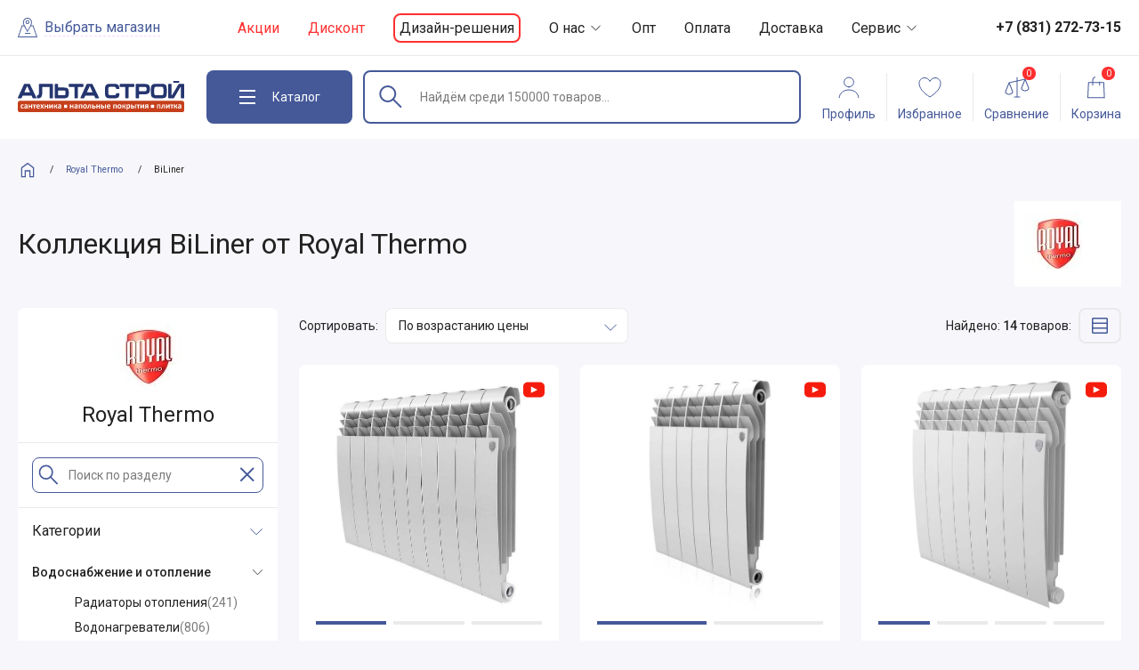

--- FILE ---
content_type: text/html; charset=UTF-8
request_url: https://altastroy-nn.ru/brand/royal-thermo/biliner/
body_size: 25923
content:
<!DOCTYPE html>
<html lang="Ru-ru">

<head>
  <script type="text/javascript">
      (function(window,document,n,project_ids){window.GudokData=n;if(typeof project_ids !== "object"){project_ids = [project_ids]};window[n] = {};window[n]["projects"]=project_ids;config_load(project_ids.join(','));function config_load(cId){var a=document.getElementsByTagName("script")[0],s=document.createElement("script"),i=function(){a.parentNode.insertBefore(s,a)},cMrs='';s.async=true;if(document.location.search&&document.location.search.indexOf('?gudok_check=')===0)cMrs+=document.location.search.replace('?','&');s.src="//mod.gudok.tel/script.js?sid="+cId+cMrs;if(window.opera == "[object Opera]"){document.addEventListener("DOMContentLoaded", i, false)}else{i()}}})(window, document, "gd", "qhztdxdi5s");
  </script>
  <meta charset="UTF-8" />
  <title>Коллекция BiLiner производителя Royal Thermo | АльтаСтрой.</title>
  <meta http-equiv="x-ua-compatible" content="ie=edge" />
  <meta name="viewport" content="width=device-width, initial-scale=1, minimum-scale=1" />
  <link rel="stylesheet" href="/templates/alta/css/style.css?11" />
  <link rel="stylesheet" href="/templates/alta/css/style.add.css?55" />
  <link rel="stylesheet" href="/templates/alta/css/speech-input.css?3" />
  <link rel="stylesheet" href="/templates/alta/css/fast.css?1" />
  <link rel="apple-touch-icon" sizes="57x57" href="/templates/alta/img/favicon/apple-icon-57x57.png" />
  <link rel="apple-touch-icon" sizes="60x60" href="/templates/alta/img/favicon/apple-icon-60x60.png" />
  <link rel="apple-touch-icon" sizes="72x72" href="/templates/alta/img/favicon/apple-icon-72x72.png" />
  <link rel="apple-touch-icon" sizes="76x76" href="/templates/alta/img/favicon/apple-icon-76x76.png" />
  <link rel="apple-touch-icon" sizes="114x114" href="/templates/alta/img/favicon/apple-icon-114x114.png" />
  <link rel="apple-touch-icon" sizes="120x120" href="/templates/alta/img/favicon/apple-icon-120x120.png" />
  <link rel="apple-touch-icon" sizes="144x144" href="/templates/alta/img/favicon/apple-icon-144x144.png" />
  <link rel="apple-touch-icon" sizes="152x152" href="/templates/alta/img/favicon/apple-icon-152x152.png" />
  <link rel="apple-touch-icon" sizes="180x180" href="/templates/alta/img/favicon/apple-icon-180x180.png" />
  <link rel="icon" type="image/png" sizes="192x192"
    href="/templates/alta/img/favicon/android-icon-192x192.png" />
  <link rel="icon" type="image/png" sizes="32x32" href="/templates/alta/img/favicon/favicon-32x32.png" />
  <link rel="icon" type="image/png" sizes="96x96" href="/templates/alta/img/favicon/favicon-96x96.png" />
  <link rel="icon" type="image/png" sizes="16x16" href="/templates/alta/img/favicon/favicon-16x16.png" />
  <link rel="manifest" href="/templates/alta/img/favicon/manifest.json" />
  <meta name="msapplication-TileColor" content="#fff" />
  <meta name="msapplication-TileImage" content="/templates/alta/img/favicon/ms-icon-144x144.png" />
  <meta name="theme-color" content="#fff" />
  <meta name="description" content="Купить товары коллекции BiLiner бренда Royal Thermo с доставкой по Нижнему Новгороду, скидки, акции и удобные способы оплаты! Звоните: +7(831)272-73-15." />
  <meta name="keywords" content="" />
      <link rel="canonical" href="https://altastroy-nn.ru/brand/royal-thermo/biliner/">
        <link rel="image_src" href="https://altastroy-nn.ru/templates/alta/img/og/og.jpg" />
  <meta property="og:type" content="" />
  <meta property="og:url" content="https://altastroy-nn.ru" />
  <meta property="og:image"
    content="https://altastroy-nn.ru/templates/alta/img/og/og.jpg" />
  <meta property="og:image:type" content="image/jpeg" />
  <meta property="og:image:width" content="1024" />
  <meta property="og:image:height" content="512" />
  <meta property="og:title" content="" />
  <meta property="og:description" content="" />
  <meta property="og:locale" content="Ru-ru" />
  <meta property="og:site_name" content="https://altastroy-nn.ru" />

  <meta name="theme-color" content="#455999" />
  <meta name="msapplication-navbutton-color" content="#455999" />
      <script src="//code.jivo.ru/widget/MQqyoGlVxT" async></script>
    
    <script>
      (function(w,d,s,l,i){w[l]=w[l]||[];w[l].push({'gtm.start':
      new Date().getTime(), event: 'gtm.js'
      });
      var f = d.getElementsByTagName(s)[0],
        j = d.createElement(s),
        dl = l != 'dataLayer' ? '&l=' + l : '';
      j.async = true;
      j.src =
        'https://www.googletagmanager.com/gtm.js?id=' + i + dl;
      f.parentNode.insertBefore(j, f);
      })(window, document, 'script', 'dataLayer', 'GTM-WC73RQZ');
    </script>
  
  <script src="/templates/alta/js/svg.js"></script>
  <script>
    var data_layer_product = {};
  </script>
</head>
    <body>
              <!-- Google Tag Manager (noscript) -->
      <noscript><iframe src="https://www.googletagmanager.com/ns.html?id=GTM-WC73RQZ" height="0" width="0"
          style="display:none;visibility:hidden"></iframe></noscript>
      <!-- End Google Tag Manager (noscript) -->
        <div class="wrapper">
      <header class="header-top" id="js-header-top">
        <div class="container">
          <div class="header-top__wrap">
            <a href="/" class="header-home">
              <img src="/templates/alta/img/svg/home.svg" alt="">
            </a>
            <button class="btn search-loc-btn js-search-loc-btn">
              <i>
                <svg width="22" height="22" viewBox="0 0 22 22" fill="none" xmlns="http://www.w3.org/2000/svg">
                  <path
                    d="M21.9559 21.3917L17.5068 8.79935C17.4618 8.6106 17.2731 8.47129 17.0843 8.47129H15.035C15.6148 7.07364 15.9159 6.00405 15.9159 5.2895C15.9159 2.38634 13.6688 0 10.8601 0C8.09621 0 5.80424 2.3414 5.80424 5.2895C5.80424 6.08045 6.17275 7.22644 6.69856 8.47129H4.91442C4.72567 8.47129 4.54141 8.6106 4.49198 8.79935L0.0428686 21.3917C-0.100941 21.8546 0.325994 21.9984 0.465309 21.9984H21.5334C21.7222 22.0209 22.0952 21.8096 21.9559 21.3917ZM10.8601 0.930269C13.152 0.930269 14.9811 2.89417 14.9811 5.285C14.9811 7.82414 11.4218 13.4777 10.8601 14.4124C9.45341 12.0261 6.73901 7.15453 6.73901 5.285C6.73901 2.89866 8.56359 0.930269 10.8601 0.930269ZM1.12144 21.0636L5.24249 9.40605H7.11651C8.46023 12.2867 10.8601 16.1921 10.8601 16.1921C10.8601 16.1921 14.5182 9.64423 14.6261 9.40605H16.7562L20.8773 21.0636H1.12144Z"
                    stroke-miterlimit="10" stroke-linecap="square" />
                  <path d="M14.0913 17.037H7.95691V17.9717H14.0913V17.037Z" stroke-miterlimit="10"
                    stroke-linecap="square" />
                  <path
                    d="M13.0127 4.86261C13.0127 3.69416 12.0285 2.70996 10.86 2.70996C9.6916 2.70996 8.7074 3.69416 8.7074 4.86261C8.7074 6.03106 9.64216 7.01526 10.86 7.01526C12.0779 7.01526 13.0127 6.03556 13.0127 4.86261ZM9.64216 4.81767C9.64216 4.16154 10.159 3.59978 10.86 3.59978C11.5611 3.59978 12.0779 4.16154 12.0779 4.81767C12.0779 5.4738 11.5611 6.03556 10.86 6.03556C10.2039 6.03556 9.64216 5.4738 9.64216 4.81767Z"
                    stroke-miterlimit="10" stroke-linecap="square" />
                </svg>
              </i>
              <span>Выбрать магазин</span>
            </button>
            <nav class="header-nav">
              <ul>
                <li><a href="/catalog/rasprodazha/" class="alert">Акции</a></li>
		<li><a href="/catalog/diskont/" class="alert">Дисконт</a></li>
                <li><a href="/works/">Дизайн-решения</a></li>
                <li>
                  <a href="/pages/o-nas.html" class="drop">
                    О нас
                    <i>
                      <svg width="17" height="17" viewBox="0 0 17 17" fill="none" xmlns="http://www.w3.org/2000/svg">
                        <path d="M13.1666 6.29134L8.49998 10.958L3.83331 6.29134" stroke-linecap="square" />
                      </svg>
                    </i>
                  </a>
                  <div class="header-nav__drop">
                    <ul>
                      <li><a href="/reviews/">Отзывы</a></li>
                      <li><a href="/pages/informatsiya/kontakti.html">Контакты</a></li>
                    </ul>
                  </div>
                </li>
                <li><a href="/pages/informatsiya/opt.html">Опт</a></li>
                <li><a href="/pages/informatsiya/oplata.html">Оплата</a></li>
                <li><a href="/pages/dostavka-i-oplata.html">Доставка</a></li>
                <li>
                  <a href="/pages/informatsiya/" class="drop">
                    Сервис
                    <i>
                      <svg width="17" height="17" viewBox="0 0 17 17" fill="none" xmlns="http://www.w3.org/2000/svg">
                        <path d="M13.1666 6.29134L8.49998 10.958L3.83331 6.29134" stroke-linecap="square" />
                      </svg>
                    </i>
                  </a>
                  <div class="header-nav__drop">
                    <ul>
                      <li><a href="/pages/informatsiya/ustanovka-dushevih-kabin.html">Установка</a></li>
                      <li><a href="/pages/informatsiya/podem.html">Подъём</a></li>
                      <li><a href="/pages/informatsiya/garantiya.html">Гарантии</a></li>
                      <li><a href="/pages/informatsiya/pravila-oformleniya-i-polucheniya-zakaza.html">Правила</a></li>
                    </ul>
                  </div>
                </li>
              </ul>
            </nav>
                          <a href="tel:+78312727315" class="header-tel">
                <img src="/templates/alta/img/svg/phone.svg" alt="">
                <span>+7 (831) 272-73-15</span>
              </a>
                      </div>
        </div>
      </header>

      <header class="header-main opened-cat" id="js-header-sticky">
        <div class="header-main__flipper">
          <div class="container">
            <div class="header-main__wrap">
              <a href="/" class="header-logo">
                <img src="/templates/alta/img/svg/alta-stroy.svg" alt="Альта Строй">
              </a>
              <button class="btn header-catalog-btn js-catalog-btn" id="js-catalog-btn">
                <div class="header-catalog-btn__burger">
                  <span></span>
                  <span></span>
                  <span></span>
                </div>
                <span>Каталог</span>
              </button>

              <form action="/catalog/" method="get" class="search" id="js-search"><input type="hidden" name="format" value="search"><input type="search" name="search_keyword" id="searchField" class="input search__input js-search-input speech-input" autocomplete="off" placeholder="Найдём среди 150000 товаров..." value=""><button class="btn search__submit" type="submit" id="searchSubmit"><img src="/templates/alta/img/svg/search.svg" alt=""></button><button class="btn search__clear js-search-clear" type="reset"><svg width="27" height="28" viewBox="0 0 27 28" fill="none" xmlns="http://www.w3.org/2000/svg"><path d="M20.5 21.0012L7.00061 7.5M20.5 7.50123L7 21.0012L20.5 7.50123Z" stroke-width="2" stroke-miterlimit="10" stroke-linecap="round" stroke-linejoin="round"/></svg></button><div class="search-drop js-search-drop refreshpart" id="refreshpart"></div></form>	      <script src="/templates/alta/js/search2.js?1"></script>

              <button class="btn fake-search js-open-search-popup">
                <span id="searchField2">Найдём среди 150000 товаров...</span>
                <img src="/templates/alta/img/svg/search.svg" alt="">
              </button>
              <nav class="header-bar">
                <ul>
                  <li>
                    <a href="#" class="header-tool js-sign-in-btn">
                      <i class="header-tool__icn header-tool__icn--user">
                        <svg width="32" height="32" viewBox="0 0 32 32" fill="none" xmlns="http://www.w3.org/2000/svg">
                          <path
                            d="M16.0001 15.7938C18.9807 15.7938 21.3969 13.3775 21.3969 10.3969C21.3969 7.41636 18.9807 5.00012 16.0001 5.00012C13.0195 5.00012 10.6033 7.41636 10.6033 10.3969C10.6033 13.3775 13.0195 15.7938 16.0001 15.7938Z"
                            stroke-miterlimit="10" stroke-linecap="square" />
                          <path
                            d="M26.7937 27.6668C26.7937 22.8978 21.9612 19.0319 16 19.0319C10.0388 19.0319 5.20636 22.8978 5.20636 27.6668"
                            stroke-miterlimit="10" stroke-linecap="square" />
                        </svg>
                      </i>
                      <span>Профиль</span>
                    </a>
                  </li>
                  <li>
                    <a href="/account/?mode=my-favorites" class="header-tool">
                      <i class="header-tool__icn header-tool__icn--fav">
                        <span class="header-tool__counter" id="fav_count"></span>
                        <svg width="32" height="32" viewBox="0 0 32 32" fill="none" xmlns="http://www.w3.org/2000/svg">
                          <path
                            d="M22 5.50012C19.4 5.50012 16.85 7.15012 16 9.50012C15.15 7.20012 12.6 5.50012 10 5.50012C8.41733 5.50007 6.89873 6.12534 5.77494 7.23977C4.65115 8.35419 4.01319 9.8675 4 11.4501C4 17.0501 8.4 22.2001 16 27.0001C23.6 22.2001 28 17.0501 28 11.4501C27.9868 9.8675 27.3489 8.35419 26.2251 7.23977C25.1013 6.12534 23.5827 5.50007 22 5.50012Z"
                            stroke-miterlimit="10" stroke-linecap="round" />
                        </svg>
                      </i>
                      <span>Избранное</span>
                    </a>
                  </li>
                  <li>
                    <a href="/compare/" class="header-tool header-tool__icn--scale">
                      <i class="header-tool__icn">
                        <span class="header-tool__counter" id="compare_count">0</span>
                        <svg width="32" height="32" viewBox="0 0 32 32" fill="none" xmlns="http://www.w3.org/2000/svg">
                          <path
                            d="M29.4642 16.8145L25.4642 6.81445C25.4628 6.81091 25.4608 6.8078 25.4592 6.80426C25.4554 6.79523 25.4508 6.7868 25.4464 6.77808C25.4374 6.75986 25.4273 6.74221 25.4161 6.72522C25.4104 6.71655 25.4047 6.70801 25.3984 6.69971C25.3851 6.68205 25.3705 6.66531 25.3549 6.6496C25.35 6.64471 25.3458 6.63928 25.3408 6.63464C25.3199 6.61527 25.2974 6.59773 25.2736 6.58221C25.2667 6.57776 25.2594 6.57416 25.2523 6.57001C25.2343 6.55938 25.2157 6.54988 25.1965 6.54156C25.1872 6.5376 25.1778 6.53387 25.1682 6.53046C25.149 6.52363 25.1293 6.51801 25.1094 6.51361C25.1005 6.5116 25.0918 6.50903 25.0827 6.50751C25.0554 6.50274 25.0277 6.50027 25 6.50012C24.9987 6.50012 24.9976 6.50037 24.9963 6.50043C24.9899 6.50049 24.9834 6.50159 24.977 6.50189C24.9524 6.503 24.9278 6.50592 24.9036 6.51062C24.8996 6.51141 24.8956 6.51117 24.8915 6.51208L16.5 8.37689V5.00012C16.5 4.86751 16.4473 4.74034 16.3536 4.64657C16.2598 4.5528 16.1326 4.50012 16 4.50012C15.8674 4.50012 15.7402 4.5528 15.6464 4.64657C15.5527 4.74034 15.5 4.86751 15.5 5.00012V8.59912L6.89154 10.5121C6.88684 10.5131 6.88281 10.5153 6.87817 10.5165C6.85505 10.5223 6.83236 10.5298 6.8103 10.5389C6.80359 10.5416 6.79663 10.5438 6.7901 10.5469C6.7639 10.559 6.73881 10.5733 6.71508 10.5897C6.70849 10.5943 6.70275 10.5996 6.69647 10.6044C6.67938 10.6175 6.66313 10.6316 6.64782 10.6467C6.64086 10.6537 6.63427 10.6607 6.6278 10.668C6.6139 10.6837 6.601 10.7002 6.58917 10.7175C6.58441 10.7245 6.57922 10.7311 6.57482 10.7383C6.55962 10.7625 6.54655 10.788 6.53576 10.8145L6.53491 10.8165L6.53442 10.8178L2.53577 20.8145C2.51215 20.8735 2.50001 20.9365 2.5 21.0001C2.5 23.5499 5.26019 24.5001 7 24.5001C8.73981 24.5001 11.5 23.5499 11.5 21.0001C11.5 20.9365 11.4879 20.8735 11.4642 20.8145L7.68268 11.3605L15.5 9.62335V26.5001H13C12.8674 26.5001 12.7402 26.5528 12.6464 26.6466C12.5527 26.7403 12.5 26.8675 12.5 27.0001C12.5 27.1327 12.5527 27.2599 12.6464 27.3537C12.7402 27.4474 12.8674 27.5001 13 27.5001H19C19.1326 27.5001 19.2598 27.4474 19.3536 27.3537C19.4473 27.2599 19.5 27.1327 19.5 27.0001C19.5 26.8675 19.4473 26.7403 19.3536 26.6466C19.2598 26.5528 19.1326 26.5001 19 26.5001H16.5V9.40112L24.1841 7.69354L20.5358 16.8145C20.5121 16.8735 20.5 16.9365 20.5 17.0001C20.5 19.5499 23.2602 20.5001 25 20.5001C26.7398 20.5001 29.5 19.5499 29.5 17.0001C29.5 16.9365 29.4879 16.8735 29.4642 16.8145ZM7 23.5001C6.10577 23.5001 3.57837 23.0546 3.50177 21.0919L7 12.3464L10.4982 21.0919C10.4216 23.0546 7.89423 23.5001 7 23.5001ZM25 19.5001C24.1058 19.5001 21.5784 19.0546 21.5018 17.0919L25 8.34644L28.4982 17.0919C28.4216 19.0546 25.8942 19.5001 25 19.5001Z" />
                        </svg>
                      </i>
                      <span>Сравнение</span>
                    </a>
                  </li>
                  <li>
                    <a href="/cart/" class="header-tool">
                      <i class="header-tool__icn header-tool__icn--cart">
                        <span id="cart__counter" class="header-tool__counter"
                          title="0">0</span>
                        <svg width="32" height="32" viewBox="0 0 32 32" fill="none" xmlns="http://www.w3.org/2000/svg">
                          <path fill-rule="evenodd" clip-rule="evenodd"
                            d="M15.0526 4.00012C14.1798 4.1572 13.3686 4.57718 12.7329 5.21291C11.9121 6.03374 11.4509 7.14703 11.4509 8.30786V10.134H7.29863H6.82084L6.79914 10.6113L6.02376 27.6698L6 28.1925H6.52324H25.1325H25.6557L25.632 27.6698L24.8566 10.6113L24.8349 10.134H24.3571H20.2048V9.85862H19.2048V10.134H12.4509V8.30786C12.4509 7.41224 12.8067 6.55331 13.44 5.92001C13.8872 5.47282 14.4469 5.164 15.0526 5.02112V4.00012ZM19.2048 13.7356V11.134H12.4509V13.7356C12.4509 14.0117 12.2271 14.2356 11.9509 14.2356C11.6748 14.2356 11.4509 14.0117 11.4509 13.7356V11.134H7.77642L7.04649 27.1925H24.6092L23.8793 11.134H20.2048V13.7356C20.2048 14.0117 19.9809 14.2356 19.7048 14.2356C19.4286 14.2356 19.2048 14.0117 19.2048 13.7356Z" />
                        </svg>
                      </i>
                      <span>Корзина</span>
                    </a>
                  </li>
                </ul>
              </nav>
            </div>
          </div>
        </div>
      </header>

      <div class="mob-popup js-mob-popup desctop-catalog" id="js-desctop-catalog"><div class="desctop-catalog__wrap" id="js-desctop-catalog-wrap"><div class="desctop-catalog__main js-catalog-main" id="js-desctop-catalog-main"><header class="mob-popup__header"><button class="btn mob-popup__close js-mob-popup-close js-catalog-btn"></button><div class="mob-popup__title">Каталог</div></header><div class="mob-popup__main"><div class="container"><div class="desctop-catalog-brends"><div class="desctop-catalog__header"><div class="desctop-catalog__title">Популярные бренды</div><div class="desctop-catalog-brends__bar"><button class="btn slider-btn" id="js-desctop-catalog-brends-prev"><svg width="11" height="21" viewBox="0 0 11 21" fill="none" xmlns="http://www.w3.org/2000/svg"><path d="M10.02 1.09375L0.61377 10.5L10.02 19.9062" stroke-miterlimit="10" stroke-linecap="round" stroke-linejoin="round"/></svg></button><button class="btn slider-btn" id="js-desctop-catalog-brends-next"><svg width="11" height="21" viewBox="0 0 11 21" fill="none" xmlns="http://www.w3.org/2000/svg"><path d="M0.97998 19.9062L10.3862 10.5L0.979982 1.09375" stroke-miterlimit="10" stroke-linecap="round" stroke-linejoin="round"/></svg></button><a href="/brand/" class="btn btn--ghos btn--ghos--lg"><span>К списку брендов</span><svg width="28" height="29" viewBox="0 0 28 29" fill="none" xmlns="http://www.w3.org/2000/svg"><path d="M21.875 14.499H6.125" stroke-miterlimit="10" stroke-linecap="round" stroke-linejoin="round"/><path d="M15.75 8.375L21.875 14.5L15.75 20.625" stroke-miterlimit="10" stroke-linecap="round" stroke-linejoin="round"/></svg></a></div></div><div class="swiper desctop-catalog-brends__slider" id="js-desctop-catalog-brends-slider"><div class="swiper-wrapper">  <div class="swiper-slide"><a href="/brand/1marka/" class="desctop-catalog-brend"> <img src="/files/images/resized/brands/2/-/2-1marka.167x72.png.webp" alt="1Marka" loading="lazy" fetchpriority="low"></a></div>  <div class="swiper-slide"><a href="/brand/alavann/" class="desctop-catalog-brend"> <img src="/files/images/resized/brands/3/0/3080-alavann.167x72.png.webp" alt="Alavann" loading="lazy" fetchpriority="low"></a></div>  <div class="swiper-slide"><a href="/brand/alma-ceramica/" class="desctop-catalog-brend"> <img src="/files/images/resized/brands/3/1/3160-alma-ceramica.167x72.jpg.webp" alt="Alma Ceramica" loading="lazy" fetchpriority="low"></a></div>  <div class="swiper-slide"><a href="/brand/alpen/" class="desctop-catalog-brend"> <img src="/files/images/resized/brands/8/6/86-alpen.167x72.jpg.webp" alt="Alpen" loading="lazy" fetchpriority="low"></a></div>  <div class="swiper-slide"><a href="/brand/althea-ceramica/" class="desctop-catalog-brend"> <img src="/files/images/resized/brands/5/4/54-althea-ceramica.167x72.jpg.webp" alt="Althea Ceramica" loading="lazy" fetchpriority="low"></a></div>  <div class="swiper-slide"><a href="/brand/am-pm/" class="desctop-catalog-brend"> <img src="/files/images/resized/brands/3/4/34-am-pm.167x72.jpg.webp" alt="Am.Pm" loading="lazy" fetchpriority="low"></a></div>  <div class="swiper-slide"><a href="/brand/appollo/" class="desctop-catalog-brend"> <img src="/files/images/resized/brands/3/0/301-appollo.167x72.jpg.webp" alt="Appollo" loading="lazy" fetchpriority="low"></a></div>  <div class="swiper-slide"><a href="/brand/aquanet/" class="desctop-catalog-brend"> <img src="/files/images/resized/brands/6/1/61-aquanet.167x72.gif" alt="Aquanet" loading="lazy" fetchpriority="low"></a></div>  <div class="swiper-slide"><a href="/brand/aquatek/" class="desctop-catalog-brend"> <img src="/files/images/resized/brands/9/3/93-aquatek.167x72.jpg.webp" alt="Aquatek" loading="lazy" fetchpriority="low"></a></div>  <div class="swiper-slide"><a href="/brand/aqwella/" class="desctop-catalog-brend"> <img src="/files/images/resized/brands/9/6/96-aqwella.167x72.png.webp" alt="Aqwella" loading="lazy" fetchpriority="low"></a></div>  <div class="swiper-slide"><a href="/brand/artceram/" class="desctop-catalog-brend"> <img src="/files/images/resized/brands/5/5/55-artceram.167x72.jpg.webp" alt="Artceram" loading="lazy" fetchpriority="low"></a></div>  <div class="swiper-slide"><a href="/brand/asb-mebel/" class="desctop-catalog-brend"> <img src="/files/images/resized/brands/6/0/60-asb-mebel.167x72.jpg.webp" alt="ASB-Mebel" loading="lazy" fetchpriority="low"></a></div>  <div class="swiper-slide"><a href="/brand/atlas-concorde/" class="desctop-catalog-brend"> <img src="/files/images/resized/brands/2/4/241-atlas-concorde.167x72.jpg.webp" alt="Atlas Concorde" loading="lazy" fetchpriority="low"></a></div>  <div class="swiper-slide"><a href="/brand/axima/" class="desctop-catalog-brend"> <img src="/files/images/resized/brands/3/2/3270-axima.167x72.png.webp" alt="Axima" loading="lazy" fetchpriority="low"></a></div>  <div class="swiper-slide"><a href="/brand/axor/" class="desctop-catalog-brend"> <img src="/files/images/resized/brands/4/2/42-axor.167x72.jpg.webp" alt="Axor" loading="lazy" fetchpriority="low"></a></div>  <div class="swiper-slide"><a href="/brand/azzurra/" class="desctop-catalog-brend"> <img src="/files/images/resized/brands/5/7/57-azzurra.167x72.jpg.webp" alt="Azzurra" loading="lazy" fetchpriority="low"></a></div>  <div class="swiper-slide"><a href="/brand/balterio/" class="desctop-catalog-brend"> <img src="/files/images/resized/brands/2/5/2520-balterio.167x72.jpg.webp" alt="Balterio" loading="lazy" fetchpriority="low"></a></div>  <div class="swiper-slide"><a href="/brand/barlinek/" class="desctop-catalog-brend"> <img src="/files/images/resized/brands/1/6/160-barlinek.167x72.png.webp" alt="Barlinek" loading="lazy" fetchpriority="low"></a></div>  <div class="swiper-slide"><a href="/brand/bas/" class="desctop-catalog-brend"> <img src="/files/images/resized/brands/9/4/94-bas.167x72.png.webp" alt="Bas" loading="lazy" fetchpriority="low"></a></div>  <div class="swiper-slide"><a href="/brand/baxi/" class="desctop-catalog-brend"> <img src="/files/images/resized/brands/1/0/108-baxi.167x72.jpg.webp" alt="Baxi" loading="lazy" fetchpriority="low"></a></div>  <div class="swiper-slide"><a href="/brand/belbagno/" class="desctop-catalog-brend"> <img src="/files/images/resized/brands/5/8/58-belbagno.167x72.jpg.webp" alt="BelBagno" loading="lazy" fetchpriority="low"></a></div>  <div class="swiper-slide"><a href="/brand/belleza/" class="desctop-catalog-brend"> <img src="/files/images/resized/brands/3/2/3260-belleza.167x72.png.webp" alt="Belleza" loading="lazy" fetchpriority="low"></a></div>  <div class="swiper-slide"><a href="/brand/blackwhite/" class="desctop-catalog-brend"> <img src="/files/images/resized/brands/9/0/90-blackwhite.167x72.png.webp" alt="Black&White" loading="lazy" fetchpriority="low"></a></div>  <div class="swiper-slide"><a href="/brand/blanco/" class="desctop-catalog-brend"> <img src="/files/images/resized/brands/7/7/77-blanco.167x72.jpg.webp" alt="Blanco" loading="lazy" fetchpriority="low"></a></div>  <div class="swiper-slide"><a href="/brand/bravat/" class="desctop-catalog-brend"> <img src="/files/images/resized/brands/8/4/84-bravat.167x72.png.webp" alt="Bravat" loading="lazy" fetchpriority="low"></a></div>  <div class="swiper-slide"><a href="/brand/ceradim/" class="desctop-catalog-brend"> <img src="/files/images/resized/brands/1/9/197-ceradim.167x72.JPG.webp" alt="Ceradim" loading="lazy" fetchpriority="low"></a></div>  <div class="swiper-slide"><a href="/brand/cersanit/" class="desctop-catalog-brend"> <img src="/files/images/resized/brands/9/5/950-cersanit.167x72.jpg.webp" alt="Cersanit" loading="lazy" fetchpriority="low"></a></div>  <div class="swiper-slide"><a href="/brand/ceruttispa/" class="desctop-catalog-brend"> <img src="/files/images/resized/brands/3/6/366-ceruttispa.167x72.png.webp" alt="Cerutti SPA" loading="lazy" fetchpriority="low"></a></div>  <div class="swiper-slide"><a href="/brand/cezares/" class="desctop-catalog-brend"> <img src="/files/images/resized/brands/5/9/59-cezares.167x72.jpg.webp" alt="Cezares" loading="lazy" fetchpriority="low"></a></div>  <div class="swiper-slide"><a href="/brand/comforty/" class="desctop-catalog-brend"> <img src="/files/images/resized/brands/4/0/405-comforty.167x72.png.webp" alt="Comforty" loading="lazy" fetchpriority="low"></a></div>  <div class="swiper-slide"><a href="/brand/domani-spa/" class="desctop-catalog-brend"> <img src="/files/images/resized/brands/2/5/250-domani-spa.167x72.png.webp" alt="DOMANI-Spa" loading="lazy" fetchpriority="low"></a></div>  <div class="swiper-slide"><a href="/brand/dreja/" class="desctop-catalog-brend"> <img src="/files/images/resized/brands/9/7/97-dreja.167x72.jpg.webp" alt="Dreja" loading="lazy" fetchpriority="low"></a></div>  <div class="swiper-slide"><a href="/brand/duravit/" class="desctop-catalog-brend"> <img src="/files/images/resized/brands/3/5/35-duravit.167x72.png.webp" alt="Duravit" loading="lazy" fetchpriority="low"></a></div>  <div class="swiper-slide"><a href="/brand/eago/" class="desctop-catalog-brend"> <img src="/files/images/resized/brands/2/4/24-eago.167x72.png.webp" alt="Eago" loading="lazy" fetchpriority="low"></a></div>  <div class="swiper-slide"><a href="/brand/electrolux/" class="desctop-catalog-brend"> <img src="/files/images/resized/brands/2/9/298-electrolux.167x72.png.webp" alt="Electrolux" loading="lazy" fetchpriority="low"></a></div>  <div class="swiper-slide"><a href="/brand/esbano/" class="desctop-catalog-brend"> <img src="/files/images/resized/brands/2/5/25-esbano.167x72.png.webp" alt="Esbano" loading="lazy" fetchpriority="low"></a></div>  <div class="swiper-slide"><a href="/brand/excellent/" class="desctop-catalog-brend"> <img src="/files/images/resized/brands/4/6/46-excellent.167x72.jpg.webp" alt="Excellent" loading="lazy" fetchpriority="low"></a></div>  <div class="swiper-slide"><a href="/brand/frap/" class="desctop-catalog-brend"> <img src="/files/images/resized/brands/5/-/5-frap.167x72.jpg.webp" alt="Frap" loading="lazy" fetchpriority="low"></a></div>  <div class="swiper-slide"><a href="/brand/gappo/" class="desctop-catalog-brend"> <img src="/files/images/resized/brands/7/-/7-gappo.167x72.png.webp" alt="GAPPO" loading="lazy" fetchpriority="low"></a></div>  <div class="swiper-slide"><a href="/brand/geberit/" class="desctop-catalog-brend"> <img src="/files/images/resized/brands/7/8/78-geberit.167x72.png.webp" alt="Geberit" loading="lazy" fetchpriority="low"></a></div>  <div class="swiper-slide"><a href="/brand/global-tile/" class="desctop-catalog-brend"> <img src="/files/images/resized/brands/3/2/3290-global-tile.167x72.png.webp" alt="Global Tile" loading="lazy" fetchpriority="low"></a></div>  <div class="swiper-slide"><a href="/brand/goldman/" class="desctop-catalog-brend"> <img src="/files/images/resized/brands/3/0/3020-goldman.167x72.png.webp" alt="Goldman" loading="lazy" fetchpriority="low"></a></div>  <div class="swiper-slide"><a href="/brand/gracia-ceramica/" class="desctop-catalog-brend"> <img src="/files/images/resized/brands/1/8/183-gracia-ceramica.167x72.jpg.webp" alt="Gracia Ceramica" loading="lazy" fetchpriority="low"></a></div>  <div class="swiper-slide"><a href="/brand/grasaro/" class="desctop-catalog-brend"> <img src="/files/images/resized/brands/1/9/195-grasaro.167x72.jpg.webp" alt="Grasaro" loading="lazy" fetchpriority="low"></a></div>  <div class="swiper-slide"><a href="/brand/grohe/" class="desctop-catalog-brend"> <img src="/files/images/resized/brands/7/5/75-grohe.167x72.jpg.webp" alt="Grohe" loading="lazy" fetchpriority="low"></a></div>  <div class="swiper-slide"><a href="/brand/grossman/" class="desctop-catalog-brend"> <img src="/files/images/resized/brands/6/8/68-grossman.167x72.jpg.webp" alt="Grossman" loading="lazy" fetchpriority="low"></a></div>  <div class="swiper-slide"><a href="/brand/hansa/" class="desctop-catalog-brend"> <img src="/files/images/resized/image///%2F.167x72..webp" alt="Hansa" loading="lazy" fetchpriority="low"></a></div>  <div class="swiper-slide"><a href="/brand/hansgrohe/" class="desctop-catalog-brend"> <img src="/files/images/resized/image///%2F.167x72..webp" alt="Hansgrohe" loading="lazy" fetchpriority="low"></a></div>  <div class="swiper-slide"><a href="/brand/Idalgo/" class="desctop-catalog-brend"> <img src="/files/images/resized/brands/3/3/3310-idalgo.167x72.jpg.webp" alt="Idalgo" loading="lazy" fetchpriority="low"></a></div>  <div class="swiper-slide"><a href="/brand/ideal-standard/" class="desctop-catalog-brend"> <img src="/files/images/resized/brands/8/3/83-ideal-standard.167x72.jpg.webp" alt="Ideal Standard" loading="lazy" fetchpriority="low"></a></div>  <div class="swiper-slide"><a href="/brand/italon/" class="desctop-catalog-brend"> <img src="/files/images/resized/brands/1/9/199-italon.167x72.png.webp" alt="Italon" loading="lazy" fetchpriority="low"></a></div>  <div class="swiper-slide"><a href="/brand/jacob-delafon/" class="desctop-catalog-brend"> <img src="/files/images/resized/brands/4/8/48-jacob-delafon.167x72.png.webp" alt="Jacob Delafon" loading="lazy" fetchpriority="low"></a></div>  <div class="swiper-slide"><a href="/brand/jika/" class="desctop-catalog-brend"> <img src="/files/images/resized/brands/2/1/21-jika.167x72.jpg.webp" alt="Jika" loading="lazy" fetchpriority="low"></a></div>  <div class="swiper-slide"><a href="/brand/kaldewei/" class="desctop-catalog-brend"> <img src="/files/images/resized/brands/8/2/82-kaldewei.167x72.png.webp" alt="Kaldewei" loading="lazy" fetchpriority="low"></a></div>  <div class="swiper-slide"><a href="/brand/kerama-marazzi/" class="desctop-catalog-brend"> <img src="/files/images/resized/brands/1/8/180-kerama-marazzi.167x72.png.webp" alt="Kerama Marazzi" loading="lazy" fetchpriority="low"></a></div>  <div class="swiper-slide"><a href="/brand/kerranova/" class="desctop-catalog-brend"> <img src="/files/images/resized/brands/3/2/3280-kerranova.167x72.png.webp" alt="Kerranova" loading="lazy" fetchpriority="low"></a></div>  <div class="swiper-slide"><a href="/brand/koy/" class="desctop-catalog-brend"> <img src="/files/images/resized/brands/1/1/11-koy.167x72.png.webp" alt="KOY" loading="lazy" fetchpriority="low"></a></div>  <div class="swiper-slide"><a href="/brand/laparet/" class="desctop-catalog-brend"> <img src="/files/images/resized/brands/2/6/2610-laparet.167x72.jpg.webp" alt="Laparet" loading="lazy" fetchpriority="low"></a></div>  <div class="swiper-slide"><a href="/brand/laufen/" class="desctop-catalog-brend"> <img src="/files/images/resized/brands/8/7/87-laufen.167x72.jpg.webp" alt="Laufen" loading="lazy" fetchpriority="low"></a></div>  <div class="swiper-slide"><a href="/brand/lb-ceramics/" class="desctop-catalog-brend"> <img src="/files/images/resized/brands/1/9/190-lb-ceramics.167x72.png.webp" alt="Lb-ceramics" loading="lazy" fetchpriority="low"></a></div>  <div class="swiper-slide"><a href="/brand/mainzu/" class="desctop-catalog-brend"> <img src="/files/images/resized/brands/3/1/3180-mainzu.167x72.jpg.webp" alt="Mainzu" loading="lazy" fetchpriority="low"></a></div>  <div class="swiper-slide"><a href="/brand/paradyz/" class="desctop-catalog-brend"> <img src="/files/images/resized/brands/2/4/244-paradyz.167x72.jpg.webp" alt="Paradyz" loading="lazy" fetchpriority="low"></a></div>  <div class="swiper-slide"><a href="/brand/parly/" class="desctop-catalog-brend"> <img src="/files/images/resized/brands/7/6/760-parly.167x72.png.webp" alt="Parly" loading="lazy" fetchpriority="low"></a></div>  <div class="swiper-slide"><a href="/brand/piezarosa/" class="desctop-catalog-brend"> <img src="/files/images/resized/brands/2/6/264-piezarosa.167x72.jpg.webp" alt="PiezaROSA" loading="lazy" fetchpriority="low"></a></div>  <div class="swiper-slide"><a href="/brand/protherm/" class="desctop-catalog-brend"> <img src="/files/images/resized/brands/2/6/2680-protherm.167x72.jpg.webp" alt="PROTHERM" loading="lazy" fetchpriority="low"></a></div>  <div class="swiper-slide"><a href="/brand/pucsho/" class="desctop-catalog-brend"> <img src="/files/images/resized/brands/2/5/2570-pucsho.167x72.JPG.webp" alt="Pucsho" loading="lazy" fetchpriority="low"></a></div>  <div class="swiper-slide"><a href="/brand/radomir/" class="desctop-catalog-brend"> <img src="/files/images/resized/brands/8/0/80-radomir.167x72.jpg.webp" alt="Radomir" loading="lazy" fetchpriority="low"></a></div>  <div class="swiper-slide"><a href="/brand/ravak/" class="desctop-catalog-brend"> <img src="/files/images/resized/brands/4/3/43-ravak.167x72.jpg.webp" alt="Ravak" loading="lazy" fetchpriority="low"></a></div>  <div class="swiper-slide"><a href="/brand/relisan/" class="desctop-catalog-brend"> <img src="/files/images/resized/brands/9/9/99-relisan.167x72.JPG.webp" alt="Relisan" loading="lazy" fetchpriority="low"></a></div>  <div class="swiper-slide"><a href="/brand/rgw/" class="desctop-catalog-brend"> <img src="/files/images/resized/brands/1/2/12-rgw.167x72.png.webp" alt="RGW" loading="lazy" fetchpriority="low"></a></div>  <div class="swiper-slide"><a href="/brand/riho/" class="desctop-catalog-brend"> <img src="/files/images/resized/brands/8/8/88-riho.167x72.gif" alt="Riho" loading="lazy" fetchpriority="low"></a></div>  <div class="swiper-slide"><a href="/brand/river/" class="desctop-catalog-brend"> <img src="/files/images/resized/brands/7/3/730-river.167x72.png.webp" alt="River" loading="lazy" fetchpriority="low"></a></div>  <div class="swiper-slide"><a href="/brand/roca/" class="desctop-catalog-brend"> <img src="/files/images/resized/brands/1/-/1-roca.167x72.png.webp" alt="Roca" loading="lazy" fetchpriority="low"></a></div>  <div class="swiper-slide"><a href="/brand/rossinka/" class="desctop-catalog-brend"> <img src="/files/images/resized/brands/2/1/2190-rossinka.167x72.jpg.webp" alt="Rossinka" loading="lazy" fetchpriority="low"></a></div>  <div class="swiper-slide"><a href="/brand/royalbath/" class="desctop-catalog-brend"> <img src="/files/images/resized/brands/3/0/303-royalbath.167x72.jpg.webp" alt="Royal Bath" loading="lazy" fetchpriority="low"></a></div>  <div class="swiper-slide"><a href="/brand/runo/" class="desctop-catalog-brend"> <img src="/files/images/resized/brands/6/9/69-runo.167x72.jpg.webp" alt="Runo" loading="lazy" fetchpriority="low"></a></div>  <div class="swiper-slide"><a href="/brand/sanita/" class="desctop-catalog-brend"> <img src="/files/images/resized/brands/2/2/22-sanita.167x72.jpg.webp" alt="Sanita" loading="lazy" fetchpriority="low"></a></div>  <div class="swiper-slide"><a href="/brand/santek/" class="desctop-catalog-brend"> <img src="/files/images/resized/brands/2/3/23-santek.167x72.jpg.webp" alt="Santek" loading="lazy" fetchpriority="low"></a></div>  <div class="swiper-slide"><a href="/brand/santeri/" class="desctop-catalog-brend"> <img src="/files/images/resized/brands/1/9/19-santeri.167x72.jpg.webp" alt="Santeri" loading="lazy" fetchpriority="low"></a></div>  <div class="swiper-slide"><a href="/brand/sturm/" class="desctop-catalog-brend"> <img src="/files/images/resized/brands/4/1/41-sturm.167x72.jpg.webp" alt="Sturm" loading="lazy" fetchpriority="low"></a></div>  <div class="swiper-slide"><a href="/brand/tarkett/" class="desctop-catalog-brend"> <img src="/files/images/resized/brands/1/2/129-tarkett.167x72.jpg.webp" alt="Tarkett" loading="lazy" fetchpriority="low"></a></div>  <div class="swiper-slide"><a href="/brand/terminus/" class="desctop-catalog-brend"> <img src="/files/images/resized/brands/1/0/102-terminus.167x72.jpg.webp" alt="Terminus" loading="lazy" fetchpriority="low"></a></div>  <div class="swiper-slide"><a href="/brand/timo/" class="desctop-catalog-brend"> <img src="/files/images/resized/brands/1/8/180-timo.167x72.png.webp" alt="Timo" loading="lazy" fetchpriority="low"></a></div>  <div class="swiper-slide"><a href="/brand/triton/" class="desctop-catalog-brend"> <img src="/files/images/resized/brands/3/1/31-triton.167x72.jpg.webp" alt="Triton" loading="lazy" fetchpriority="low"></a></div>  <div class="swiper-slide"><a href="/brand/vidima/" class="desctop-catalog-brend"> <img src="/files/images/resized/brands/7/2/72-vidima.167x72.png.webp" alt="Vidima" loading="lazy" fetchpriority="low"></a></div>  <div class="swiper-slide"><a href="/brand/viega/" class="desctop-catalog-brend"> <img src="/files/images/resized/image///%2F.167x72..webp" alt="Viega" loading="lazy" fetchpriority="low"></a></div>  <div class="swiper-slide"><a href="/brand/villeroyboch/" class="desctop-catalog-brend"> <img src="/files/images/resized/brands/4/0/40-villeroyboch.167x72.jpg.webp" alt="Villeroy&Boch" loading="lazy" fetchpriority="low"></a></div>  <div class="swiper-slide"><a href="/brand/vitra/" class="desctop-catalog-brend"> <img src="/files/images/resized/brands/3/7/370-vitra.167x72.png.webp" alt="Vitra" loading="lazy" fetchpriority="low"></a></div>  <div class="swiper-slide"><a href="/brand/wasserkraft/" class="desctop-catalog-brend"> <img src="/files/images/resized/brands/9/2/920-wasserkraft.167x72.jpg.webp" alt="WasserKRAFT" loading="lazy" fetchpriority="low"></a></div>  <div class="swiper-slide"><a href="/brand/berezakeramika/" class="desctop-catalog-brend"> <img src="/files/images/resized/brands/1/8/188-berezakeramika.167x72.jpg.webp" alt="Березакерамика" loading="lazy" fetchpriority="low"></a></div>  <div class="swiper-slide"><a href="/brand/viz/" class="desctop-catalog-brend"> <img src="/files/images/resized/brands/7/0/70-viz.167x72.jpg.webp" alt="ВИЗ" loading="lazy" fetchpriority="low"></a></div>  <div class="swiper-slide"><a href="/brand/keramin/" class="desctop-catalog-brend"> <img src="/files/images/resized/brands/1/8/187-keramin.167x72.jpg.webp" alt="Керамин" loading="lazy" fetchpriority="low"></a></div>  <div class="swiper-slide"><a href="/brand/kerlayf/" class="desctop-catalog-brend"> <img src="/files/images/resized/brands/3/1/3190-kerlayf.167x72.jpeg.webp" alt="Керлайф" loading="lazy" fetchpriority="low"></a></div>  <div class="swiper-slide"><a href="/brand/kontinent/" class="desctop-catalog-brend"> <img src="/files/images/resized/brands/4/2/4200-kontinent_1.167x72.jpg.webp" alt="Континент" loading="lazy" fetchpriority="low"></a></div>  <div class="swiper-slide"><a href="/brand/santa/" class="desctop-catalog-brend"> <img src="/files/images/resized/brands/3/2/32-santa.167x72.gif" alt="СанТа" loading="lazy" fetchpriority="low"></a></div>  <div class="swiper-slide"><a href="/brand/fema-stil/" class="desctop-catalog-brend"> <img src="/files/images/resized/brands/3/-/3-fema-stil.167x72.jpg.webp" alt="ФЭМА Стиль" loading="lazy" fetchpriority="low"></a></div>  <div class="swiper-slide"><a href="/brand/yamebel/" class="desctop-catalog-brend"> <img src="/files/images/resized/image///%2F.167x72..webp" alt="ЯМебель" loading="lazy" fetchpriority="low"></a></div> </div></div></div><div class="desctop-catalog__categorys"><div class="desctop-catalog__header"><div class="desctop-catalog__title">Каталог</div></div><div class="link-design"><a href="/works/">Дизайн решения</a></div><div class="categorys">                                                                   <a href="#" class="category-item js-desctop-catalog-item"  cat-id="44" > <div class="category-item__bg"></div><div class="category-item__txt">Сантехника</div>  <div class="category-item__pic"><img src="/files/images/resized/categories/4/4/443-santehnika.500x500.png.webp" alt="Сантехника" loading="lazy" fetchpriority="low"></div> </a>                                                                                                                                                <a href="#" class="category-item js-desctop-catalog-item"  cat-id="2" > <div class="category-item__bg"></div><div class="category-item__txt">Мебель для ванной комнаты</div>  <div class="category-item__pic"><img src="/files/images/resized/categories/2/2/22-mebel-dlya-vannoy-komnati.500x500.png.webp" alt="Мебель для ванной комнаты" loading="lazy" fetchpriority="low"></div> </a>                      <a href="/catalog/aksessuari-dlya-vannoy" class="category-item js-desctop-catalog-item" > <div class="category-item__bg"></div><div class="category-item__txt">Аксессуары для ванной </div>  <div class="category-item__pic"><img src="/files/images/resized/categories/1/2/122-aksessuary-dlya-vannoy.500x500.png.webp" alt="Аксессуары для ванной " loading="lazy" fetchpriority="low"></div> </a>                                      <a href="#" class="category-item js-desctop-catalog-item"  cat-id="45" > <div class="category-item__bg"></div><div class="category-item__txt">Водоснабжение и отопление</div>  <div class="category-item__pic"><img src="/files/images/resized/categories/4/5/450-vodosnabzhenie-i-otoplenie.500x500.png.webp" alt="Водоснабжение и отопление" loading="lazy" fetchpriority="low"></div> </a>                              <a href="#" class="category-item js-desctop-catalog-item"  cat-id="55" > <div class="category-item__bg"></div><div class="category-item__txt">Плитка, керамогранит, мозаика</div>  <div class="category-item__pic"><img src="/files/images/resized/categories/5/5/552-plitka-keramogranit-mozaika.500x500.png.webp" alt="Плитка, керамогранит, мозаика" loading="lazy" fetchpriority="low"></div> </a>                                    <a href="#" class="category-item js-desctop-catalog-item"  cat-id="48" > <div class="category-item__bg"></div><div class="category-item__txt">Напольные покрытия</div>  <div class="category-item__pic"><img src="/files/images/resized/categories/4/8/480-napolnie-pokritiya_1.500x500.png.webp" alt="Напольные покрытия" loading="lazy" fetchpriority="low"></div> </a>        <a href="/catalog/rasprodazha" class="category-item js-desctop-catalog-item" > <div class="category-item__bg"></div><div class="category-item__txt">Распродажа</div>  <div class="category-item__pic"><img src="/files/images/resized/categories/3/6/3690-rasprodazha_1.500x500.png.webp" alt="Распродажа" loading="lazy" fetchpriority="low"></div> </a>                                      <a href="/catalog/kuhonnie-moyki" class="category-item js-desctop-catalog-item" > <div class="category-item__bg"></div><div class="category-item__txt">Мойки для кухни</div>  <div class="category-item__pic"><img src="/files/images/resized/categories/8/0/80-moyki-dlya-kuhni.500x500.png.webp" alt="Мойки для кухни" loading="lazy" fetchpriority="low"></div> </a>                                                                                                                                                                                              <a href="/catalog/konditsioneri" class="category-item js-desctop-catalog-item" > <div class="category-item__bg"></div><div class="category-item__txt">Кондиционеры</div>  <div class="category-item__pic"><img src="/files/images/resized/categories/2/1/21200-konditsioneri.500x500.png.webp" alt="Кондиционеры" loading="lazy" fetchpriority="low"></div> </a>                                          <a href="#" class="category-item js-desctop-catalog-item"  cat-id="2121" > <div class="category-item__bg"></div><div class="category-item__txt">Печи</div>  <div class="category-item__pic"><img src="/files/images/resized/categories/2/1/21210-pechi.500x500.png.webp" alt="Печи" loading="lazy" fetchpriority="low"></div> </a>      <a href="/catalog/diskont" class="category-item js-desctop-catalog-item" > <div class="category-item__bg"></div><div class="category-item__txt">Дисконт</div>  <div class="category-item__pic"><img src="/files/images/resized/categories/2/7/27880-diskont.500x500.png.webp" alt="Дисконт" loading="lazy" fetchpriority="low"></div> </a>  </div></div><nav class="header-nav header-nav--mob"><ul><li><a href="/catalog/rasprodazha/" class="alert">Акции</a></li><li><a href="/works/">Дизайн-решения</a></li><li><a class="drop"> О нас <i><svg width="17" height="17" viewBox="0 0 17 17" fill="none" xmlns="http://www.w3.org/2000/svg"><path d="M13.1666 6.29134L8.49998 10.958L3.83331 6.29134" stroke-linecap="square"/></svg></i></a><div class="header-nav__drop"><ul><li><a href="/reviews/">Отзывы</a></li><li><a href="/pages/informatsiya/kontakti.html">Контакты</a></li></ul></div></li><li><a href="/pages/informatsiya/opt.html">Опт</a></li><li><a href="/pages/informatsiya/oplata.html">Оплата</a></li><li><a href="/pages/dostavka-i-oplata.html">Доставка</a></li><li><a href="/pages/informatsiya/" class="drop"> Сервис <i><svg width="17" height="17" viewBox="0 0 17 17" fill="none" xmlns="http://www.w3.org/2000/svg"><path d="M13.1666 6.29134L8.49998 10.958L3.83331 6.29134" stroke-linecap="square"/></svg></i></a><div class="header-nav__drop"><ul><li><a href="/pages/informatsiya/ustanovka-dushevih-kabin.html">Установка</a></li><li><a href="/pages/informatsiya/podem.html">Подъём</a></li><li><a href="/pages/informatsiya/garantiya.html">Гарантии</a></li><li><a href="/pages/informatsiya/pravila-oformleniya-i-polucheniya-zakaza.html">Правила</a></li></ul></div></li></ul></nav></div></div></div>   <div class="desctop-catalog__sub" for-cat-id="44" style="display:none"> <header class="mob-popup__header"><button class="btn mob-popup__close mob-popup__close--back js-mob-popup-close js-desctop-catalog-back"><svg width="43" height="43" viewBox="0 0 43 43" fill="none" xmlns="http://www.w3.org/2000/svg"><path d="M26.02 12.0937L16.6138 21.5L26.02 30.9062" stroke-width="3" stroke-miterlimit="10" stroke-linecap="round" stroke-linejoin="round"/></svg></button><div class="mob-popup__title">Сантехника</div></header><div class="mob-popup__main"><div class="container"><div class="desctop-catalog__categorys"><div class="desctop-catalog__header"><button class="btn desctop-catalog__back js-desctop-catalog-back"><svg width="43" height="43" viewBox="0 0 43 43" fill="none" xmlns="http://www.w3.org/2000/svg"><path d="M26.02 12.0937L16.6138 21.5L26.02 30.9062" stroke-width="3" stroke-miterlimit="10" stroke-linecap="round" stroke-linejoin="round"/></svg> Сантехника</button></div><div class="link-design"><a href="/works/">Дизайн решения</a></div><div class="categorys" id="js-desctop-catalog-subcategory">   <a href="/catalog/vanni/" class="category-item"> <div class="category-item__bg"></div><div class="category-item__txt">Ванны</div>  <div class="category-item__pic"><img src="/files/images/resized/categories/1/2/12-vanni.500x500.png.webp" alt="Ванны" loading="lazy" fetchpriority="low"></div> </a>    <a href="/catalog/unitazi/" class="category-item"> <div class="category-item__bg"></div><div class="category-item__txt">Унитазы</div>  <div class="category-item__pic"><img src="/files/images/resized/categories/5/3/53-unitazi.500x500.png.webp" alt="Унитазы" loading="lazy" fetchpriority="low"></div> </a>    <a href="/catalog/dushevie-kabini/" class="category-item"> <div class="category-item__bg"></div><div class="category-item__txt">Душевые кабины</div>  <div class="category-item__pic"><img src="/files/images/resized/categories/3/2/32-dushevie-kabini.500x500.png.webp" alt="Душевые кабины" loading="lazy" fetchpriority="low"></div> </a>    <a href="/catalog/ugolki-ograzhdeniya-poddoni/" class="category-item"> <div class="category-item__bg"></div><div class="category-item__txt">Уголки, ограждения, поддоны</div>  <div class="category-item__pic"><img src="/files/images/resized/categories/4/2/42-ugolki-ograzhdeniya-poddoni.500x500.png.webp" alt="Уголки, ограждения, поддоны" loading="lazy" fetchpriority="low"></div> </a>    <a href="/catalog/polotentsesushiteli/" class="category-item"> <div class="category-item__bg"></div><div class="category-item__txt">Полотенцесушители</div>  <div class="category-item__pic"><img src="/files/images/resized/categories/1/1/112-polotentsesushiteli.500x500.png.webp" alt="Полотенцесушители" loading="lazy" fetchpriority="low"></div> </a>    <a href="/catalog/sistemi-installyatsii/" class="category-item"> <div class="category-item__bg"></div><div class="category-item__txt">Инсталляции</div>  <div class="category-item__pic"><img src="/files/images/resized/categories/9/0/90-installyatsii.500x500.png.webp" alt="Инсталляции" loading="lazy" fetchpriority="low"></div> </a>    <a href="/catalog/smesiteli/" class="category-item"> <div class="category-item__bg"></div><div class="category-item__txt">Смесители</div>  <div class="category-item__pic"><img src="/files/images/resized/categories/6/0/60-smesiteli_2.500x500.png.webp" alt="Смесители" loading="lazy" fetchpriority="low"></div> </a>    <a href="/catalog/rakovini/" class="category-item"> <div class="category-item__bg"></div><div class="category-item__txt">Раковины</div>  <div class="category-item__pic"><img src="/files/images/resized/categories/1/7/17210-rakovini_1.500x500.png.webp" alt="Раковины" loading="lazy" fetchpriority="low"></div> </a>    <a href="/catalog/dushevaya-programma/" class="category-item"> <div class="category-item__bg"></div><div class="category-item__txt">Душевая программа</div>  <div class="category-item__pic"><img src="/files/images/resized/categories/7/0/70-dushevie-sistemi.500x500.png.webp" alt="Душевая программа" loading="lazy" fetchpriority="low"></div> </a>    <a href="/catalog/sauni/" class="category-item"> <div class="category-item__bg"></div><div class="category-item__txt">Сауны</div>  <div class="category-item__pic"><img src="/files/images/resized/categories/3/4/3442-sauni.500x500.png.webp" alt="Сауны" loading="lazy" fetchpriority="low"></div> </a>    <a href="/catalog/bide/" class="category-item"> <div class="category-item__bg"></div><div class="category-item__txt">Биде</div>  <div class="category-item__pic"><img src="/files/images/resized/categories/1/3/130-bide_1.500x500.png.webp" alt="Биде" loading="lazy" fetchpriority="low"></div> </a>      <a href="/catalog/sliv-i-kanalizatsiya/" class="category-item"> <div class="category-item__bg"></div><div class="category-item__txt">Слив и канализация</div>  <div class="category-item__pic"><img src="/files/images/resized/categories/2/7/27260-sliv-i-kanalizatsiya.500x500.png.webp" alt="Слив и канализация" loading="lazy" fetchpriority="low"></div> </a>    <a href="/catalog/pissuari/" class="category-item"> <div class="category-item__bg"></div><div class="category-item__txt">Писсуары</div>  <div class="category-item__pic"><img src="/files/images/resized/categories/1/4/140-pissuari_1.500x500.png.webp" alt="Писсуары" loading="lazy" fetchpriority="low"></div> </a>    <a href="/catalog/sushilki-dlya-ruk/" class="category-item"> <div class="category-item__bg"></div><div class="category-item__txt">Сушилки для рук</div>  <div class="category-item__pic"><img src="/files/images/resized/categories/1/4/14240-sushilki-dlya-ruk.500x500.png.webp" alt="Сушилки для рук" loading="lazy" fetchpriority="low"></div> </a>    <a href="/catalog/kuhonnie-moyki/" class="category-item"> <div class="category-item__bg"></div><div class="category-item__txt">Мойки для кухни</div>  <div class="category-item__pic"><img src="/files/images/resized/categories/8/0/80-moyki-dlya-kuhni.500x500.png.webp" alt="Мойки для кухни" loading="lazy" fetchpriority="low"></div> </a>  </div></div></div></div></div>    <div class="desctop-catalog__sub" for-cat-id="2" style="display:none"> <header class="mob-popup__header"><button class="btn mob-popup__close mob-popup__close--back js-mob-popup-close js-desctop-catalog-back"><svg width="43" height="43" viewBox="0 0 43 43" fill="none" xmlns="http://www.w3.org/2000/svg"><path d="M26.02 12.0937L16.6138 21.5L26.02 30.9062" stroke-width="3" stroke-miterlimit="10" stroke-linecap="round" stroke-linejoin="round"/></svg></button><div class="mob-popup__title">Мебель для ванной комнаты</div></header><div class="mob-popup__main"><div class="container"><div class="desctop-catalog__categorys"><div class="desctop-catalog__header"><button class="btn desctop-catalog__back js-desctop-catalog-back"><svg width="43" height="43" viewBox="0 0 43 43" fill="none" xmlns="http://www.w3.org/2000/svg"><path d="M26.02 12.0937L16.6138 21.5L26.02 30.9062" stroke-width="3" stroke-miterlimit="10" stroke-linecap="round" stroke-linejoin="round"/></svg> Мебель для ванной комнаты</button></div><div class="link-design"><a href="/works/">Дизайн решения</a></div><div class="categorys" id="js-desctop-catalog-subcategory">   <a href="/catalog/komplekti-mebeli/" class="category-item"> <div class="category-item__bg"></div><div class="category-item__txt">Комплекты мебели </div>  <div class="category-item__pic"><img src="/files/images/resized/categories/2/5/2560-komplekti-mebeli_1.500x500.png.webp" alt="Комплекты мебели " loading="lazy" fetchpriority="low"></div> </a>    <a href="/catalog/tumbi-s-rakovinoy/" class="category-item"> <div class="category-item__bg"></div><div class="category-item__txt">Тумбы с раковиной</div>  <div class="category-item__pic"><img src="/files/images/resized/categories/2/7/270-tumbi-s-rakovinoy.500x500.png.webp" alt="Тумбы с раковиной" loading="lazy" fetchpriority="low"></div> </a>    <a href="/catalog/zerkalnie-shkafi/" class="category-item"> <div class="category-item__bg"></div><div class="category-item__txt">Зеркальные шкафы</div>  <div class="category-item__pic"><img src="/files/images/resized/categories/3/1/310-zerkalnie-shkafi.500x500.png.webp" alt="Зеркальные шкафы" loading="lazy" fetchpriority="low"></div> </a>    <a href="/catalog/zerkala/" class="category-item"> <div class="category-item__bg"></div><div class="category-item__txt">Зеркала</div>  <div class="category-item__pic"><img src="/files/images/resized/categories/3/0/300-zerkala.500x500.png.webp" alt="Зеркала" loading="lazy" fetchpriority="low"></div> </a>    <a href="/catalog/penali/" class="category-item"> <div class="category-item__bg"></div><div class="category-item__txt">Шкафы-пеналы</div>  <div class="category-item__pic"><img src="/files/images/resized/categories/3/2/322-penali.500x500.png.webp" alt="Шкафы-пеналы" loading="lazy" fetchpriority="low"></div> </a>    <a href="/catalog/komodi/" class="category-item"> <div class="category-item__bg"></div><div class="category-item__txt">Комоды </div>  <div class="category-item__pic"><img src="/files/images/resized/categories/2/5/2550-komodi_1.500x500.png.webp" alt="Комоды " loading="lazy" fetchpriority="low"></div> </a>    <a href="/catalog/navesnie-shkafi/" class="category-item"> <div class="category-item__bg"></div><div class="category-item__txt">Шкафы</div>  <div class="category-item__pic"><img src="/files/images/resized/categories/3/2/3292-shkafi.500x500.png.webp" alt="Шкафы" loading="lazy" fetchpriority="low"></div> </a>                                                                                                    <a href="/catalog/ekrani-pod-vannu/" class="category-item"> <div class="category-item__bg"></div><div class="category-item__txt">Экраны под ванну</div>  <div class="category-item__pic"><img src="/files/images/resized/categories/1/1/11400-ekrani-pod-vannu.500x500.png.webp" alt="Экраны под ванну" loading="lazy" fetchpriority="low"></div> </a>          <a href="/catalog/komplektuyushchie-dlya-mebeli/" class="category-item"> <div class="category-item__bg"></div><div class="category-item__txt">Комплектующие для мебели</div> </a>  </div></div></div></div></div>    <div class="desctop-catalog__sub" for-cat-id="12" style="display:none"> <header class="mob-popup__header"><button class="btn mob-popup__close mob-popup__close--back js-mob-popup-close js-desctop-catalog-back"><svg width="43" height="43" viewBox="0 0 43 43" fill="none" xmlns="http://www.w3.org/2000/svg"><path d="M26.02 12.0937L16.6138 21.5L26.02 30.9062" stroke-width="3" stroke-miterlimit="10" stroke-linecap="round" stroke-linejoin="round"/></svg></button><div class="mob-popup__title">Аксессуары для ванной </div></header><div class="mob-popup__main"><div class="container"><div class="desctop-catalog__categorys"><div class="desctop-catalog__header"><button class="btn desctop-catalog__back js-desctop-catalog-back"><svg width="43" height="43" viewBox="0 0 43 43" fill="none" xmlns="http://www.w3.org/2000/svg"><path d="M26.02 12.0937L16.6138 21.5L26.02 30.9062" stroke-width="3" stroke-miterlimit="10" stroke-linecap="round" stroke-linejoin="round"/></svg> Аксессуары для ванной </button></div><div class="link-design"><a href="/works/">Дизайн решения</a></div><div class="categorys" id="js-desctop-catalog-subcategory">                 </div></div></div></div></div>    <div class="desctop-catalog__sub" for-cat-id="45" style="display:none"> <header class="mob-popup__header"><button class="btn mob-popup__close mob-popup__close--back js-mob-popup-close js-desctop-catalog-back"><svg width="43" height="43" viewBox="0 0 43 43" fill="none" xmlns="http://www.w3.org/2000/svg"><path d="M26.02 12.0937L16.6138 21.5L26.02 30.9062" stroke-width="3" stroke-miterlimit="10" stroke-linecap="round" stroke-linejoin="round"/></svg></button><div class="mob-popup__title">Водоснабжение и отопление</div></header><div class="mob-popup__main"><div class="container"><div class="desctop-catalog__categorys"><div class="desctop-catalog__header"><button class="btn desctop-catalog__back js-desctop-catalog-back"><svg width="43" height="43" viewBox="0 0 43 43" fill="none" xmlns="http://www.w3.org/2000/svg"><path d="M26.02 12.0937L16.6138 21.5L26.02 30.9062" stroke-width="3" stroke-miterlimit="10" stroke-linecap="round" stroke-linejoin="round"/></svg> Водоснабжение и отопление</button></div><div class="link-design"><a href="/works/">Дизайн решения</a></div><div class="categorys" id="js-desctop-catalog-subcategory">   <a href="/catalog/radiatori-otopleniya/" class="category-item"> <div class="category-item__bg"></div><div class="category-item__txt">Радиаторы отопления</div>  <div class="category-item__pic"><img src="/files/images/resized/categories/1/9/190-radiatori-otopleniya_1.500x500.png.webp" alt="Радиаторы отопления" loading="lazy" fetchpriority="low"></div> </a>    <a href="/catalog/vodonagrevateli/" class="category-item"> <div class="category-item__bg"></div><div class="category-item__txt">Водонагреватели</div>  <div class="category-item__pic"><img src="/files/images/resized/categories/4/6/465-vodonagrevateli.500x500.png.webp" alt="Водонагреватели" loading="lazy" fetchpriority="low"></div> </a>    <a href="/catalog/kotli-otopitelnie/" class="category-item"> <div class="category-item__bg"></div><div class="category-item__txt">Котлы отопительные</div>  <div class="category-item__pic"><img src="/files/images/resized/categories/4/7/470-kotli-otopleniya.500x500.png.webp" alt="Котлы отопительные" loading="lazy" fetchpriority="low"></div> </a>    <a href="/catalog/nasosy/" class="category-item"> <div class="category-item__bg"></div><div class="category-item__txt">Насосы</div>  <div class="category-item__pic"><img src="/files/images/resized/categories/1/0/10500-nasosi_1.500x500.png.webp" alt="Насосы" loading="lazy" fetchpriority="low"></div> </a>    <a href="/catalog/sistemi-zashchiti-ot-protechek/" class="category-item"> <div class="category-item__bg"></div><div class="category-item__txt">Системы защиты от протечек</div>  <div class="category-item__pic"><img src="/files/images/resized/categories/1/8/18970-sistemi-zashchiti-ot-protechek.500x500.png.webp" alt="Системы защиты от протечек" loading="lazy" fetchpriority="low"></div> </a>    <a href="/catalog/sistemi-vodoochistki/" class="category-item"> <div class="category-item__bg"></div><div class="category-item__txt">Системы водоочистки</div>  <div class="category-item__pic"><img src="/files/images/resized/categories/2/7/27520-sistemy-vodoochistki.500x500.png.webp" alt="Системы водоочистки" loading="lazy" fetchpriority="low"></div> </a>    <a href="/catalog/teplyy-pol/" class="category-item"> <div class="category-item__bg"></div><div class="category-item__txt">Теплый пол</div>  <div class="category-item__pic"><img src="/files/images/resized/categories/2/7/27890-teplyy-pol.500x500.png.webp" alt="Теплый пол" loading="lazy" fetchpriority="low"></div> </a>    <a href="/catalog/polotentsesushiteli/" class="category-item"> <div class="category-item__bg"></div><div class="category-item__txt">Полотенцесушители</div>  <div class="category-item__pic"><img src="/files/images/resized/categories/1/1/112-polotentsesushiteli.500x500.png.webp" alt="Полотенцесушители" loading="lazy" fetchpriority="low"></div> </a>  </div></div></div></div></div>    <div class="desctop-catalog__sub" for-cat-id="55" style="display:none"> <header class="mob-popup__header"><button class="btn mob-popup__close mob-popup__close--back js-mob-popup-close js-desctop-catalog-back"><svg width="43" height="43" viewBox="0 0 43 43" fill="none" xmlns="http://www.w3.org/2000/svg"><path d="M26.02 12.0937L16.6138 21.5L26.02 30.9062" stroke-width="3" stroke-miterlimit="10" stroke-linecap="round" stroke-linejoin="round"/></svg></button><div class="mob-popup__title">Плитка, керамогранит, мозаика</div></header><div class="mob-popup__main"><div class="container"><div class="desctop-catalog__categorys"><div class="desctop-catalog__header"><button class="btn desctop-catalog__back js-desctop-catalog-back"><svg width="43" height="43" viewBox="0 0 43 43" fill="none" xmlns="http://www.w3.org/2000/svg"><path d="M26.02 12.0937L16.6138 21.5L26.02 30.9062" stroke-width="3" stroke-miterlimit="10" stroke-linecap="round" stroke-linejoin="round"/></svg> Плитка, керамогранит, мозаика</button></div><div class="link-design"><a href="/works/">Дизайн решения</a></div><div class="categorys" id="js-desctop-catalog-subcategory">   <a href="/catalog/keramicheskaya-plitka/" class="category-item"> <div class="category-item__bg"></div><div class="category-item__txt">Плитка</div>  <div class="category-item__pic"><img src="/files/images/resized/categories/5/6/562-plitka.500x500.png.webp" alt="Плитка" loading="lazy" fetchpriority="low"></div> </a>    <a href="/catalog/keramogranit/" class="category-item"> <div class="category-item__bg"></div><div class="category-item__txt">Керамогранит</div>  <div class="category-item__pic"><img src="/files/images/resized/categories/5/7/573-keramogranit_1.500x500.png.webp" alt="Керамогранит" loading="lazy" fetchpriority="low"></div> </a>      <a href="/catalog/mozaika/" class="category-item"> <div class="category-item__bg"></div><div class="category-item__txt">Мозаика</div>  <div class="category-item__pic"><img src="/files/images/resized/categories/5/9/592-mozaika.500x500.png.webp" alt="Мозаика" loading="lazy" fetchpriority="low"></div> </a>    <a href="/catalog/dekorativnie-elementi-plitki-2249/" class="category-item"> <div class="category-item__bg"></div><div class="category-item__txt">Декоративные элементы плитки</div>  <div class="category-item__pic"><img src="/files/images/resized/categories/2/2/22490-dekorativnie-elementi-plitki.500x500.png.webp" alt="Декоративные элементы плитки" loading="lazy" fetchpriority="low"></div> </a>        </div></div></div></div></div>      <div class="desctop-catalog__sub" for-cat-id="48" style="display:none"> <header class="mob-popup__header"><button class="btn mob-popup__close mob-popup__close--back js-mob-popup-close js-desctop-catalog-back"><svg width="43" height="43" viewBox="0 0 43 43" fill="none" xmlns="http://www.w3.org/2000/svg"><path d="M26.02 12.0937L16.6138 21.5L26.02 30.9062" stroke-width="3" stroke-miterlimit="10" stroke-linecap="round" stroke-linejoin="round"/></svg></button><div class="mob-popup__title">Напольные покрытия</div></header><div class="mob-popup__main"><div class="container"><div class="desctop-catalog__categorys"><div class="desctop-catalog__header"><button class="btn desctop-catalog__back js-desctop-catalog-back"><svg width="43" height="43" viewBox="0 0 43 43" fill="none" xmlns="http://www.w3.org/2000/svg"><path d="M26.02 12.0937L16.6138 21.5L26.02 30.9062" stroke-width="3" stroke-miterlimit="10" stroke-linecap="round" stroke-linejoin="round"/></svg> Напольные покрытия</button></div><div class="link-design"><a href="/works/">Дизайн решения</a></div><div class="categorys" id="js-desctop-catalog-subcategory">   <a href="/catalog/vinilovie-poli/" class="category-item"> <div class="category-item__bg"></div><div class="category-item__txt">Кварц-виниловый пол</div>  <div class="category-item__pic"><img src="/files/images/resized/categories/3/6/3682-pvh-kvarts-vinil-plitka.500x500.png.webp" alt="Кварц-виниловый пол" loading="lazy" fetchpriority="low"></div> </a>    <a href="/catalog/probkovoe-pokritie/" class="category-item"> <div class="category-item__bg"></div><div class="category-item__txt">Пробковое покрытие</div>  <div class="category-item__pic"><img src="/files/images/resized/categories/3/6/3670-probkovoe-pokritie.500x500.png.webp" alt="Пробковое покрытие" loading="lazy" fetchpriority="low"></div> </a>    <a href="/catalog/laminat/" class="category-item"> <div class="category-item__bg"></div><div class="category-item__txt">Ламинат</div>  <div class="category-item__pic"><img src="/files/images/resized/categories/4/9/492-laminat.500x500.png.webp" alt="Ламинат" loading="lazy" fetchpriority="low"></div> </a>    <a href="/catalog/inzhenernaya-doska/" class="category-item"> <div class="category-item__bg"></div><div class="category-item__txt">Инженерная доска</div>  <div class="category-item__pic"><img src="/files/images/resized/categories/5/0/502-inzhenernaya-doska.500x500.png.webp" alt="Инженерная доска" loading="lazy" fetchpriority="low"></div> </a>    <a href="/catalog/parketnaya-doska/" class="category-item"> <div class="category-item__bg"></div><div class="category-item__txt">Паркетная доска</div>  <div class="category-item__pic"><img src="/files/images/resized/categories/5/1/512-parketnaya-doska.500x500.png.webp" alt="Паркетная доска" loading="lazy" fetchpriority="low"></div> </a>    <a href="/catalog/massivnaya-doska/" class="category-item"> <div class="category-item__bg"></div><div class="category-item__txt">Массивная доска</div>  <div class="category-item__pic"><img src="/files/images/resized/categories/5/2/520-massivnaya-doska.500x500.png.webp" alt="Массивная доска" loading="lazy" fetchpriority="low"></div> </a>      </div></div></div></div></div>        <div class="desctop-catalog__sub" for-cat-id="8" style="display:none"> <header class="mob-popup__header"><button class="btn mob-popup__close mob-popup__close--back js-mob-popup-close js-desctop-catalog-back"><svg width="43" height="43" viewBox="0 0 43 43" fill="none" xmlns="http://www.w3.org/2000/svg"><path d="M26.02 12.0937L16.6138 21.5L26.02 30.9062" stroke-width="3" stroke-miterlimit="10" stroke-linecap="round" stroke-linejoin="round"/></svg></button><div class="mob-popup__title">Мойки для кухни</div></header><div class="mob-popup__main"><div class="container"><div class="desctop-catalog__categorys"><div class="desctop-catalog__header"><button class="btn desctop-catalog__back js-desctop-catalog-back"><svg width="43" height="43" viewBox="0 0 43 43" fill="none" xmlns="http://www.w3.org/2000/svg"><path d="M26.02 12.0937L16.6138 21.5L26.02 30.9062" stroke-width="3" stroke-miterlimit="10" stroke-linecap="round" stroke-linejoin="round"/></svg> Мойки для кухни</button></div><div class="link-design"><a href="/works/">Дизайн решения</a></div><div class="categorys" id="js-desctop-catalog-subcategory">                                 </div></div></div></div></div>      <div class="desctop-catalog__sub" for-cat-id="2120" style="display:none"> <header class="mob-popup__header"><button class="btn mob-popup__close mob-popup__close--back js-mob-popup-close js-desctop-catalog-back"><svg width="43" height="43" viewBox="0 0 43 43" fill="none" xmlns="http://www.w3.org/2000/svg"><path d="M26.02 12.0937L16.6138 21.5L26.02 30.9062" stroke-width="3" stroke-miterlimit="10" stroke-linecap="round" stroke-linejoin="round"/></svg></button><div class="mob-popup__title">Кондиционеры</div></header><div class="mob-popup__main"><div class="container"><div class="desctop-catalog__categorys"><div class="desctop-catalog__header"><button class="btn desctop-catalog__back js-desctop-catalog-back"><svg width="43" height="43" viewBox="0 0 43 43" fill="none" xmlns="http://www.w3.org/2000/svg"><path d="M26.02 12.0937L16.6138 21.5L26.02 30.9062" stroke-width="3" stroke-miterlimit="10" stroke-linecap="round" stroke-linejoin="round"/></svg> Кондиционеры</button></div><div class="link-design"><a href="/works/">Дизайн решения</a></div><div class="categorys" id="js-desctop-catalog-subcategory">                                                                                                                                                                                       </div></div></div></div></div>    <div class="desctop-catalog__sub" for-cat-id="2121" style="display:none"> <header class="mob-popup__header"><button class="btn mob-popup__close mob-popup__close--back js-mob-popup-close js-desctop-catalog-back"><svg width="43" height="43" viewBox="0 0 43 43" fill="none" xmlns="http://www.w3.org/2000/svg"><path d="M26.02 12.0937L16.6138 21.5L26.02 30.9062" stroke-width="3" stroke-miterlimit="10" stroke-linecap="round" stroke-linejoin="round"/></svg></button><div class="mob-popup__title">Печи</div></header><div class="mob-popup__main"><div class="container"><div class="desctop-catalog__categorys"><div class="desctop-catalog__header"><button class="btn desctop-catalog__back js-desctop-catalog-back"><svg width="43" height="43" viewBox="0 0 43 43" fill="none" xmlns="http://www.w3.org/2000/svg"><path d="M26.02 12.0937L16.6138 21.5L26.02 30.9062" stroke-width="3" stroke-miterlimit="10" stroke-linecap="round" stroke-linejoin="round"/></svg> Печи</button></div><div class="link-design"><a href="/works/">Дизайн решения</a></div><div class="categorys" id="js-desctop-catalog-subcategory">   <a href="/catalog/pechi-dlya-doma/" class="category-item"> <div class="category-item__bg"></div><div class="category-item__txt">Печи для дома</div>  <div class="category-item__pic"><img src="/files/images/resized/categories/2/1/21220-pechi-dlya-doma.500x500.png.webp" alt="Печи для дома" loading="lazy" fetchpriority="low"></div> </a>    <a href="/catalog/kamini/" class="category-item"> <div class="category-item__bg"></div><div class="category-item__txt">Камины</div>  <div class="category-item__pic"><img src="/files/images/resized/categories/2/1/21252-kamini.500x500.png.webp" alt="Камины" loading="lazy" fetchpriority="low"></div> </a>    <a href="/catalog/pechi-dlya-bani/" class="category-item"> <div class="category-item__bg"></div><div class="category-item__txt">Печи для бани</div>  <div class="category-item__pic"><img src="/files/images/resized/categories/2/1/21322-pechi-dlya-bani.500x500.png.webp" alt="Печи для бани" loading="lazy" fetchpriority="low"></div> </a>    <a href="/catalog/dveri-dlya-bani-i-sauni/" class="category-item"> <div class="category-item__bg"></div><div class="category-item__txt">Двери для бани и сауны</div>  <div class="category-item__pic"><img src="/files/images/resized/categories/2/1/21452-dveri-dlya-bani-i-sauni.500x500.png.webp" alt="Двери для бани и сауны" loading="lazy" fetchpriority="low"></div> </a>    <a href="/catalog/izolyatsionnie-otdelochnie-materiali/" class="category-item"> <div class="category-item__bg"></div><div class="category-item__txt">Изоляционные отделочные материалы</div>  <div class="category-item__pic"><img src="/files/images/resized/categories/2/1/21830-izolyatsionnie-otdelochnie-materiali_1.500x500.png.webp" alt="Изоляционные отделочные материалы" loading="lazy" fetchpriority="low"></div> </a>    <a href="/catalog/aksessuari-dlya-bani/" class="category-item"> <div class="category-item__bg"></div><div class="category-item__txt">Аксессуары для бани</div>  <div class="category-item__pic"><img src="/files/images/resized/categories/2/1/21470-aksessuari-dlya-bani_1.500x500.png.webp" alt="Аксессуары для бани" loading="lazy" fetchpriority="low"></div> </a>    <a href="/catalog/dimohodi-baki-dlya-vodi/" class="category-item"> <div class="category-item__bg"></div><div class="category-item__txt">Дымоходы, баки для воды</div>  <div class="category-item__pic"><img src="/files/images/resized/categories/2/1/21630-dimohodi-baki-dlya-vodi.500x500.png.webp" alt="Дымоходы, баки для воды" loading="lazy" fetchpriority="low"></div> </a>    <a href="/catalog/kaminnoe-pechnoe-lite/" class="category-item"> <div class="category-item__bg"></div><div class="category-item__txt">Каминное/Печное литье</div>  <div class="category-item__pic"><img src="/files/images/resized/categories/2/1/21920-kaminnoe-pechnoe-lite_1.500x500.png.webp" alt="Каминное/Печное литье" loading="lazy" fetchpriority="low"></div> </a>    <a href="/catalog/soputstvuyushchie-tovari/" class="category-item"> <div class="category-item__bg"></div><div class="category-item__txt">Сопутствующие товары</div>  <div class="category-item__pic"><img src="/files/images/resized/categories/2/2/22440-soputstvuyushchie-tovari_1.500x500.png.webp" alt="Сопутствующие товары" loading="lazy" fetchpriority="low"></div> </a>  </div></div></div></div></div>    </div></div>
      <nav class="mob-bottom-bar">
        <a class="bottom-bar-item show-cat" href="#">
          <img src="/templates/alta/img/svg/catalog.svg" alt="">
        </a>
        <a href="/compare/" class="bottom-bar-item">
          <span class="bottom-bar-item__counter" id="compare_count2">0</span>
          <img src="/templates/alta/img/svg/scale.svg" alt="">
        </a>
        <a href="/account/?mode=my-favorites" class="bottom-bar-item">
          <span class="bottom-bar-item__counter" id="fav_count2"></span>
          <img src="/templates/alta/img/svg/fav2.svg" alt="">
        </a>
        <a href="/cart/" class="bottom-bar-item">
          <span class="bottom-bar-item__counter" title="0"
            id="cart__counter2">0</span>
          <img src="/templates/alta/img/svg/cart.svg" alt="">
        </a>
                    <a href="#" class="bottom-bar-item js-sign-in-btn">
                        <img src="/templates/alta/img/svg/user.svg" alt="">
          </a>
      </nav>


            
      <div id="pre-search" style="display:none">
      <div class="search-result__sec scheeps">
      <div class="search-result__header">Часто ищут</div>
      <div class="search-result__list">
                  <div class="search-result-item search-result-item--item"
            data-href="https://altastroy-nn.ru/catalog/?search_keyword=Душевая кабина">
            <div class="search-result-item__txt">Душевая кабина</div>
          </div>
                  <div class="search-result-item search-result-item--item"
            data-href="https://altastroy-nn.ru/catalog/?search_keyword=Ванна из литьевого мрамора">
            <div class="search-result-item__txt">Ванна из литьевого мрамора</div>
          </div>
                  <div class="search-result-item search-result-item--item"
            data-href="https://altastroy-nn.ru/catalog/?search_keyword=Инсталляция">
            <div class="search-result-item__txt">Инсталляция</div>
          </div>
                  <div class="search-result-item search-result-item--item"
            data-href="https://altastroy-nn.ru/catalog/?search_keyword=Тумба с раковиной">
            <div class="search-result-item__txt">Тумба с раковиной</div>
          </div>
                  <div class="search-result-item search-result-item--item"
            data-href="https://altastroy-nn.ru/catalog/?search_keyword=Печь для бани">
            <div class="search-result-item__txt">Печь для бани</div>
          </div>
              </div>
    </div>
        <div class="search-result__sec scheeps">
      <div class="search-result__header">Категории</div>
      <div class="search-result__list">
                  <div class="search-result-item search-result-item--cat" data-id="1" data-object="category"
            data-href="https://altastroy-nn.ru/catalog/vanni/">
            <div class="search-result-item__txt">Ванны</div>
            <div class="search-result-item__sec">2254 товара</div>
          </div>
                  <div class="search-result-item search-result-item--cat" data-id="3" data-object="category"
            data-href="https://altastroy-nn.ru/catalog/dushevie-kabini/">
            <div class="search-result-item__txt">Душевые кабины</div>
            <div class="search-result-item__sec">3422 товара</div>
          </div>
                  <div class="search-result-item search-result-item--cat" data-id="9" data-object="category"
            data-href="https://altastroy-nn.ru/catalog/sistemi-installyatsii/">
            <div class="search-result-item__txt">Инсталляции</div>
            <div class="search-result-item__sec">353 товара</div>
          </div>
                  <div class="search-result-item search-result-item--cat" data-id="27" data-object="category"
            data-href="https://altastroy-nn.ru/catalog/tumbi-s-rakovinoy/">
            <div class="search-result-item__txt">Тумбы с раковиной</div>
            <div class="search-result-item__sec">2290 товаров</div>
          </div>
                  <div class="search-result-item search-result-item--cat" data-id="56" data-object="category"
            data-href="https://altastroy-nn.ru/catalog/keramicheskaya-plitka/">
            <div class="search-result-item__txt">Плитка</div>
            <div class="search-result-item__sec">527 товаров</div>
          </div>
              </div>
    </div>
        <div class="search-result__sec scheeps">
      <div class="search-result__header">Бренды</div>
      <div class="search-result__list">
                  <div class="search-result-item search-result-item--cat" data-id="405" data-object="brand"
            data-href="https://altastroy-nn.ru/brand/comforty/">
            <div class="search-result-item__txt">Comforty</div>
          </div>
                  <div class="search-result-item search-result-item--cat" data-id="397" data-object="brand"
            data-href="https://altastroy-nn.ru/brand/vincea/">
            <div class="search-result-item__txt">Vincea</div>
          </div>
                  <div class="search-result-item search-result-item--cat" data-id="250" data-object="brand"
            data-href="https://altastroy-nn.ru/brand/domani-spa/">
            <div class="search-result-item__txt">DOMANI-Spa</div>
          </div>
              </div>
    </div>
        <div class="search-result__sec">
      <div class="search-result__header">Товары</div>
      <div class="search-result__list">
                  <div class="search-result-item search-result-item--item" data-id="130457" data-object="product"
            data-href="https://altastroy-nn.ru/product/vanna-akrilovaya-vincea-vbt-405-1860.html">
            <div class="search-result-item__txt">Ванна акриловая Vincea VBT-405-1860 186x88,5</div>
            <div class="search-result-item__sec">99 164 р</div>
          </div>
                  <div class="search-result-item search-result-item--item" data-id="124248" data-object="product"
            data-href="https://altastroy-nn.ru/product/dushevoy-ugolok-abber-schwarzer-diamant-ag30100bs80b-80h100h190.html">
            <div class="search-result-item__txt">Душевой уголок Abber Schwarzer Diamant 100x80 AG30100B-S80B</div>
            <div class="search-result-item__sec">34 587 р</div>
          </div>
                  <div class="search-result-item search-result-item--item" data-id="132761" data-object="product"
            data-href="https://altastroy-nn.ru/product/rakovina-comforty-107mb-chernaya-matovaya.html">
            <div class="search-result-item__txt">Раковина Comforty 36 107MB черная матовая</div>
            <div class="search-result-item__sec">10 000 р</div>
          </div>
                  <div class="search-result-item search-result-item--item" data-id="64467" data-object="product"
            data-href="https://altastroy-nn.ru/product/dushevaya-kabina-domani-spa-delight-128-l-s-elektr-niz-poddon-120-80-217-sm-matovaya.html">
            <div class="search-result-item__txt">Душевая кабина Domani-Spa Delight Slim 128 белые стенки, матовая, блок управления, гидромассаж 120х80 L</div>
            <div class="search-result-item__sec">52 008 р</div>
          </div>
              </div>
    </div>
  </div>
<div class="mob-popup js-mob-popup" id="js-search-mob-popup">
  <header class="mob-popup__header">
    <button class="btn mob-popup__close js-mob-popup-close"></button>
    <div class="mob-popup__title">Поиск</div>
  </header>
  <div class="mob-popup__main">
    <form action="/catalog/" method="get" class="search search--mob" id="js-search-mob">
      <input type="search" name="search_keyword" class="input search__input js-search-input speech-input"
        id="searchField3" autocomplete="off" placeholder="Найдём среди 150000 товаров...">
      <button class="btn search__submit" type="submit">
        <img src="/templates/alta/img/svg/search.svg" alt="">
      </button>
      <button class="btn search__clear js-search-clear" type="reset">
        <svg width="27" height="28" viewBox="0 0 27 28" fill="none" xmlns="http://www.w3.org/2000/svg">
          <path d="M20.5 21.0012L7.00061 7.5M20.5 7.50123L7 21.0012L20.5 7.50123Z" stroke-width="2"
            stroke-miterlimit="10" stroke-linecap="round" stroke-linejoin="round" />
        </svg>
      </button>
      <div class="search-drop js-search-drop refreshpart" id="refreshpart2" style="display:unset">
      </div>
    </form>
  </div>
</div>
<div class="popup js-popup" id="js-sign-in">
  <div class="popup__overlay js-close-popup"></div>
  <div class="popup__main">
    <div class="popup__header">
      <button class="btn select-popup__close js-close-popup">
        <svg width="20" height="20" viewBox="0 0 20 20" fill="none" xmlns="http://www.w3.org/2000/svg">
          <path d="M15.1852 15.1865L5.18563 5.18555M15.1852 5.18646L5.18518 15.1865L15.1852 5.18646Z"
            stroke-miterlimit="10" stroke-linecap="round" stroke-linejoin="round"></path>
        </svg>
      </button>
      <div class="select-popup__title">Вход</div>
    </div>
    <div class="popup__content">
      <form action="https://altastroy-nn.ru/login/" method="post" class="popup-form">
        <input type="hidden" name="returnUrl">
        <div class="popup-form__main">
          <label class="label">
            <input type="email" class="input input--sm" name="username" placeholder="Логин">
          </label>
          <label class="label">
            <input type="password" class="input input--sm" name="password" placeholder="Пароль">
            <button class="btn eye-btn js-eye-btn" type="button"></button>
            <span class="label__error"></span>
          </label>
        </div>
        <button class="btn btn--primery btn--blc" id="sign-submit">Войти</button>
      </form>
      <div class="popup-nav">
        <div class="popup-nav__row">
          <button class="btn popup-nav-btn js-forgot-pass-btn">Забыли пароль?</button>
          <button class="btn popup-nav-btn js-sign-up-btn">Регистрация</button>
        </div>
      </div>
    </div>
  </div>
</div>
<div class="popup js-popup" id="js-sign-up">
  <div class="popup__overlay js-close-popup"></div>
  <div class="popup__main">
    <div class="popup__header">
      <button class="btn select-popup__close js-close-popup">
        <svg width="20" height="20" viewBox="0 0 20 20" fill="none" xmlns="http://www.w3.org/2000/svg">
          <path d="M15.1852 15.1865L5.18563 5.18555M15.1852 5.18646L5.18518 15.1865L15.1852 5.18646Z"
            stroke-miterlimit="10" stroke-linecap="round" stroke-linejoin="round"></path>
        </svg>
      </button>
      <div class="select-popup__title">Регистрация</div>
    </div>
    <div class="popup__content">
      <form action="/register/?action=register" method="post" class="popup-form">
        <div class="popup-form__main">
          <label class="label">
            <input type="text" class="input input--sm required" name="name" placeholder="Ваше имя *">
            <span class="label__error" id="error_name"></span>
          </label>
          <label class="label">
            <input type="email" class="input input--sm" name="phone" placeholder="Мобильный телефон для связи">
            <span class="label__error" id="error_phone"></span>
          </label>
          <label class="label">
            <input type="email" class="input input--sm required" name="email"
              placeholder="Электронный адрес (e-mail) *">
            <span class="label__error" id="error_email"></span>
          </label>
          <label class="label">
            <input type="password" class="input input--sm required" name="password" placeholder="Пароль *">
            <button class="btn eye-btn js-eye-btn" type="button"></button>
            <span class="label__error" id="error_password"></span>
          </label>
                      <div class="capch">
              <div class="g-recaptcha" data-sitekey="6LcJZY4UAAAAAD4MhTGdkllCvCVUh1OB9exwGSvQ"></div>
              <span class="label__error" id="error_captcha"></span>
            </div>
                    <br>
          <label class="label">
            <input type="checkbox" checked> Ставя отметку, я даю своё согласие на обработку моих персональных данных
            в соответствии с законом №152-Ф3 <О персональных данных> и принимаю условия Пользовательского соглашения
          </label>
        </div>
        <button class="btn btn--primery btn--blc" id="sign-register">Зарегистрироваться</button>
      </form>
      <div class="popup-nav">
        <button class="btn popup-nav-btn js-sign-in-btn">Войти</button>
      </div>
    </div>
  </div>
</div>
<div class="popup js-popup" id="js-forgot-pass">
  <div class="popup__overlay js-close-popup"></div>
  <div class="popup__main">
    <div class="popup__header">
      <button class="btn select-popup__close js-close-popup">
        <svg width="20" height="20" viewBox="0 0 20 20" fill="none" xmlns="http://www.w3.org/2000/svg">
          <path d="M15.1852 15.1865L5.18563 5.18555M15.1852 5.18646L5.18518 15.1865L15.1852 5.18646Z"
            stroke-miterlimit="10" stroke-linecap="round" stroke-linejoin="round"></path>
        </svg>
      </button>
      <div class="select-popup__title">Забыли пароль?</div>
    </div>
    <div class="popup__content">
      <div class="popup__txt">Ничего страшного! Мы отправим вам ссылку для смены пароля. Введите адрес электронной
        почты, с которой вы заходили на TripMe</div>
      <form action="#" method="post" class="popup-form">
        <div class="popup-form__main">
          <label class="label">
            <input type="email" class="input input--sm" name="email" placeholder="Email">
            <span class="label__error"></span>
          </label>
        </div>
        <button class="btn btn--primery btn--blc" id="sign-forgot">Отправить ссылку</button>
      </form>
      <div class="popup-nav">
        <div class="popup-nav__row">
          <button class="btn popup-nav-btn js-sign-in-btn">Войти</button>
          <button class="btn popup-nav-btn js-sign-up-btn">Регистрация</button>
        </div>
      </div>
    </div>
  </div>
</div>
<div class="popup js-popup" id="js-forgot-pass-modal">
  <div class="popup__overlay js-close-popup"></div>
  <div class="popup__main">
    <div class="popup__header">
      <button class="btn select-popup__close js-close-popup">
        <svg width="20" height="20" viewBox="0 0 20 20" fill="none" xmlns="http://www.w3.org/2000/svg">
          <path d="M15.1852 15.1865L5.18563 5.18555M15.1852 5.18646L5.18518 15.1865L15.1852 5.18646Z"
            stroke-miterlimit="10" stroke-linecap="round" stroke-linejoin="round"></path>
        </svg>
      </button>
      <div class="select-popup__title">Отправлено письмо</div>
    </div>
    <div class="popup__content">
      <div class="popup-form">
        <div class="popup__txt">Мы отправили инструкцию по смене пароля на anyemail@mail.com. Письмо должно прийти через
          несколько минут</div>
      </div>
      <div class="popup-nav">
        <button class="btn btn--primery btn--blc js-close-popup">Закрыть</button>
      </div>
    </div>
  </div>
</div>
<div class="popup js-popup" id="js-forgot-pass-confirm">
  <div class="popup__overlay js-close-popup"></div>
  <div class="popup__main">
    <div class="popup__header">
      <button class="btn select-popup__close js-close-popup">
        <svg width="20" height="20" viewBox="0 0 20 20" fill="none" xmlns="http://www.w3.org/2000/svg">
          <path d="M15.1852 15.1865L5.18563 5.18555M15.1852 5.18646L5.18518 15.1865L15.1852 5.18646Z"
            stroke-miterlimit="10" stroke-linecap="round" stroke-linejoin="round"></path>
        </svg>
      </button>
      <div class="select-popup__title">Создать новый пароль</div>
    </div>
    <div class="popup__content">
      <form action="#" method="post" class="popup-form">
        <div class="popup-form__main">
          <label class="label">
            <input type="password" class="input input--sm" name="password" placeholder="Пароль">
            <button class="btn eye-btn js-eye-btn" type="button"></button>
          </label>
          <label class="label">
            <input type="password" class="input input--sm" name="password__confirm" placeholder="Подтвердить пароль">
            <button class="btn eye-btn js-eye-btn" type="button"></button>
            <span class="label__sub">* Пароль должен содержать не менее 8 символов, латинскими буквами, по крайней мере,
              одну заглавную букву, одну строчную и одну цифру, без специальных символов.</span>
          </label>
          <div class="capch">Тут капча</div>
        </div>
        <button class="btn btn--primery btn--blc" type="submit">Сохранить</button>
      </form>
    </div>
  </div>
</div>
<div class="popup js-popup" id="js-select-loc">
  <div class="popup__overlay js-close-popup"></div>
  <div class="popup__main">
    <div class="popup__header">
      <button class="btn select-popup__close js-close-popup">
        <svg width="20" height="20" viewBox="0 0 20 20" fill="none" xmlns="http://www.w3.org/2000/svg">
          <path d="M15.1852 15.1865L5.18563 5.18555M15.1852 5.18646L5.18518 15.1865L15.1852 5.18646Z"
            stroke-miterlimit="10" stroke-linecap="round" stroke-linejoin="round"></path>
        </svg>
      </button>
      <div class="select-popup__title">Выберите магазин</div>
    </div>
    <div class="popup__content">
      <form action="#" method="post" class="popup-form">
        <div class="form-sec">
          <div class="form-sec__title">Нижний Новгород</div>
          <div class="checklist">
            <label class="check">
              <span class="radiobutton">
                <input type="radio" name="city" checked>
                <span></span>
              </span>
              <span class="check__txt">ул. Кузбасская 17а</span>
            </label>
            <label class="check">
              <span class="radiobutton">
                <input type="radio" name="city">
                <span></span>
              </span>
              <span class="check__txt">Московское шоссе 343</span>
            </label>
            <label class="check">
              <span class="radiobutton">
                <input type="radio" name="city">
                <span></span>
              </span>
              <span class="check__txt">ул.Бринского д.6</span>
            </label>
          </div>
        </div>
      </form>
    </div>
  </div>
</div>
<div class="popup js-popup" id="js-order-form">
  <div class="popup__overlay js-close-popup"></div>
  <div class="popup__main">
    <div class="popup__header">
      <button class="btn select-popup__close js-close-popup">
        <svg width="20" height="20" viewBox="0 0 20 20" fill="none" xmlns="http://www.w3.org/2000/svg">
          <path d="M15.1852 15.1865L5.18563 5.18555M15.1852 5.18646L5.18518 15.1865L15.1852 5.18646Z"
            stroke-miterlimit="10" stroke-linecap="round" stroke-linejoin="round"></path>
        </svg>
      </button>
      <div class="select-popup__title">Заказать звонок</div>
    </div>
    <div class="popup__content">
      <form action="https://altastroy-nn.ru/" method="post" class="popup-form" id="callback-form"
        onsubmit="gtag('event', 'callback', { 'event_category': 'send-form', 'event_action': 'callback', });return true;">
        <div class="popup-form__main">
          <label class="label">
            <input type="tel" class="input input--sm" name="phone_number" required placeholder="Телефон*">
            <span class="label__sub" id="contact-center-phone-required" style="display:none;">Пожалуйста укажите номер
              телефона</span>
          </label>
          <label class="label">
            <input type="text" class="input input--sm" name="user_name" id="user_name" placeholder="Ваше имя">
          </label>
          <label class="label">
            <input type="text" class="input input--sm" name="call_time" placeholder="Удобное время для звонка">
          </label>
          <label class="label">
            <textarea class="input textarea" name="message" placeholder="Сообщение"></textarea>
            <span class="label__sub">Менеджер перезвонит Вам в удобное для Вас время</span>
            <span class="label__sub">Заполняя данную форму, Вы соглашаетесь на обработку <a
                href="/pages/politika-konfidentsialnosti.html">персональных данных</a></span>
          </label>
        </div>
        <button class="btn btn--primery btn--blc" type="submit" id="send-callback">Заказать</button>
      </form>
    </div>
  </div>
</div>
<div class="popup js-popup" id="js-fav-modal">
  <div class="popup__overlay js-close-popup"></div>
  <div class="popup__main">
    <div class="popup__header">
      <button class="btn select-popup__close js-close-popup">
        <svg width="20" height="20" viewBox="0 0 20 20" fill="none" xmlns="http://www.w3.org/2000/svg">
          <path d="M15.1852 15.1865L5.18563 5.18555M15.1852 5.18646L5.18518 15.1865L15.1852 5.18646Z"
            stroke-miterlimit="10" stroke-linecap="round" stroke-linejoin="round"></path>
        </svg>
      </button>
      <div class="select-popup__title">Добавление в избранное</div>
    </div>
    <div class="popup__content">
      <div class="popup-form">
        <div class="popup__txt">Пожалуйста авторизуйтесь, чтобы добавить товар в избранное</div>
      </div>
      <div class="popup-nav">
        <button class="btn btn--primery btn--blc js-close-popup">Закрыть</button>
      </div>
    </div>
  </div>
</div>
<div class="fast-view-popup js-popup" id="js-quckview">
  <div class="fast-view-popup__overlay js-close-popup"></div>
  <button class="btn fast-view-popup__close js-close-popup">
    <svg width="20" height="20" viewBox="0 0 20 20" fill="no  ne" xmlns="http://www.w3.org/2000/svg">
      <path d="M15.1852 15.1865L5.18563 5.18555M15.1852 5.18646L5.18518 15.1865L15.1852 5.18646Z" stroke-miterlimit="10"
        stroke-linecap="round" stroke-linejoin="round"></path>
    </svg>
  </button>
  <div class="fast-view-popup__main">
    <div class="container">
    </div>
  </div>
</div>

<div class="popup js-popup" id="js-add-review">
  <div class="popup__overlay js-close-popup"></div>
  <div class="popup__main popup__main--review">
    <div class="popup__header">
      <button class="btn select-popup__close js-close-popup">
        <svg width="20" height="20" viewBox="0 0 20 20" fill="none" xmlns="http://www.w3.org/2000/svg">
          <path d="M15.1852 15.1865L5.18563 5.18555M15.1852 5.18646L5.18518 15.1865L15.1852 5.18646Z"
            stroke-miterlimit="10" stroke-linecap="round" stroke-linejoin="round"></path>
        </svg>
      </button>
      <div class="select-popup__title">Оставить отзыв</div>
    </div>
    <div class="popup__content">
      <form action="#" method="post" class="popup-form">
        <div class="popup-form__main">
          <div class="review__sec-header">
            <div class="review__sec-title">Общая оценка: </div>
            <div class="rait-select">
              <input type="radio" name="vote-id" id="star-1" value="1">
              <input type="radio" name="vote-id" id="star-2" value="2">
              <input type="radio" name="vote-id" id="star-3" value="3">
              <input type="radio" name="vote-id" id="star-4" value="4">
              <input type="radio" name="vote-id" id="star-5" value="5" checked>
              <div class="rait-select__list">
                <label class="rait-select__item" for="star-1">
                  <img src="/templates/alta/img/svg/star-active.svg" alt="">
                  <img src="/templates/alta/img/svg/star.svg" alt="">
                </label>
                <label class="rait-select__item" for="star-2">
                  <img src="/templates/alta/img/svg/star-active.svg" alt="">
                  <img src="/templates/alta/img/svg/star.svg" alt="">
                </label>
                <label class="rait-select__item" for="star-3">
                  <img src="/templates/alta/img/svg/star-active.svg" alt="">
                  <img src="/templates/alta/img/svg/star.svg" alt="">
                </label>
                <label class="rait-select__item" for="star-4">
                  <img src="/templates/alta/img/svg/star-active.svg" alt="">
                  <img src="/templates/alta/img/svg/star.svg" alt="">
                </label>
                <label class="rait-select__item" for="star-5">
                  <img src="/templates/alta/img/svg/star-active.svg" alt="">
                  <img src="/templates/alta/img/svg/star.svg" alt="">
                </label>
              </div>
            </div>
          </div>
          <label class="label">
            <input class="input input--lg" name="name" placeholder="Ваше имя" value=""></textarea>
          </label>
          <label class="label">
            <textarea class="textarea" name="short" placeholder="Ваш отзыв"></textarea>
          </label>
          <label class="label">
            <textarea class="textarea" name="pluses" placeholder="Достоинства"></textarea>
          </label>
          <label class="label">
            <textarea class="textarea" name="minuses" placeholder="Недостатки"></textarea>
          </label>
          <label class="label">
            <textarea class="textarea" name="comments" placeholder="Комментарий"></textarea>
          </label>
          <div class="switcherrow">
            <div class="switcherrow__name">
              <span>Да - я рекомендую этот товар</span>
            </div>
            <label class="switchbox">
              <input type="checkbox" name="recommended">
              <span></span>
            </label>
          </div>
        </div>
        <input type="hidden" name="temp_id" value="" />
        <button class="btn btn--primery btn--blc" id="product-add-review" type="submit">Опубликовать</button>
      </form>
    </div>
  </div>
</div>

<div class="popup js-popup" id="js-review-added">
  <div class="popup__overlay js-close-popup"></div>
  <div class="popup__main">
    <div class="popup__header">
      <button class="btn select-popup__close js-close-popup">
        <svg width="20" height="20" viewBox="0 0 20 20" fill="none" xmlns="http://www.w3.org/2000/svg">
          <path d="M15.1852 15.1865L5.18563 5.18555M15.1852 5.18646L5.18518 15.1865L15.1852 5.18646Z"
            stroke-miterlimit="10" stroke-linecap="round" stroke-linejoin="round"></path>
        </svg>
      </button>
      <div class="select-popup__title">Отзыв добавлен</div>
    </div>
    <div class="popup__content">
      <div class="popup-form">
        <div class="popup__txt">Спасибо за отзыв, сразу после модерации отзыв будет опубликован!</div>
      </div>
      <div class="popup-nav">
        <button class="btn btn--primery btn--blc js-close-popup">Закрыть</button>
      </div>
    </div>
  </div>
</div>

<div class="popup js-popup" id="js-review-rate">
  <div class="popup__overlay js-close-popup"></div>
  <div class="popup__main">
    <div class="popup__header">
      <button class="btn select-popup__close js-close-popup">
        <svg width="20" height="20" viewBox="0 0 20 20" fill="none" xmlns="http://www.w3.org/2000/svg">
          <path d="M15.1852 15.1865L5.18563 5.18555M15.1852 5.18646L5.18518 15.1865L15.1852 5.18646Z"
            stroke-miterlimit="10" stroke-linecap="round" stroke-linejoin="round"></path>
        </svg>
      </button>
      <div class="select-popup__title">Голосование</div>
    </div>
    <div class="popup__content">
      <div class="popup-form">
        <div class="popup__txt">Ваш голос учен!</div>
      </div>
      <div class="popup-nav">
        <button class="btn btn--primery btn--blc js-close-popup">Закрыть</button>
      </div>
    </div>
  </div>
</div>


<div class="popup js-popup" id="js-added-to-cart">
  <div class="popup__overlay js-close-popup"></div>
  <div class="popup__main">
    <div class="popup__header">
      <button class="btn select-popup__close js-close-popup">
        <svg width="20" height="20" viewBox="0 0 20 20" fill="none" xmlns="http://www.w3.org/2000/svg">
          <path d="M15.1852 15.1865L5.18563 5.18555M15.1852 5.18646L5.18518 15.1865L15.1852 5.18646Z"
            stroke-miterlimit="10" stroke-linecap="round" stroke-linejoin="round"></path>
        </svg>
      </button>
      <div class="select-popup__title">Товар добален в корзину</div>
    </div>
    <div class="popup__content">
      <div class="popup__product">
                <style>
          .sec {
            padding: unset;
          }
        </style>

      </div>
      <div class="popup__block">
        <div class="popup-form">
          <div class="popup__txt">В вашей корзине 1 товар на сумму 26 500 рублей</div>
        </div>
        <div class="popup-nav">
          <button class="btn btn--primery btn--blc detail-asaid__order js-close-popup">Продолжить покупки</button>
          <button class="btn btn--primery btn--blc" onclick="window.location='/cart/';">Оформить заказ</button>
        </div>

      </div>
    </div>
    <div class="popup__popular">

    </div>
  </div>
</div>

<div class="popup js-popup" id="phone-ask">
  <div class="popup__overlay js-close-popup"></div>
  <div class="popup__main">
    <div class="popup__content" id="phone-ask-inner">
    </div>
  </div>
</div>

<div class="popup js-popup" id="phone-ask2">
  <div class="popup__overlay js-close-popup"></div>
  <div class="popup__main">
    <div class="popup__content" id="phone-ask2-inner">
    </div>
  </div>
</div>

<div class="popup-share">
  <div class="popup__main">
    <div class="popup__content">
      <div class="block-icons">
        <a href="" class="copy-link"><span><svg xmlns="http://www.w3.org/2000/svg" width="20" height="20" fill="#FFF"
              class="bi bi-copy" viewBox="0 0 16 16">
              <path fill-rule="evenodd"
                d="M4 2a2 2 0 0 1 2-2h8a2 2 0 0 1 2 2v8a2 2 0 0 1-2 2H6a2 2 0 0 1-2-2V2Zm2-1a1 1 0 0 0-1 1v8a1 1 0 0 0 1 1h8a1 1 0 0 0 1-1V2a1 1 0 0 0-1-1H6ZM2 5a1 1 0 0 0-1 1v8a1 1 0 0 0 1 1h8a1 1 0 0 0 1-1v-1h1v1a2 2 0 0 1-2 2H2a2 2 0 0 1-2-2V6a2 2 0 0 1 2-2h1v1H2Z" />
            </svg></span>
          Скопировать ссылку</a>
        <a href="" target="_blank" class="whatsapp"><img src="/templates/alta/img/whatsapp-white.svg"
            alt="">Whatsapp</a>
        <a href="" target="_blank" class="telegram"><img src="/templates/alta/img/telegram-white.svg"
            alt="">Telegram</a>
        <a href="" target="_blank" class="viber"><img src="/templates/alta/img/viber-white.svg" alt="">Viber</a>
      </div>
    </div>
  </div>
</div>

      <div class="main">
                                            <nav class="breadcrumbs"><div class="container" itemscope itemtype="http://schema.org/BreadcrumbList"><span itemprop="itemListElement" itemscope itemtype="https://schema.org/ListItem"><span itemprop="name" style="display:none">Главная</span><meta itemprop="position" content="1"><a href="/" class="breadcrumbs__home" itemprop="item"><svg width="22" height="22" viewBox="0 0 22 22" fill="none" xmlns="http://www.w3.org/2000/svg"><path d="M3.66675 19.2502V8.25024L11.0459 2.75024L18.3334 8.25024V19.2502H12.9709V12.719H9.00633V19.2502H3.66675ZM5.04175 17.8752H7.63133V11.344H14.3459V17.8752H16.9584V8.93774L11.0459 4.46899L5.04175 8.93774V17.8752Z"/></svg></a></span>     / <span itemprop="itemListElement" itemscope itemtype="https://schema.org/ListItem"> <a href="https://altastroy-nn.ru/brand/royal-thermo/" itemprop="item"> <span itemprop="name">Royal Thermo</span>  <meta itemprop="position" content="2"> </a> </span>  / <span itemprop="itemListElement" itemscope itemtype="https://schema.org/ListItem">  <span itemprop="name">BiLiner</span>  <meta itemprop="position" content="3">  </span> </div></nav><div class="page">
    <header class="page-header">
        <div class="container">
            <div class="page-header__wrap">
                <a href="#" class="page-header__logo">
                    <img src="/files/images/resized/brands/2/4/249-royal-thermo.167x72.jpg.webp" alt="" loading="lazy" fetchpriority="low">
                </a>
                <div>
                    <h1 class="page-title">Коллекция BiLiner от Royal Thermo</h1>
                </div>
		                    </div>
            <div class="seo-text">
                
                            </div>
        </div>
    </header>
    <div class="page-main">
        <div class="container">
            <div class="page-row">
                <div class="page__aside">
                    <form action="#" method="get" class="filter-bar" id="js-folter">
                        <header class="mob-popup__header filter-bar__header">
                            <button class="btn mob-popup__close js-mob-popup-close"
                                type="button"></button>
                            <div class="mob-popup__title">Фильтр</div>
                        </header>
                        <div class="mob-popup__main">
                            <div class="filter-bar__container" id="filter" data-url="https://altastroy-nn.ru/brand/royal-thermo/biliner/" >
      <div class="filter-bar__section">
      <div class="filter-bar-brend">
        <div class="filter-bar-brend__img">
          <img src="/files/images/resized/brands/2/4/249-royal-thermo.205x78.jpg.webp" alt="Royal Thermo" loading="lazy"
            fetchpriority="low">
        </div>
        <div>Royal Thermo</div>
      </div>
    </div>
       
		<div class="filter-bar__section filter-bar__section--mob-full">
                  <div class="search search--mob">
		    <div class="si-wrapper">
                	<input type="search" name="search" id="filter_search" class="input search__input search2" autocomplete="off" placeholder="Поиск по разделу" value="">
			<button type="button" class="si-btn search-glass">
			    <img src="/templates/alta/img/svg/search.svg" alt="">
			</button>
			<button class="js-search-clear2" type="reset">
    			    <svg width="27" height="28" viewBox="0 0 27 28" stroke="#455999" xmlns="http://www.w3.org/2000/svg">
        			<path d="M20.5 21.0012L7.00061 7.5M20.5 7.50123L7 21.0012L20.5 7.50123Z" stroke-width="2" stroke-miterlimit="10" stroke-linecap="round" stroke-linejoin="round"></path>
    			    </svg>
    			 </button>
		    </div>
                  </div>
                </div>


      <div class="filter-bar__section">
      <button class="btn filter-bar__btn js-accordion-btn" type="button">
        <span>Категории</span>
        <img src="/templates/alta/img/svg/up.svg" onload="SVGInject(this)" />
      </button>
      <div class="filter-bar__hide" style="display: block;">
        <div class="filter-bar__hideheader">
          <button type="button" class="btn filter-bar__back js-filter-bar-back">
            <svg xmlns="http://www.w3.org/2000/svg" height="24" viewBox="0 -960 960 960" width="24">
              <path d="m313-440 224 224-57 56-320-320 320-320 57 56-224 224h487v80H313Z" fill="#fff"></path>
            </svg>
          </button>
          <div class="filter-bar__hidetitle">Категории</div>
        </div>
        <div class="top-filter-form__mob-scroll">
          <div class="filter-categorys">
                                          <div class="filter-categorys__group">
                  <button class="btn filter-categorys-btn js-accordion-btn" type="button">
                                        <span class="href"
                      data-href="https://altastroy-nn.ru/catalog/vodosnabzhenie-i-otoplenie/">Водоснабжение и отопление</span>
                                                                                                                                                                                          <i>
                          <img src="/templates/alta/img/svg/up.svg" onload="SVGInject(this)" />
                        </i>
                                                            </button>
                                      <div class="filter-categorys__hide" style="display: block;">
                      <div class="filter-categorys__sublist">
                                                                              <button class="btn filter-categorys__item" type="button"
                              data-href="https://altastroy-nn.ru/catalog/radiatori-otopleniya/">
                                                                                            Радиаторы отопления
                                                            <span>(241)</span></button>
                                                                                                        <button class="btn filter-categorys__item" type="button"
                              data-href="https://altastroy-nn.ru/catalog/vodonagrevateli/">
                                                                                            Водонагреватели
                                                            <span>(806)</span></button>
                                                                                                        <button class="btn filter-categorys__item" type="button"
                              data-href="https://altastroy-nn.ru/catalog/kotli-otopitelnie/">
                                                                                            Котлы отопительные
                                                            <span>(505)</span></button>
                                                                                                        <button class="btn filter-categorys__item" type="button"
                              data-href="https://altastroy-nn.ru/catalog/nasosy/">
                                                                                            Насосы
                                                            <span>(588)</span></button>
                                                                                                        <button class="btn filter-categorys__item" type="button"
                              data-href="https://altastroy-nn.ru/catalog/sistemi-zashchiti-ot-protechek/">
                                                                                            Системы защиты от протечек
                                                            <span>(121)</span></button>
                                                                                                        <button class="btn filter-categorys__item" type="button"
                              data-href="https://altastroy-nn.ru/catalog/sistemi-vodoochistki/">
                                                                                            Системы водоочистки
                                                            <span>(3)</span></button>
                                                                                                        <button class="btn filter-categorys__item" type="button"
                              data-href="https://altastroy-nn.ru/catalog/teplyy-pol/">
                                                                                            Теплый пол
                                                            <span>(126)</span></button>
                                                                        </div>
                    </div>
                                  </div>

                                    </div>
        </div>
      </div>
    </div>
  
  
        
                  <div class="filter-bar__section filter-bar__mob-footer">
                    <button class="btn btn--primery filter-bar__submit apply_products_filter" type="submit">Применить
                      фильтр</button>
                    <button class="btn btn--reset filter-bar__reset clear_filter" id="clear-filter" type="reset">
                      <span>Сбросить всё</span>
                      <svg width="21" height="20" viewBox="0 0 21 20" fill="none" xmlns="http://www.w3.org/2000/svg">
                        <path d="M16.0852 15.1865L6.08566 5.18555M16.0852 5.18646L6.08521 15.1865L16.0852 5.18646Z"
                          stroke-miterlimit="10" stroke-linecap="round" stroke-linejoin="round" />
                      </svg>
                    </button>
                  </div>
                                  </div>
<div id="show_btn"><input type="submit" class="btn btn--primery" value="Показать"></div>
                        </div>
                    </form>
                </div>
<div class="page__content">              <div class="sort">
    <div class="sort__row">
        <div class="sort__txt">Сортировать:</div>
        <div class="styled-select js-styled-select">

            <select name="sort">
                <option value="price" data-type="asc" >По
                    возрастанию цены</option>
                <option value="price" data-type="desc" >По
                    убыванию цены</option>
                <option value="popular" data-type="desc" >
                    По
                    популярности</option>
                <option value="name" data-type="asc" >По
                    алфавиту (от А
                    до Я)</option>
                            </select>

        </div>
    </div>
    <div class="sort__row">
        <div class="sort__txt">Найдено: <b>14</b> товаров:</div>
        <div class="grid-select">
            <button class="btn grid-select__item" id="js-grid" style="display:none">
                <svg width="24" height="24" viewBox="0 0 24 24" fill="none" xmlns="http://www.w3.org/2000/svg">
                    <path
                        d="M2 19.75V4.25H22V19.75H2ZM3.5 8.925H6.625V5.75H3.5V8.925ZM8.125 8.925H11.25V5.75H8.125V8.925ZM12.75 8.925H15.875V5.75H12.75V8.925ZM17.375 8.925H20.5V5.75H17.375V8.925ZM17.375 13.6H20.5V10.425H17.375V13.6ZM12.75 13.6H15.875V10.425H12.75V13.6ZM8.125 13.6H11.25V10.425H8.125V13.6ZM6.625 10.425H3.5V13.6H6.625V10.425ZM17.375 18.25H20.5V15.1H17.375V18.25ZM12.75 18.25H15.875V15.1H12.75V18.25ZM8.125 18.25H11.25V15.1H8.125V18.25ZM3.5 18.25H6.625V15.1H3.5V18.25Z" />
                </svg>
            </button>
            <button class="btn grid-select__item active" id="js-row">
                <svg width="24" height="24" viewBox="0 0 24 24" fill="none" xmlns="http://www.w3.org/2000/svg">
                    <path
                        d="M19.5 19.5V15.575H4.5V19.5H19.5ZM19.5 14.075V9.925H4.5V14.075H19.5ZM19.5 8.425V4.5H4.5V8.425H19.5ZM4.5 21C4.1 21 3.75 20.85 3.45 20.55C3.15 20.25 3 19.9 3 19.5V4.5C3 4.1 3.15 3.75 3.45 3.45C3.75 3.15 4.1 3 4.5 3H19.5C19.9 3 20.25 3.15 20.55 3.45C20.85 3.75 21 4.1 21 4.5V19.5C21 19.9 20.85 20.25 20.55 20.55C20.25 20.85 19.9 21 19.5 21H4.5Z" />
                </svg>
            </button>
        </div>

    </div>
</div>
<div class="filter-item tab-show">
    <div class="filter-item__main">
        <div class="switcher">
            <button class="btn switcher__btn active toggle_type" data-type="1">Товары</button>
            <button class="btn switcher__btn toggle_type" data-type="0">Коллекции</button>
        </div>
    </div>
</div>
<button class="btn btn--primery mob-filter-btn js-filter-btn">Фильтр</button>
<div class="grid grid--4" id="js-grid-wrap">
             
<div
  class="item page1"
   data-group="products" >
  <div class="item__main">
    <div class="item__left-bar">

            
    </div>
    <div class="item__right-bar">
              <div class="item__icon"><img src="/templates/alta/img/svg/youtube.svg" alt=""></div>
                </div>
    <div class="swiper item__pic js-item-pic" mm-swipe>
      <div class="swiper-wrapper">
                              <div class="swiper-slide"><a class="producthref"
                href="https://altastroy-nn.ru/product/radiator-bimetallicheskiy-royal-thermo-biliner-500-10.html"><img
                  src="/files/images/resized/products/1/9/192930-product.612x612.jpg.webp" alt="" loading="lazy" fetchpriority="low"
                  class="lazyload" ></a></div>
                                  <div class="swiper-slide"><a class="producthref"
                href="https://altastroy-nn.ru/product/radiator-bimetallicheskiy-royal-thermo-biliner-500-10.html"><img
                  src="/files/images/resized/products/1/9/192931-19293.612x612.png.webp" alt="" loading="lazy" fetchpriority="low"
                  class="lazyload" ></a></div>
                                  <div class="swiper-slide"><a class="producthref"
                href="https://altastroy-nn.ru/product/radiator-bimetallicheskiy-royal-thermo-biliner-500-10.html"><img
                  src="/files/images/resized/products/1/9/192932-19293.612x612.png.webp" alt="" loading="lazy" fetchpriority="low"
                  class="lazyload" ></a></div>
                                    </div>
      <div class="item__pagination js-item-pagination"></div>
    </div>
  </div>
  <div class="item__desc">
    <div class="item__tools">
      <button class="btn item__tool scale js-scale" data-product-id="19293">
        <img src="/templates/alta/img/svg/scales.svg" onload="SVGInject(this)" />
      </button>
      <button class="btn item__tool fav js-fav" data-product-id="19293">
        <img src="/templates/alta/img/svg/fav.svg" onload="SVGInject(this)" />
      </button>
          </div>
    <div class="item__row">
      <div class="item__row-name">Код товара:</div>
      <div class="item__row-val"><span>047897</span></div>
    </div>
    <a href="https://altastroy-nn.ru/product/radiator-bimetallicheskiy-royal-thermo-biliner-500-10.html"
      class="item__name producthref">Радиатор биметаллический Royal Thermo BiLiner 500/10</a>
    <div class="item__options">

                        <div class="item__row">
            <div class="item__row-name">Страна:</div>
            <div class="item__row-val"><span>Италия</span><img src="/files/images/resized/tags/9/5/9500-italiya.12x9.png.webp"
                alt="Италия" loading="lazy" fetchpriority="low" class="lazyload"></div>
          </div>
              
      
      
      </div>
            <div class="item__price">
        <div class="item__price-row">
                  </div>
        <div class="item__price-val">7 280 <span>₽/шт</span></div>
      </div>
      <div class="item__shopcart">
        <button class="btn item__shopcart-btn js-item-shopcart-btn" data-variant-id="19293"
          data-var-amount="1">
          <span>В корзину</span>
          <img src="/templates/alta/img/svg/bag.svg" onload="SVGInject(this)" />
        </button>
        <div class="item__shopcart-number js-number js-item-shopcart-input">
          <button type="button" class="btn item__shopcart-minus js-number-minus">
            <svg width="14" height="14" viewBox="0 0 14 14" fill="none" xmlns="http://www.w3.org/2000/svg">
              <path d="M11.8132 7H2.18359" stroke-miterlimit="10" stroke-linecap="round" stroke-linejoin="round" />
            </svg>
          </button>
          <input type="number" class="input item__shopcart-input js-number-input" min="1" value="1">
          <button type="button" class="btn item__shopcart-plus js-number-plus">
            <svg width="14" height="14" viewBox="0 0 14 14" fill="none" xmlns="http://www.w3.org/2000/svg">
              <path d="M11.8132 6.99987H2.18359M6.99841 2.18506V11.8147V2.18506Z" stroke-miterlimit="10"
                stroke-linecap="round" stroke-linejoin="round" />
            </svg>
          </button>
        </div>
      </div>
    </div>
  </div>       
<div
  class="item page1"
   data-group="products" >
  <div class="item__main">
    <div class="item__left-bar">

            
    </div>
    <div class="item__right-bar">
              <div class="item__icon"><img src="/templates/alta/img/svg/youtube.svg" alt=""></div>
                </div>
    <div class="swiper item__pic js-item-pic" mm-swipe>
      <div class="swiper-wrapper">
                              <div class="swiper-slide"><a class="producthref"
                href="https://altastroy-nn.ru/product/radiator-bimetallicheskiy-royal-thermo-biliner-500-6.html"><img
                  src="/files/images/resized/products/1/9/192960-product.612x612.jpg.webp" alt="" loading="lazy" fetchpriority="low"
                  class="lazyload" ></a></div>
                                  <div class="swiper-slide"><a class="producthref"
                href="https://altastroy-nn.ru/product/radiator-bimetallicheskiy-royal-thermo-biliner-500-6.html"><img
                  src="/files/images/resized/products/1/9/192931-19293.612x612.png.webp" alt="" loading="lazy" fetchpriority="low"
                  class="lazyload" ></a></div>
                                    </div>
      <div class="item__pagination js-item-pagination"></div>
    </div>
  </div>
  <div class="item__desc">
    <div class="item__tools">
      <button class="btn item__tool scale js-scale" data-product-id="19296">
        <img src="/templates/alta/img/svg/scales.svg" onload="SVGInject(this)" />
      </button>
      <button class="btn item__tool fav js-fav" data-product-id="19296">
        <img src="/templates/alta/img/svg/fav.svg" onload="SVGInject(this)" />
      </button>
          </div>
    <div class="item__row">
      <div class="item__row-name">Код товара:</div>
      <div class="item__row-val"><span>047895</span></div>
    </div>
    <a href="https://altastroy-nn.ru/product/radiator-bimetallicheskiy-royal-thermo-biliner-500-6.html"
      class="item__name producthref">Радиатор биметаллический Royal Thermo BiLiner 500/6</a>
    <div class="item__options">

                        <div class="item__row">
            <div class="item__row-name">Страна:</div>
            <div class="item__row-val"><span>Италия</span><img src="/files/images/resized/tags/9/5/9500-italiya.12x9.png.webp"
                alt="Италия" loading="lazy" fetchpriority="low" class="lazyload"></div>
          </div>
              
      
      
      </div>
            <div class="item__price">
        <div class="item__price-row">
                  </div>
        <div class="item__price-val">5 040 <span>₽/шт</span></div>
      </div>
      <div class="item__shopcart">
        <button class="btn item__shopcart-btn js-item-shopcart-btn" data-variant-id="19296"
          data-var-amount="1">
          <span>В корзину</span>
          <img src="/templates/alta/img/svg/bag.svg" onload="SVGInject(this)" />
        </button>
        <div class="item__shopcart-number js-number js-item-shopcart-input">
          <button type="button" class="btn item__shopcart-minus js-number-minus">
            <svg width="14" height="14" viewBox="0 0 14 14" fill="none" xmlns="http://www.w3.org/2000/svg">
              <path d="M11.8132 7H2.18359" stroke-miterlimit="10" stroke-linecap="round" stroke-linejoin="round" />
            </svg>
          </button>
          <input type="number" class="input item__shopcart-input js-number-input" min="1" value="1">
          <button type="button" class="btn item__shopcart-plus js-number-plus">
            <svg width="14" height="14" viewBox="0 0 14 14" fill="none" xmlns="http://www.w3.org/2000/svg">
              <path d="M11.8132 6.99987H2.18359M6.99841 2.18506V11.8147V2.18506Z" stroke-miterlimit="10"
                stroke-linecap="round" stroke-linejoin="round" />
            </svg>
          </button>
        </div>
      </div>
    </div>
  </div>       
<div
  class="item page1"
   data-group="products" >
  <div class="item__main">
    <div class="item__left-bar">

            
    </div>
    <div class="item__right-bar">
              <div class="item__icon"><img src="/templates/alta/img/svg/youtube.svg" alt=""></div>
                </div>
    <div class="swiper item__pic js-item-pic" mm-swipe>
      <div class="swiper-wrapper">
                              <div class="swiper-slide"><a class="producthref"
                href="https://altastroy-nn.ru/product/radiator-bimetallicheskiy-royal-thermo-biliner-500-8.html"><img
                  src="/files/images/resized/products/1/9/192974-19297.612x612.jpg.webp" alt="" loading="lazy" fetchpriority="low"
                  class="lazyload" ></a></div>
                                  <div class="swiper-slide"><a class="producthref"
                href="https://altastroy-nn.ru/product/radiator-bimetallicheskiy-royal-thermo-biliner-500-8.html"><img
                  src="/files/images/resized/products/1/9/192975-19297.612x612.jpg.webp" alt="" loading="lazy" fetchpriority="low"
                  class="lazyload" ></a></div>
                                  <div class="swiper-slide"><a class="producthref"
                href="https://altastroy-nn.ru/product/radiator-bimetallicheskiy-royal-thermo-biliner-500-8.html"><img
                  src="/files/images/resized/products/1/9/192976-19297.612x612.jpg.webp" alt="" loading="lazy" fetchpriority="low"
                  class="lazyload" ></a></div>
                                  <div class="swiper-slide"><a class="producthref"
                href="https://altastroy-nn.ru/product/radiator-bimetallicheskiy-royal-thermo-biliner-500-8.html"><img
                  src="/files/images/resized/products/1/9/192973-19297.612x612.jpg.webp" alt="" loading="lazy" fetchpriority="low"
                  class="lazyload" ></a></div>
                          </div>
      <div class="item__pagination js-item-pagination"></div>
    </div>
  </div>
  <div class="item__desc">
    <div class="item__tools">
      <button class="btn item__tool scale js-scale" data-product-id="19297">
        <img src="/templates/alta/img/svg/scales.svg" onload="SVGInject(this)" />
      </button>
      <button class="btn item__tool fav js-fav" data-product-id="19297">
        <img src="/templates/alta/img/svg/fav.svg" onload="SVGInject(this)" />
      </button>
          </div>
    <div class="item__row">
      <div class="item__row-name">Код товара:</div>
      <div class="item__row-val"><span>047896</span></div>
    </div>
    <a href="https://altastroy-nn.ru/product/radiator-bimetallicheskiy-royal-thermo-biliner-500-8.html"
      class="item__name producthref">Радиатор биметаллический Royal Thermo BiLiner 500/8 Bianco Traffico</a>
    <div class="item__options">

                        <div class="item__row">
            <div class="item__row-name">Страна:</div>
            <div class="item__row-val"><span>Италия</span><img src="/files/images/resized/tags/9/5/9500-italiya.12x9.png.webp"
                alt="Италия" loading="lazy" fetchpriority="low" class="lazyload"></div>
          </div>
              
      
      
      </div>
            <div class="item__price">
        <div class="item__price-row">
                  </div>
        <div class="item__price-val">6 720 <span>₽/шт</span></div>
      </div>
      <div class="item__shopcart">
        <button class="btn item__shopcart-btn js-item-shopcart-btn" data-variant-id="19297"
          data-var-amount="1">
          <span>В корзину</span>
          <img src="/templates/alta/img/svg/bag.svg" onload="SVGInject(this)" />
        </button>
        <div class="item__shopcart-number js-number js-item-shopcart-input">
          <button type="button" class="btn item__shopcart-minus js-number-minus">
            <svg width="14" height="14" viewBox="0 0 14 14" fill="none" xmlns="http://www.w3.org/2000/svg">
              <path d="M11.8132 7H2.18359" stroke-miterlimit="10" stroke-linecap="round" stroke-linejoin="round" />
            </svg>
          </button>
          <input type="number" class="input item__shopcart-input js-number-input" min="1" value="1">
          <button type="button" class="btn item__shopcart-plus js-number-plus">
            <svg width="14" height="14" viewBox="0 0 14 14" fill="none" xmlns="http://www.w3.org/2000/svg">
              <path d="M11.8132 6.99987H2.18359M6.99841 2.18506V11.8147V2.18506Z" stroke-miterlimit="10"
                stroke-linecap="round" stroke-linejoin="round" />
            </svg>
          </button>
        </div>
      </div>
    </div>
  </div>       
<div
  class="item page1"
   data-group="products" >
  <div class="item__main">
    <div class="item__left-bar">

            
    </div>
    <div class="item__right-bar">
                </div>
    <div class="swiper item__pic js-item-pic" mm-swipe>
      <div class="swiper-wrapper">
                              <div class="swiper-slide"><a class="producthref"
                href="https://altastroy-nn.ru/product/radiator-bimetallicheskiy-royal-thermo-biliner-500-6-silver-satin.html"><img
                  src="/files/images/resized/products/7/5/75994-75994.612x612.png.webp" alt="" loading="lazy" fetchpriority="low"
                  class="lazyload" ></a></div>
                                  <div class="swiper-slide"><a class="producthref"
                href="https://altastroy-nn.ru/product/radiator-bimetallicheskiy-royal-thermo-biliner-500-6-silver-satin.html"><img
                  src="/files/images/resized/products/7/5/759921-75992.612x612.png.webp" alt="" loading="lazy" fetchpriority="low"
                  class="lazyload" ></a></div>
                                    </div>
      <div class="item__pagination js-item-pagination"></div>
    </div>
  </div>
  <div class="item__desc">
    <div class="item__tools">
      <button class="btn item__tool scale js-scale" data-product-id="75995">
        <img src="/templates/alta/img/svg/scales.svg" onload="SVGInject(this)" />
      </button>
      <button class="btn item__tool fav js-fav" data-product-id="75995">
        <img src="/templates/alta/img/svg/fav.svg" onload="SVGInject(this)" />
      </button>
          </div>
    <div class="item__row">
      <div class="item__row-name">Код товара:</div>
      <div class="item__row-val"><span>328436</span></div>
    </div>
    <a href="https://altastroy-nn.ru/product/radiator-bimetallicheskiy-royal-thermo-biliner-500-6-silver-satin.html"
      class="item__name producthref">Радиатор Royal Thermo BiLiner 500/6 Silver Satin</a>
    <div class="item__options">

                        <div class="item__row">
            <div class="item__row-name">Страна:</div>
            <div class="item__row-val"><span>Италия</span><img src="/files/images/resized/tags/9/5/9500-italiya.12x9.png.webp"
                alt="Италия" loading="lazy" fetchpriority="low" class="lazyload"></div>
          </div>
              
      
      
      </div>
            <div class="item__price">
        <div class="item__price-row">
                  </div>
        <div class="item__price-val">5 540 <span>₽/шт</span></div>
      </div>
      <div class="item__shopcart">
        <button class="btn item__shopcart-btn js-item-shopcart-btn" data-variant-id="75995"
          data-var-amount="1">
          <span>В корзину</span>
          <img src="/templates/alta/img/svg/bag.svg" onload="SVGInject(this)" />
        </button>
        <div class="item__shopcart-number js-number js-item-shopcart-input">
          <button type="button" class="btn item__shopcart-minus js-number-minus">
            <svg width="14" height="14" viewBox="0 0 14 14" fill="none" xmlns="http://www.w3.org/2000/svg">
              <path d="M11.8132 7H2.18359" stroke-miterlimit="10" stroke-linecap="round" stroke-linejoin="round" />
            </svg>
          </button>
          <input type="number" class="input item__shopcart-input js-number-input" min="1" value="1">
          <button type="button" class="btn item__shopcart-plus js-number-plus">
            <svg width="14" height="14" viewBox="0 0 14 14" fill="none" xmlns="http://www.w3.org/2000/svg">
              <path d="M11.8132 6.99987H2.18359M6.99841 2.18506V11.8147V2.18506Z" stroke-miterlimit="10"
                stroke-linecap="round" stroke-linejoin="round" />
            </svg>
          </button>
        </div>
      </div>
    </div>
  </div>       
<div
  class="item page1"
   data-group="products" >
  <div class="item__main">
    <div class="item__left-bar">

            
    </div>
    <div class="item__right-bar">
                </div>
    <div class="swiper item__pic js-item-pic" mm-swipe>
      <div class="swiper-wrapper">
                              <div class="swiper-slide"><a class="producthref"
                href="https://altastroy-nn.ru/product/radiator-bimetallicheskiy-royal-thermo-biliner-500-8-silver-satin.html"><img
                  src="/files/images/resized/products/7/5/75994-75994.612x612.png.webp" alt="" loading="lazy" fetchpriority="low"
                  class="lazyload" ></a></div>
                                  <div class="swiper-slide"><a class="producthref"
                href="https://altastroy-nn.ru/product/radiator-bimetallicheskiy-royal-thermo-biliner-500-8-silver-satin.html"><img
                  src="/files/images/resized/products/7/5/759921-75992.612x612.png.webp" alt="" loading="lazy" fetchpriority="low"
                  class="lazyload" ></a></div>
                                    </div>
      <div class="item__pagination js-item-pagination"></div>
    </div>
  </div>
  <div class="item__desc">
    <div class="item__tools">
      <button class="btn item__tool scale js-scale" data-product-id="75996">
        <img src="/templates/alta/img/svg/scales.svg" onload="SVGInject(this)" />
      </button>
      <button class="btn item__tool fav js-fav" data-product-id="75996">
        <img src="/templates/alta/img/svg/fav.svg" onload="SVGInject(this)" />
      </button>
          </div>
    <div class="item__row">
      <div class="item__row-name">Код товара:</div>
      <div class="item__row-val"><span>328437</span></div>
    </div>
    <a href="https://altastroy-nn.ru/product/radiator-bimetallicheskiy-royal-thermo-biliner-500-8-silver-satin.html"
      class="item__name producthref">Радиатор Royal Thermo BiLiner 500/8 Silver Satin</a>
    <div class="item__options">

                        <div class="item__row">
            <div class="item__row-name">Страна:</div>
            <div class="item__row-val"><span>Италия</span><img src="/files/images/resized/tags/9/5/9500-italiya.12x9.png.webp"
                alt="Италия" loading="lazy" fetchpriority="low" class="lazyload"></div>
          </div>
              
      
      
      </div>
            <div class="item__price">
        <div class="item__price-row">
                  </div>
        <div class="item__price-val">9 840 <span>₽/шт</span></div>
      </div>
      <div class="item__shopcart">
        <button class="btn item__shopcart-btn js-item-shopcart-btn" data-variant-id="75996"
          data-var-amount="1">
          <span>В корзину</span>
          <img src="/templates/alta/img/svg/bag.svg" onload="SVGInject(this)" />
        </button>
        <div class="item__shopcart-number js-number js-item-shopcart-input">
          <button type="button" class="btn item__shopcart-minus js-number-minus">
            <svg width="14" height="14" viewBox="0 0 14 14" fill="none" xmlns="http://www.w3.org/2000/svg">
              <path d="M11.8132 7H2.18359" stroke-miterlimit="10" stroke-linecap="round" stroke-linejoin="round" />
            </svg>
          </button>
          <input type="number" class="input item__shopcart-input js-number-input" min="1" value="1">
          <button type="button" class="btn item__shopcart-plus js-number-plus">
            <svg width="14" height="14" viewBox="0 0 14 14" fill="none" xmlns="http://www.w3.org/2000/svg">
              <path d="M11.8132 6.99987H2.18359M6.99841 2.18506V11.8147V2.18506Z" stroke-miterlimit="10"
                stroke-linecap="round" stroke-linejoin="round" />
            </svg>
          </button>
        </div>
      </div>
    </div>
  </div>       
<div
  class="item page1"
   data-group="products" >
  <div class="item__main">
    <div class="item__left-bar">

            
    </div>
    <div class="item__right-bar">
              <div class="item__icon"><img src="/templates/alta/img/svg/youtube.svg" alt=""></div>
                </div>
    <div class="swiper item__pic js-item-pic" mm-swipe>
      <div class="swiper-wrapper">
                              <div class="swiper-slide"><a class="producthref"
                href="https://altastroy-nn.ru/product/radiator-bimetallicheskiy-royal-thermo-biliner-500-12.html"><img
                  src="/files/images/resized/products/1/9/192940-product.612x612.jpg.webp" alt="" loading="lazy" fetchpriority="low"
                  class="lazyload" ></a></div>
                                  <div class="swiper-slide"><a class="producthref"
                href="https://altastroy-nn.ru/product/radiator-bimetallicheskiy-royal-thermo-biliner-500-12.html"><img
                  src="/files/images/resized/products/1/9/192931-19293.612x612.png.webp" alt="" loading="lazy" fetchpriority="low"
                  class="lazyload" ></a></div>
                                    </div>
      <div class="item__pagination js-item-pagination"></div>
    </div>
  </div>
  <div class="item__desc">
    <div class="item__tools">
      <button class="btn item__tool scale js-scale" data-product-id="19294">
        <img src="/templates/alta/img/svg/scales.svg" onload="SVGInject(this)" />
      </button>
      <button class="btn item__tool fav js-fav" data-product-id="19294">
        <img src="/templates/alta/img/svg/fav.svg" onload="SVGInject(this)" />
      </button>
          </div>
    <div class="item__row">
      <div class="item__row-name">Код товара:</div>
      <div class="item__row-val"><span>047898</span></div>
    </div>
    <a href="https://altastroy-nn.ru/product/radiator-bimetallicheskiy-royal-thermo-biliner-500-12.html"
      class="item__name producthref">Радиатор биметаллический Royal Thermo BiLiner 500/12</a>
    <div class="item__options">

                        <div class="item__row">
            <div class="item__row-name">Страна:</div>
            <div class="item__row-val"><span>Италия</span><img src="/files/images/resized/tags/9/5/9500-italiya.12x9.png.webp"
                alt="Италия" loading="lazy" fetchpriority="low" class="lazyload"></div>
          </div>
              
      
      
      </div>
            <div class="item__price">
        <div class="item__price-row">
                  </div>
        <div class="item__price-val">13 440 <span>₽/шт</span></div>
      </div>
      <div class="item__shopcart">
        <button class="btn item__shopcart-btn js-item-shopcart-btn" data-variant-id="19294"
          data-var-amount="1">
          <span>В корзину</span>
          <img src="/templates/alta/img/svg/bag.svg" onload="SVGInject(this)" />
        </button>
        <div class="item__shopcart-number js-number js-item-shopcart-input">
          <button type="button" class="btn item__shopcart-minus js-number-minus">
            <svg width="14" height="14" viewBox="0 0 14 14" fill="none" xmlns="http://www.w3.org/2000/svg">
              <path d="M11.8132 7H2.18359" stroke-miterlimit="10" stroke-linecap="round" stroke-linejoin="round" />
            </svg>
          </button>
          <input type="number" class="input item__shopcart-input js-number-input" min="1" value="1">
          <button type="button" class="btn item__shopcart-plus js-number-plus">
            <svg width="14" height="14" viewBox="0 0 14 14" fill="none" xmlns="http://www.w3.org/2000/svg">
              <path d="M11.8132 6.99987H2.18359M6.99841 2.18506V11.8147V2.18506Z" stroke-miterlimit="10"
                stroke-linecap="round" stroke-linejoin="round" />
            </svg>
          </button>
        </div>
      </div>
    </div>
  </div>       
<div
  class="item page1"
   data-group="products" >
  <div class="item__main">
    <div class="item__left-bar">

            
    </div>
    <div class="item__right-bar">
              <div class="item__icon"><img src="/templates/alta/img/svg/youtube.svg" alt=""></div>
                </div>
    <div class="swiper item__pic js-item-pic" mm-swipe>
      <div class="swiper-wrapper">
                              <div class="swiper-slide"><a class="producthref"
                href="https://altastroy-nn.ru/product/radiator-bimetallicheskiy-royal-thermo-biliner-500-4.html"><img
                  src="/files/images/resized/products/1/9/192950-product.612x612.jpg.webp" alt="" loading="lazy" fetchpriority="low"
                  class="lazyload" ></a></div>
                                  <div class="swiper-slide"><a class="producthref"
                href="https://altastroy-nn.ru/product/radiator-bimetallicheskiy-royal-thermo-biliner-500-4.html"><img
                  src="/files/images/resized/products/1/9/192931-19293.612x612.png.webp" alt="" loading="lazy" fetchpriority="low"
                  class="lazyload" ></a></div>
                                    </div>
      <div class="item__pagination js-item-pagination"></div>
    </div>
  </div>
  <div class="item__desc">
    <div class="item__tools">
      <button class="btn item__tool scale js-scale" data-product-id="19295">
        <img src="/templates/alta/img/svg/scales.svg" onload="SVGInject(this)" />
      </button>
      <button class="btn item__tool fav js-fav" data-product-id="19295">
        <img src="/templates/alta/img/svg/fav.svg" onload="SVGInject(this)" />
      </button>
          </div>
    <div class="item__row">
      <div class="item__row-name">Код товара:</div>
      <div class="item__row-val"><span>047894</span></div>
    </div>
    <a href="https://altastroy-nn.ru/product/radiator-bimetallicheskiy-royal-thermo-biliner-500-4.html"
      class="item__name producthref">Радиатор биметаллический Royal Thermo BiLiner 500/4</a>
    <div class="item__options">

                        <div class="item__row">
            <div class="item__row-name">Страна:</div>
            <div class="item__row-val"><span>Италия</span><img src="/files/images/resized/tags/9/5/9500-italiya.12x9.png.webp"
                alt="Италия" loading="lazy" fetchpriority="low" class="lazyload"></div>
          </div>
              
      
      
      </div>
            <div class="item__price">
        <div class="item__price-row">
                  </div>
        <div class="item__price-val">4 480 <span>₽/шт</span></div>
      </div>
      <div class="item__shopcart">
        <button class="btn item__shopcart-btn js-item-shopcart-btn" data-variant-id="19295"
          data-var-amount="1">
          <span>В корзину</span>
          <img src="/templates/alta/img/svg/bag.svg" onload="SVGInject(this)" />
        </button>
        <div class="item__shopcart-number js-number js-item-shopcart-input">
          <button type="button" class="btn item__shopcart-minus js-number-minus">
            <svg width="14" height="14" viewBox="0 0 14 14" fill="none" xmlns="http://www.w3.org/2000/svg">
              <path d="M11.8132 7H2.18359" stroke-miterlimit="10" stroke-linecap="round" stroke-linejoin="round" />
            </svg>
          </button>
          <input type="number" class="input item__shopcart-input js-number-input" min="1" value="1">
          <button type="button" class="btn item__shopcart-plus js-number-plus">
            <svg width="14" height="14" viewBox="0 0 14 14" fill="none" xmlns="http://www.w3.org/2000/svg">
              <path d="M11.8132 6.99987H2.18359M6.99841 2.18506V11.8147V2.18506Z" stroke-miterlimit="10"
                stroke-linecap="round" stroke-linejoin="round" />
            </svg>
          </button>
        </div>
      </div>
    </div>
  </div>       
<div
  class="item page1"
   data-group="products" >
  <div class="item__main">
    <div class="item__left-bar">

            
    </div>
    <div class="item__right-bar">
                </div>
    <div class="swiper item__pic js-item-pic" mm-swipe>
      <div class="swiper-wrapper">
                              <div class="swiper-slide"><a class="producthref"
                href="https://altastroy-nn.ru/product/radiator-bimetallicheskiy-royal-thermo-biliner-500-10-silver-satin.html"><img
                  src="/files/images/resized/products/7/5/75994-75994.612x612.png.webp" alt="" loading="lazy" fetchpriority="low"
                  class="lazyload" ></a></div>
                                  <div class="swiper-slide"><a class="producthref"
                href="https://altastroy-nn.ru/product/radiator-bimetallicheskiy-royal-thermo-biliner-500-10-silver-satin.html"><img
                  src="/files/images/resized/products/7/5/759921-75992.612x612.png.webp" alt="" loading="lazy" fetchpriority="low"
                  class="lazyload" ></a></div>
                                    </div>
      <div class="item__pagination js-item-pagination"></div>
    </div>
  </div>
  <div class="item__desc">
    <div class="item__tools">
      <button class="btn item__tool scale js-scale" data-product-id="75992">
        <img src="/templates/alta/img/svg/scales.svg" onload="SVGInject(this)" />
      </button>
      <button class="btn item__tool fav js-fav" data-product-id="75992">
        <img src="/templates/alta/img/svg/fav.svg" onload="SVGInject(this)" />
      </button>
          </div>
    <div class="item__row">
      <div class="item__row-name">Код товара:</div>
      <div class="item__row-val"><span>328433</span></div>
    </div>
    <a href="https://altastroy-nn.ru/product/radiator-bimetallicheskiy-royal-thermo-biliner-500-10-silver-satin.html"
      class="item__name producthref">Радиатор Royal Thermo BiLiner 500/10 Silver Satin</a>
    <div class="item__options">

                        <div class="item__row">
            <div class="item__row-name">Страна:</div>
            <div class="item__row-val"><span>Италия</span><img src="/files/images/resized/tags/9/5/9500-italiya.12x9.png.webp"
                alt="Италия" loading="lazy" fetchpriority="low" class="lazyload"></div>
          </div>
              
      
      
      </div>
            <div class="item__price">
        <div class="item__price-row">
                  </div>
        <div class="item__price-val">12 300 <span>₽/шт</span></div>
      </div>
      <div class="item__shopcart">
        <button class="btn item__shopcart-btn js-item-shopcart-btn" data-variant-id="75992"
          data-var-amount="1">
          <span>В корзину</span>
          <img src="/templates/alta/img/svg/bag.svg" onload="SVGInject(this)" />
        </button>
        <div class="item__shopcart-number js-number js-item-shopcart-input">
          <button type="button" class="btn item__shopcart-minus js-number-minus">
            <svg width="14" height="14" viewBox="0 0 14 14" fill="none" xmlns="http://www.w3.org/2000/svg">
              <path d="M11.8132 7H2.18359" stroke-miterlimit="10" stroke-linecap="round" stroke-linejoin="round" />
            </svg>
          </button>
          <input type="number" class="input item__shopcart-input js-number-input" min="1" value="1">
          <button type="button" class="btn item__shopcart-plus js-number-plus">
            <svg width="14" height="14" viewBox="0 0 14 14" fill="none" xmlns="http://www.w3.org/2000/svg">
              <path d="M11.8132 6.99987H2.18359M6.99841 2.18506V11.8147V2.18506Z" stroke-miterlimit="10"
                stroke-linecap="round" stroke-linejoin="round" />
            </svg>
          </button>
        </div>
      </div>
    </div>
  </div>       
<div
  class="item page1"
   data-group="products" >
  <div class="item__main">
    <div class="item__left-bar">

            
    </div>
    <div class="item__right-bar">
                </div>
    <div class="swiper item__pic js-item-pic" mm-swipe>
      <div class="swiper-wrapper">
                              <div class="swiper-slide"><a class="producthref"
                href="https://altastroy-nn.ru/product/radiator-bimetallicheskiy-royal-thermo-biliner-500-12-silver-satin.html"><img
                  src="/files/images/resized/products/7/5/75994-75994.612x612.png.webp" alt="" loading="lazy" fetchpriority="low"
                  class="lazyload" ></a></div>
                                  <div class="swiper-slide"><a class="producthref"
                href="https://altastroy-nn.ru/product/radiator-bimetallicheskiy-royal-thermo-biliner-500-12-silver-satin.html"><img
                  src="/files/images/resized/products/7/5/759921-75992.612x612.png.webp" alt="" loading="lazy" fetchpriority="low"
                  class="lazyload" ></a></div>
                                    </div>
      <div class="item__pagination js-item-pagination"></div>
    </div>
  </div>
  <div class="item__desc">
    <div class="item__tools">
      <button class="btn item__tool scale js-scale" data-product-id="75993">
        <img src="/templates/alta/img/svg/scales.svg" onload="SVGInject(this)" />
      </button>
      <button class="btn item__tool fav js-fav" data-product-id="75993">
        <img src="/templates/alta/img/svg/fav.svg" onload="SVGInject(this)" />
      </button>
          </div>
    <div class="item__row">
      <div class="item__row-name">Код товара:</div>
      <div class="item__row-val"><span>328434</span></div>
    </div>
    <a href="https://altastroy-nn.ru/product/radiator-bimetallicheskiy-royal-thermo-biliner-500-12-silver-satin.html"
      class="item__name producthref">Радиатор Royal Thermo BiLiner 500/12 Silver Satin</a>
    <div class="item__options">

                        <div class="item__row">
            <div class="item__row-name">Страна:</div>
            <div class="item__row-val"><span>Италия</span><img src="/files/images/resized/tags/9/5/9500-italiya.12x9.png.webp"
                alt="Италия" loading="lazy" fetchpriority="low" class="lazyload"></div>
          </div>
              
      
      
      </div>
            <div class="item__price">
        <div class="item__price-row">
                  </div>
        <div class="item__price-val">11 070 <span>₽/шт</span></div>
      </div>
      <div class="item__shopcart">
        <button class="btn item__shopcart-btn js-item-shopcart-btn" data-variant-id="75993"
          data-var-amount="1">
          <span>В корзину</span>
          <img src="/templates/alta/img/svg/bag.svg" onload="SVGInject(this)" />
        </button>
        <div class="item__shopcart-number js-number js-item-shopcart-input">
          <button type="button" class="btn item__shopcart-minus js-number-minus">
            <svg width="14" height="14" viewBox="0 0 14 14" fill="none" xmlns="http://www.w3.org/2000/svg">
              <path d="M11.8132 7H2.18359" stroke-miterlimit="10" stroke-linecap="round" stroke-linejoin="round" />
            </svg>
          </button>
          <input type="number" class="input item__shopcart-input js-number-input" min="1" value="1">
          <button type="button" class="btn item__shopcart-plus js-number-plus">
            <svg width="14" height="14" viewBox="0 0 14 14" fill="none" xmlns="http://www.w3.org/2000/svg">
              <path d="M11.8132 6.99987H2.18359M6.99841 2.18506V11.8147V2.18506Z" stroke-miterlimit="10"
                stroke-linecap="round" stroke-linejoin="round" />
            </svg>
          </button>
        </div>
      </div>
    </div>
  </div>       
<div
  class="item page1"
   data-group="products" >
  <div class="item__main">
    <div class="item__left-bar">

            
    </div>
    <div class="item__right-bar">
                </div>
    <div class="swiper item__pic js-item-pic" mm-swipe>
      <div class="swiper-wrapper">
                              <div class="swiper-slide"><a class="producthref"
                href="https://altastroy-nn.ru/product/radiator-bimetallicheskiy-royal-thermo-biliner-500-4-silver-satin.html"><img
                  src="/files/images/resized/products/7/5/75994-75994.612x612.png.webp" alt="" loading="lazy" fetchpriority="low"
                  class="lazyload" ></a></div>
                                  <div class="swiper-slide"><a class="producthref"
                href="https://altastroy-nn.ru/product/radiator-bimetallicheskiy-royal-thermo-biliner-500-4-silver-satin.html"><img
                  src="/files/images/resized/products/7/5/759921-75992.612x612.png.webp" alt="" loading="lazy" fetchpriority="low"
                  class="lazyload" ></a></div>
                                    </div>
      <div class="item__pagination js-item-pagination"></div>
    </div>
  </div>
  <div class="item__desc">
    <div class="item__tools">
      <button class="btn item__tool scale js-scale" data-product-id="75994">
        <img src="/templates/alta/img/svg/scales.svg" onload="SVGInject(this)" />
      </button>
      <button class="btn item__tool fav js-fav" data-product-id="75994">
        <img src="/templates/alta/img/svg/fav.svg" onload="SVGInject(this)" />
      </button>
          </div>
    <div class="item__row">
      <div class="item__row-name">Код товара:</div>
      <div class="item__row-val"><span>328435</span></div>
    </div>
    <a href="https://altastroy-nn.ru/product/radiator-bimetallicheskiy-royal-thermo-biliner-500-4-silver-satin.html"
      class="item__name producthref">Радиатор Royal Thermo BiLiner 500/4 Silver Satin</a>
    <div class="item__options">

                        <div class="item__row">
            <div class="item__row-name">Страна:</div>
            <div class="item__row-val"><span>Италия</span><img src="/files/images/resized/tags/9/5/9500-italiya.12x9.png.webp"
                alt="Италия" loading="lazy" fetchpriority="low" class="lazyload"></div>
          </div>
              
      
      
      </div>
            <div class="item__price">
        <div class="item__price-row">
                  </div>
        <div class="item__price-val">3 690 <span>₽/шт</span></div>
      </div>
      <div class="item__shopcart">
        <button class="btn item__shopcart-btn js-item-shopcart-btn" data-variant-id="75994"
          data-var-amount="1">
          <span>В корзину</span>
          <img src="/templates/alta/img/svg/bag.svg" onload="SVGInject(this)" />
        </button>
        <div class="item__shopcart-number js-number js-item-shopcart-input">
          <button type="button" class="btn item__shopcart-minus js-number-minus">
            <svg width="14" height="14" viewBox="0 0 14 14" fill="none" xmlns="http://www.w3.org/2000/svg">
              <path d="M11.8132 7H2.18359" stroke-miterlimit="10" stroke-linecap="round" stroke-linejoin="round" />
            </svg>
          </button>
          <input type="number" class="input item__shopcart-input js-number-input" min="1" value="1">
          <button type="button" class="btn item__shopcart-plus js-number-plus">
            <svg width="14" height="14" viewBox="0 0 14 14" fill="none" xmlns="http://www.w3.org/2000/svg">
              <path d="M11.8132 6.99987H2.18359M6.99841 2.18506V11.8147V2.18506Z" stroke-miterlimit="10"
                stroke-linecap="round" stroke-linejoin="round" />
            </svg>
          </button>
        </div>
      </div>
    </div>
  </div>       
<div
  class="item page1"
   data-group="products" >
  <div class="item__main">
    <div class="item__left-bar">

            
    </div>
    <div class="item__right-bar">
                </div>
    <div class="swiper item__pic js-item-pic" mm-swipe>
      <div class="swiper-wrapper">
                              <div class="swiper-slide"><a class="producthref"
                href="https://altastroy-nn.ru/product/radiator-bimetallicheskiy-royal-thermo-biliner-500-10-noir-sable.html"><img
                  src="/files/images/resized/products/7/6/76000-76000.612x612.png.webp" alt="" loading="lazy" fetchpriority="low"
                  class="lazyload" ></a></div>
                                  <div class="swiper-slide"><a class="producthref"
                href="https://altastroy-nn.ru/product/radiator-bimetallicheskiy-royal-thermo-biliner-500-10-noir-sable.html"><img
                  src="/files/images/resized/products/7/5/759971-75997.612x612.png.webp" alt="" loading="lazy" fetchpriority="low"
                  class="lazyload" ></a></div>
                                  <div class="swiper-slide"><a class="producthref"
                href="https://altastroy-nn.ru/product/radiator-bimetallicheskiy-royal-thermo-biliner-500-10-noir-sable.html"><img
                  src="/files/images/resized/products/7/5/759972-75997.612x612.png.webp" alt="" loading="lazy" fetchpriority="low"
                  class="lazyload" ></a></div>
                                  <div class="swiper-slide"><a class="producthref"
                href="https://altastroy-nn.ru/product/radiator-bimetallicheskiy-royal-thermo-biliner-500-10-noir-sable.html"><img
                  src="/files/images/resized/products/7/5/759973-75997.612x612.png.webp" alt="" loading="lazy" fetchpriority="low"
                  class="lazyload" ></a></div>
                          </div>
      <div class="item__pagination js-item-pagination"></div>
    </div>
  </div>
  <div class="item__desc">
    <div class="item__tools">
      <button class="btn item__tool scale js-scale" data-product-id="75997">
        <img src="/templates/alta/img/svg/scales.svg" onload="SVGInject(this)" />
      </button>
      <button class="btn item__tool fav js-fav" data-product-id="75997">
        <img src="/templates/alta/img/svg/fav.svg" onload="SVGInject(this)" />
      </button>
          </div>
    <div class="item__row">
      <div class="item__row-name">Код товара:</div>
      <div class="item__row-val"><span>328438</span></div>
    </div>
    <a href="https://altastroy-nn.ru/product/radiator-bimetallicheskiy-royal-thermo-biliner-500-10-noir-sable.html"
      class="item__name producthref">Радиатор Royal Thermo BiLiner 500/10 Noir Sable</a>
    <div class="item__options">

                        <div class="item__row">
            <div class="item__row-name">Страна:</div>
            <div class="item__row-val"><span>Италия</span><img src="/files/images/resized/tags/9/5/9500-italiya.12x9.png.webp"
                alt="Италия" loading="lazy" fetchpriority="low" class="lazyload"></div>
          </div>
              
      
      
      </div>
            <div class="item__price">
        <div class="item__price-row">
                  </div>
        <div class="item__price-val">12 300 <span>₽/шт</span></div>
      </div>
      <div class="item__shopcart">
        <button class="btn item__shopcart-btn js-item-shopcart-btn" data-variant-id="75997"
          data-var-amount="1">
          <span>В корзину</span>
          <img src="/templates/alta/img/svg/bag.svg" onload="SVGInject(this)" />
        </button>
        <div class="item__shopcart-number js-number js-item-shopcart-input">
          <button type="button" class="btn item__shopcart-minus js-number-minus">
            <svg width="14" height="14" viewBox="0 0 14 14" fill="none" xmlns="http://www.w3.org/2000/svg">
              <path d="M11.8132 7H2.18359" stroke-miterlimit="10" stroke-linecap="round" stroke-linejoin="round" />
            </svg>
          </button>
          <input type="number" class="input item__shopcart-input js-number-input" min="1" value="1">
          <button type="button" class="btn item__shopcart-plus js-number-plus">
            <svg width="14" height="14" viewBox="0 0 14 14" fill="none" xmlns="http://www.w3.org/2000/svg">
              <path d="M11.8132 6.99987H2.18359M6.99841 2.18506V11.8147V2.18506Z" stroke-miterlimit="10"
                stroke-linecap="round" stroke-linejoin="round" />
            </svg>
          </button>
        </div>
      </div>
    </div>
  </div>       
<div
  class="item page1"
   data-group="products" >
  <div class="item__main">
    <div class="item__left-bar">

            
    </div>
    <div class="item__right-bar">
                </div>
    <div class="swiper item__pic js-item-pic" mm-swipe>
      <div class="swiper-wrapper">
                              <div class="swiper-slide"><a class="producthref"
                href="https://altastroy-nn.ru/product/radiator-bimetallicheskiy-royal-thermo-biliner-500-4-noir-sable.html"><img
                  src="/files/images/resized/products/7/6/76000-76000.612x612.png.webp" alt="" loading="lazy" fetchpriority="low"
                  class="lazyload" ></a></div>
                                    </div>
      <div class="item__pagination js-item-pagination"></div>
    </div>
  </div>
  <div class="item__desc">
    <div class="item__tools">
      <button class="btn item__tool scale js-scale" data-product-id="76000">
        <img src="/templates/alta/img/svg/scales.svg" onload="SVGInject(this)" />
      </button>
      <button class="btn item__tool fav js-fav" data-product-id="76000">
        <img src="/templates/alta/img/svg/fav.svg" onload="SVGInject(this)" />
      </button>
          </div>
    <div class="item__row">
      <div class="item__row-name">Код товара:</div>
      <div class="item__row-val"><span>328440</span></div>
    </div>
    <a href="https://altastroy-nn.ru/product/radiator-bimetallicheskiy-royal-thermo-biliner-500-4-noir-sable.html"
      class="item__name producthref">Радиатор Royal Thermo BiLiner 500/4 Noir Sable</a>
    <div class="item__options">

                        <div class="item__row">
            <div class="item__row-name">Страна:</div>
            <div class="item__row-val"><span>Италия</span><img src="/files/images/resized/tags/9/5/9500-italiya.12x9.png.webp"
                alt="Италия" loading="lazy" fetchpriority="low" class="lazyload"></div>
          </div>
              
      
      
      </div>
            <div class="item__price">
        <div class="item__price-row">
                  </div>
        <div class="item__price-val">3 690 <span>₽/шт</span></div>
      </div>
      <div class="item__shopcart">
        <button class="btn item__shopcart-btn js-item-shopcart-btn" data-variant-id="76000"
          data-var-amount="1">
          <span>В корзину</span>
          <img src="/templates/alta/img/svg/bag.svg" onload="SVGInject(this)" />
        </button>
        <div class="item__shopcart-number js-number js-item-shopcart-input">
          <button type="button" class="btn item__shopcart-minus js-number-minus">
            <svg width="14" height="14" viewBox="0 0 14 14" fill="none" xmlns="http://www.w3.org/2000/svg">
              <path d="M11.8132 7H2.18359" stroke-miterlimit="10" stroke-linecap="round" stroke-linejoin="round" />
            </svg>
          </button>
          <input type="number" class="input item__shopcart-input js-number-input" min="1" value="1">
          <button type="button" class="btn item__shopcart-plus js-number-plus">
            <svg width="14" height="14" viewBox="0 0 14 14" fill="none" xmlns="http://www.w3.org/2000/svg">
              <path d="M11.8132 6.99987H2.18359M6.99841 2.18506V11.8147V2.18506Z" stroke-miterlimit="10"
                stroke-linecap="round" stroke-linejoin="round" />
            </svg>
          </button>
        </div>
      </div>
    </div>
  </div>          
<div
  class="item page1"
   data-group="products" >
  <div class="item__main">
    <div class="item__left-bar">

            
    </div>
    <div class="item__right-bar">
                </div>
    <div class="swiper item__pic js-item-pic" mm-swipe>
      <div class="swiper-wrapper">
                              <div class="swiper-slide"><a class="producthref"
                href="https://altastroy-nn.ru/product/radiator-bimetallicheskiy-royal-thermo-biliner-500-6-noir-sable.html"><img
                  src="/files/images/resized/products/7/6/76000-76000.612x612.png.webp" alt="" loading="lazy" fetchpriority="low"
                  class="lazyload" ></a></div>
                                    </div>
      <div class="item__pagination js-item-pagination"></div>
    </div>
  </div>
  <div class="item__desc">
    <div class="item__tools">
      <button class="btn item__tool scale js-scale" data-product-id="76001">
        <img src="/templates/alta/img/svg/scales.svg" onload="SVGInject(this)" />
      </button>
      <button class="btn item__tool fav js-fav" data-product-id="76001">
        <img src="/templates/alta/img/svg/fav.svg" onload="SVGInject(this)" />
      </button>
          </div>
    <div class="item__row">
      <div class="item__row-name">Код товара:</div>
      <div class="item__row-val"><span>328441</span></div>
    </div>
    <a href="https://altastroy-nn.ru/product/radiator-bimetallicheskiy-royal-thermo-biliner-500-6-noir-sable.html"
      class="item__name producthref">Радиатор Royal Thermo BiLiner 500/6 Noir Sable</a>
    <div class="item__options">

                        <div class="item__row">
            <div class="item__row-name">Страна:</div>
            <div class="item__row-val"><span>Италия</span><img src="/files/images/resized/tags/9/5/9500-italiya.12x9.png.webp"
                alt="Италия" loading="lazy" fetchpriority="low" class="lazyload"></div>
          </div>
              
      
      
      </div>
            <div class="item__price">
        <div class="item__price-row">
                  </div>
        <div class="item__price-val">7 380 <span>₽/шт</span></div>
      </div>
      <div class="item__shopcart">
        <button class="btn item__shopcart-btn js-item-shopcart-btn" data-variant-id="76001"
          data-var-amount="1">
          <span>В корзину</span>
          <img src="/templates/alta/img/svg/bag.svg" onload="SVGInject(this)" />
        </button>
        <div class="item__shopcart-number js-number js-item-shopcart-input">
          <button type="button" class="btn item__shopcart-minus js-number-minus">
            <svg width="14" height="14" viewBox="0 0 14 14" fill="none" xmlns="http://www.w3.org/2000/svg">
              <path d="M11.8132 7H2.18359" stroke-miterlimit="10" stroke-linecap="round" stroke-linejoin="round" />
            </svg>
          </button>
          <input type="number" class="input item__shopcart-input js-number-input" min="1" value="1">
          <button type="button" class="btn item__shopcart-plus js-number-plus">
            <svg width="14" height="14" viewBox="0 0 14 14" fill="none" xmlns="http://www.w3.org/2000/svg">
              <path d="M11.8132 6.99987H2.18359M6.99841 2.18506V11.8147V2.18506Z" stroke-miterlimit="10"
                stroke-linecap="round" stroke-linejoin="round" />
            </svg>
          </button>
        </div>
      </div>
    </div>
  </div>       
<div
  class="item page1"
   data-group="products" >
  <div class="item__main">
    <div class="item__left-bar">

            
    </div>
    <div class="item__right-bar">
                </div>
    <div class="swiper item__pic js-item-pic" mm-swipe>
      <div class="swiper-wrapper">
                              <div class="swiper-slide"><a class="producthref"
                href="https://altastroy-nn.ru/product/radiator-bimetallicheskiy-royal-thermo-biliner-500-8-noir-sable.html"><img
                  src="/files/images/resized/products/7/6/76000-76000.612x612.png.webp" alt="" loading="lazy" fetchpriority="low"
                  class="lazyload" ></a></div>
                                    </div>
      <div class="item__pagination js-item-pagination"></div>
    </div>
  </div>
  <div class="item__desc">
    <div class="item__tools">
      <button class="btn item__tool scale js-scale" data-product-id="76002">
        <img src="/templates/alta/img/svg/scales.svg" onload="SVGInject(this)" />
      </button>
      <button class="btn item__tool fav js-fav" data-product-id="76002">
        <img src="/templates/alta/img/svg/fav.svg" onload="SVGInject(this)" />
      </button>
          </div>
    <div class="item__row">
      <div class="item__row-name">Код товара:</div>
      <div class="item__row-val"><span>328442</span></div>
    </div>
    <a href="https://altastroy-nn.ru/product/radiator-bimetallicheskiy-royal-thermo-biliner-500-8-noir-sable.html"
      class="item__name producthref">Радиатор Royal Thermo BiLiner 500/8 Noir Sable</a>
    <div class="item__options">

                        <div class="item__row">
            <div class="item__row-name">Страна:</div>
            <div class="item__row-val"><span>Италия</span><img src="/files/images/resized/tags/9/5/9500-italiya.12x9.png.webp"
                alt="Италия" loading="lazy" fetchpriority="low" class="lazyload"></div>
          </div>
              
      
      
      </div>
            <div class="item__price">
        <div class="item__price-row">
                  </div>
        <div class="item__price-val">9 840 <span>₽/шт</span></div>
      </div>
      <div class="item__shopcart">
        <button class="btn item__shopcart-btn js-item-shopcart-btn" data-variant-id="76002"
          data-var-amount="1">
          <span>В корзину</span>
          <img src="/templates/alta/img/svg/bag.svg" onload="SVGInject(this)" />
        </button>
        <div class="item__shopcart-number js-number js-item-shopcart-input">
          <button type="button" class="btn item__shopcart-minus js-number-minus">
            <svg width="14" height="14" viewBox="0 0 14 14" fill="none" xmlns="http://www.w3.org/2000/svg">
              <path d="M11.8132 7H2.18359" stroke-miterlimit="10" stroke-linecap="round" stroke-linejoin="round" />
            </svg>
          </button>
          <input type="number" class="input item__shopcart-input js-number-input" min="1" value="1">
          <button type="button" class="btn item__shopcart-plus js-number-plus">
            <svg width="14" height="14" viewBox="0 0 14 14" fill="none" xmlns="http://www.w3.org/2000/svg">
              <path d="M11.8132 6.99987H2.18359M6.99841 2.18506V11.8147V2.18506Z" stroke-miterlimit="10"
                stroke-linecap="round" stroke-linejoin="round" />
            </svg>
          </button>
        </div>
      </div>
    </div>
  </div>    </div>
            </div>
              </div></div></div></div>                      
                  </div>

        <footer class="footer">
          <div class="footer__main">
            <div class="container">
              <div class="footer__wrap">
                <div class="footer__col">
                  <a href="/" class="footer-logo">
                    <img src="/templates/alta/img/svg/alta-stroy.svg" alt="Альта Строй">
                  </a>
                  <div class="footer__links">
                    <div class="footer__sec">
                      <div class="footer__subtitle">Принимаем к оплате:</div>
                      <img src="/templates/alta/img/svg/payments.svg" alt="Visa | Mastercard | Мир">
                    </div>
                                      </div>
                </div>
                <div class="footer__col">
                  <nav class="footer-nav">
                    <a href="#" class="footer-nav-title">Каталог</a>
                    <ul>
                      <li><a href="/catalog/santehnika/">Сантехника</a></li>
                      <li><a href="/catalog/mebel-dlya-vannoy-komnati/">Мебель для ванной комнаты</a></li>
                      <li><a href="/catalog/aksessuari-dlya-vannoy/">Аксессуары для ванной</a></li>
                      <li><a href="/catalog/vodosnabzhenie-i-otoplenie/">Водоснабжение и отопление</a></li>
                      <li><a href="/catalog/plitka/">Плитка, керамогранит, мозаика </a></li>
                      <li><a href="/catalog/napolnie-pokritiya/">Напольные покрытия </a></li>
                      <li><a href="/catalog/rasprodazha/">Распродажа</a></li>
		      <li><a href="/catalog/diskont/" class="alert">Дисконт</a></li>
                      <li><a href="/brand/">Бренды</a></li>
                    </ul>
                  </nav>
                </div>
                <div class="footer__col">
                  <nav class="footer-nav">
                    <a href="/pages/o-nas.html" class="footer-nav-title">О нас</a>
                    <ul>
                      <li><a href="/reviews/">Отзывы</a></li>
                      <li><a href="/pages/informatsiya/kontakti.html">Контакты</a></li>
                    </ul>
                  </nav>
                  <nav class="footer-nav">
                    <a href="/pages/informatsiya/" class="footer-nav-title">Сервис</a>
                    <ul>
                      <li><a href="/pages/informatsiya/ustanovka-dushevih-kabin.html">Установка</a></li>
                      <li><a href="/pages/informatsiya/podem.html">Подъём</a></li>
                      <li><a href="/pages/informatsiya/pravila-oformleniya-i-polucheniya-zakaza.html">Правила</a></li>
                    </ul>
                  </nav>
                </div>
                <div class="footer__col">
                  <nav class="footer-nav">
                    <a href="/pages/informatsiya/oplata.html" class="footer-nav-title">Оплата</a>
                  </nav>
                  <nav class="footer-nav">
                    <a href="/pages/dostavka-i-oplata.html" class="footer-nav-title">Доставка</a>
                  </nav>
                  <nav class="footer-nav">
                    <a href="/pages/informatsiya/opt.html" class="footer-nav-title">Опт</a>
                  </nav>
                  <nav class="footer-nav">
                    <a href="/catalog/rasprodazha/" class="footer-nav-title">Акции</a>
                  </nav>
                  <nav class="footer-nav">
                    <a href="/works/" class="footer-nav-title">Дизайн-решения</a>
                  </nav>
                </div>
                <div class="footer__col">
                  <div class="footer__subtitle">Контакты:</div>
                  <div class="footer-contact">
                    <div><a href="tel:+78312727315" class="footer-tel">+7 (831) 272-73-15</a></div>
                    <div><a href="mailto:info@altastroy-nn.ru" class="footer-mail">info@altastroy-nn.ru</a></div>
                  </div>
                  <div class="footer-contact">
                    <address class="footer-contact__txt">603108, Нижний Новгород <br>ул. Кузбасская 17а, офис 2</address>
                  </div>
                  <div class="footer-contact">
                    <div class="footer-contact__txt">
                      Пн-Пт - с 09:00 до 22:00 <br>Сб-Вс - с 09:30 до 21:00
                    </div>
                  </div>
                  <button class="btn btn--primery footer-btn js-order-btn">Обратный звонок</button>
                </div>
              </div>
            </div>
          </div>
          <div class="footer__bottom">
            <div class="container">
              <div class="footer__row">
                <p class="footer-copyright"><span>© 2014-2026</span> АльтаСтрой - интернет магазин сантехники</p>
                <nav class="footer-politic">
                  <ul>
                    <li><a href="/pages/politika-konfidentsialnosti.html">Политика конфидециальности</a></li>
                  </ul>
                </nav>
              </div>
              <small>Данный интернет-сайт носит исключительно информационный характер и ни при каких условиях
                информационные материалы и цены, размещенные на сайте, не является публичной офертой, определяемой
                положениями Статьи 437 Гражданского кодекса РФ.
                Изображения и технические характеристики могут отличаться от реальных.
                Проверяйте технические данные в момент приема и оплаты товара.</small>
            </div>
          </div>
          <div class="scroll-top" style="display:none"><i class="scroll-top__icon"></i></div>
        </footer>
      </div>
      <script>
        const state = window.history.state;

        if (state && 'scrollTop' in state) {
          window.scrollTo(0, state.scrollTop)
        }
        if (state && 'hash' in state) {
          if (state.hash == '#row') {
            window.row_mode = true;
          } else if (state.hash == '#grid') {
            window.row_mode = false;
          }
        }
      </script>
      
        <!-- Yandex.Metrika counter -->
        <script type="text/javascript">
          (function(m,e,t,r,i,k,a){m[i]=m[i]||function(){(m[i].a=m[i].a||[]).push(arguments)};
          m[i].l = 1 * new Date();
          k = e.createElement(t), a = e.getElementsByTagName(t)[0], k.async = 1, k.src = r, a.parentNode.insertBefore(k, a)
          })
          (window, document, "script", "https://mc.yandex.ru/metrika/tag.js", "ym");

          ym(35455865, "init", {
            clickmap: true,
            trackLinks: true,
            accurateTrackBounce: true,
            webvisor: true,
            ecommerce: "dataLayer"
          });
        </script>
        <noscript>
          <div><img src="https://mc.yandex.ru/watch/35455865" style="position:absolute; left:-9999px;" alt="" /></div>
        </noscript>
        <!-- /Yandex.Metrika counter -->
      

      <script>
        var mc_config_root_url = 'https://altastroy-nn.ru';
var mc_module_url = '/brand/';
var mc_current_url = 'royal-thermo/biliner/';
var mc_main_module_url = 'https://altastroy-nn.ru/';
var mc_products_module_url = 'https://altastroy-nn.ru/catalog/';
var mc_product_module_url = 'https://altastroy-nn.ru/product/';
var mc_brand_module_url = 'https://altastroy-nn.ru/brand/';
var mc_cart_module_url = 'https://altastroy-nn.ru/cart/';
var mc_callback_module_url = 'https://altastroy-nn.ru/?callback=1';
var mc_history_module_url = 'https://altastroy-nn.ru/catalog/?history_products=1';
var mc_cart_info_module_url = 'https://altastroy-nn.ru/cart/?format=info&ajax=1';
var mc_cart_oneclick_module_url = 'https://altastroy-nn.ru/cart/?format=oneclick&ajax=1';
var mc_cart_credit_module_url = 'https://altastroy-nn.ru/cart/?format=credit&ajax=1';
var mc_product_reviews_paginate_module_url = 'https://altastroy-nn.ru/product/.html?tab=reviews&page=';
var mc_product_reviews_sort_module_url = 'https://altastroy-nn.ru/product/.html?tab=reviews&sort=';
var mc_product_reviews_upload_images_module_url = 'https://altastroy-nn.ru/catalog/?review-images=1&mode=upload-images';
var mc_product_reviews_get_temp_images_module_url = 'https://altastroy-nn.ru/catalog/?review-images=1&mode=get-images';
var mc_module_module = 'CollectionController';
var mc_reviews_module_url = 'https://altastroy-nn.ru/reviews/';

var mc_path_frontend_template = '/templates/alta';

var mc_yaCounterNumber = '35455865';

var mc_nested_level = '';
var mc_settings_search_min_length = 3;

var mc_params_arr = [{ key: 'sort', value: 'popular'},{ key: 'sort_type', value: 'desc'}];
var mc_selected_category_id = '';
var mc_category_path = '';
var mc_main_currency_sign = '<span class="b-rub">Р</span>';
var mc_cart_order_min_price = '5000';
var mc_payment_methods_exists = false;

var mc_mode = 'tile';
var mc_user_phone_code = '';
var mc_user_phone_w_mask = '';
var mc_user_name = '';
var mc_user_id = '';

var mc_session_id = '';
var mc_show_form = ('' == '1');      </script>
      <script src="/templates/alta/js/vendors.min.js?1"></script>
      <script src="/templates/alta/js/swiper-bundle.min.js"></script>
<!--
      <script src="/templates/alta/js/jquery.maskedinput.min.js"></script>
      <script src="/templates/alta/js/scripts.min.js"></script>
      <script src="/templates/alta/js/search.js"></script>
      <script src="/templates/alta/js/modals.js"></script>
      <script src="/templates/alta/js/content.js"></script>
-->
      <script>

function loadScriptSync(scriptUrl) {
    return new Promise((resolve, reject) => {
        var script = document.createElement('script');
        script.src = scriptUrl;
        script.onload = resolve;
        script.onerror = () => reject(new Error(`Ошибка загрузки скрипта: ${scriptUrl}`));
        document.head.appendChild(script);
    });
}


        var scripts = [
          '/templates/alta/js/jquery.maskedinput.min.js?1',
          '/templates/alta/js/scripts.min.js?7',
//          '/templates/alta/js/search.js?4',
          '/templates/alta/js/modals.js',
          '/templates/alta/js/content.js?23',
                                '/templates/alta/js/products.js?1',
            '/templates/alta/js/filter.js?8',
	                                   
                                                            	                      '/templates/alta/js/speech-input.js'
        ];

        $(document).ready(async function() {
	  for (let i = 0; i < scripts.length; i++) {
	    //console.log(scripts[i]);
	    await loadScriptSync(scripts[i]);
	  }
        });
      </script>
      

                    <script defer src='https://www.google.com/recaptcha/api.js'></script>
      
      <script type="application/ld+json">
        {
          "@context": "https://schema.org",
          "@type": "LocalBusiness",
          "@id": "#AltaStroy",
          "name": "АльтаСтрой",
          "legalName": "ООО АльтаСтрой",
          "taxID": "5257183482",
          "telephone": "+78312727315",
          "email": "info@altastroy-nn.ru",
          "url": "https://altastroy-nn.ru/",
          "image": "https://altastroy-nn.ru/templates/alta/img/svg/alta-stroy.svg",
          "logo": {
            "@type": "ImageObject",
            "url": "https://altastroy-nn.ru/templates/alta/img/svg/alta-stroy.svg"
          },
          "priceRange": "$$",
          "currenciesAccepted": "RUB",
          "knowsLanguage": {
            "@type": "Language",
            "name": "Russian",
            "alternateName": "ru"
          },
          "address": {
            "@type": "PostalAddress",
            "streetAddress": "ул. Кузбасская 17 А, литер А, офис 2",
            "addressLocality": "Нижний Новгород",
            "addressCountry": "RU",
            "addressRegion": "Нижегородская область",
            "postalCode": "603108"
          },
          "areaServed": "Нижний Новгород и Нижегородская область",
          "openingHours": "Mo-Fr 09:00-18:00, Sa 09:00-14:00",
          "openingHoursSpecification": [{
              "@type": "OpeningHoursSpecification",
              "dayOfWeek": ["Monday", "Tuesday", "Wednesday", "Thursday", "Friday"],
              "opens": "09:00",
              "closes": "18:00"
            },
            {
              "@type": "OpeningHoursSpecification",
              "dayOfWeek": ["Saturday"],
              "opens": "09:00",
              "closes": "14:00"
            }
          ],
          "geo": [{
            "@type": "GeoCoordinates",
            "latitude": "56.302158",
            "longitude": "43.866182"
          }],
          "description": "Самый большой выбор продукции ведущих мировых и отечественных брендов по выгодной цене есть в магазине сантехники «АльтаСтрой» (Нижний Новгород). В нашем каталоге собраны изделия, которые сочетают в себе самые передовые технологии, отменное качество и стильный дизайн. Вся продукция, подобранная нашими специалистами, уже получила высокие оценки экспертов и положительные отзывы потребителей"
        }
      </script>
            <script>
        $(document).ready(function() {
          
          if (window.row_mode) {
	    //$('#js-grid').show();
            //$('#js-row').hide();
            //$('#js-row').click();
	    $('#js-grid-wrap').addClass('row-mode');
	    $('#js-grid').show();
    	    $('#js-row').hide();
          } else {
            $('#js-grid').hide();
            $('#js-row').show();
          }
        });
      </script>
<script>
(function(w,d,u){
var s=d.createElement('script');s.async=true;s.src=u+'?'+(Date.now()/60000|0);
var h=d.getElementsByTagName('script')[0];h.parentNode.insertBefore(s,h);
})(window,document,'https://crm.altastroy-nn.ru/upload/crm/tag/call.tracker.js');
</script>
      </body>

  </html><!--
memory peak usage: 113953896 bytes
page generation time: 2.0069990158081 seconds
-->

--- FILE ---
content_type: text/html; charset=utf-8
request_url: https://www.google.com/recaptcha/api2/anchor?ar=1&k=6LcJZY4UAAAAAD4MhTGdkllCvCVUh1OB9exwGSvQ&co=aHR0cHM6Ly9hbHRhc3Ryb3ktbm4ucnU6NDQz&hl=en&v=PoyoqOPhxBO7pBk68S4YbpHZ&size=normal&anchor-ms=20000&execute-ms=30000&cb=nu7hu14x19an
body_size: 50474
content:
<!DOCTYPE HTML><html dir="ltr" lang="en"><head><meta http-equiv="Content-Type" content="text/html; charset=UTF-8">
<meta http-equiv="X-UA-Compatible" content="IE=edge">
<title>reCAPTCHA</title>
<style type="text/css">
/* cyrillic-ext */
@font-face {
  font-family: 'Roboto';
  font-style: normal;
  font-weight: 400;
  font-stretch: 100%;
  src: url(//fonts.gstatic.com/s/roboto/v48/KFO7CnqEu92Fr1ME7kSn66aGLdTylUAMa3GUBHMdazTgWw.woff2) format('woff2');
  unicode-range: U+0460-052F, U+1C80-1C8A, U+20B4, U+2DE0-2DFF, U+A640-A69F, U+FE2E-FE2F;
}
/* cyrillic */
@font-face {
  font-family: 'Roboto';
  font-style: normal;
  font-weight: 400;
  font-stretch: 100%;
  src: url(//fonts.gstatic.com/s/roboto/v48/KFO7CnqEu92Fr1ME7kSn66aGLdTylUAMa3iUBHMdazTgWw.woff2) format('woff2');
  unicode-range: U+0301, U+0400-045F, U+0490-0491, U+04B0-04B1, U+2116;
}
/* greek-ext */
@font-face {
  font-family: 'Roboto';
  font-style: normal;
  font-weight: 400;
  font-stretch: 100%;
  src: url(//fonts.gstatic.com/s/roboto/v48/KFO7CnqEu92Fr1ME7kSn66aGLdTylUAMa3CUBHMdazTgWw.woff2) format('woff2');
  unicode-range: U+1F00-1FFF;
}
/* greek */
@font-face {
  font-family: 'Roboto';
  font-style: normal;
  font-weight: 400;
  font-stretch: 100%;
  src: url(//fonts.gstatic.com/s/roboto/v48/KFO7CnqEu92Fr1ME7kSn66aGLdTylUAMa3-UBHMdazTgWw.woff2) format('woff2');
  unicode-range: U+0370-0377, U+037A-037F, U+0384-038A, U+038C, U+038E-03A1, U+03A3-03FF;
}
/* math */
@font-face {
  font-family: 'Roboto';
  font-style: normal;
  font-weight: 400;
  font-stretch: 100%;
  src: url(//fonts.gstatic.com/s/roboto/v48/KFO7CnqEu92Fr1ME7kSn66aGLdTylUAMawCUBHMdazTgWw.woff2) format('woff2');
  unicode-range: U+0302-0303, U+0305, U+0307-0308, U+0310, U+0312, U+0315, U+031A, U+0326-0327, U+032C, U+032F-0330, U+0332-0333, U+0338, U+033A, U+0346, U+034D, U+0391-03A1, U+03A3-03A9, U+03B1-03C9, U+03D1, U+03D5-03D6, U+03F0-03F1, U+03F4-03F5, U+2016-2017, U+2034-2038, U+203C, U+2040, U+2043, U+2047, U+2050, U+2057, U+205F, U+2070-2071, U+2074-208E, U+2090-209C, U+20D0-20DC, U+20E1, U+20E5-20EF, U+2100-2112, U+2114-2115, U+2117-2121, U+2123-214F, U+2190, U+2192, U+2194-21AE, U+21B0-21E5, U+21F1-21F2, U+21F4-2211, U+2213-2214, U+2216-22FF, U+2308-230B, U+2310, U+2319, U+231C-2321, U+2336-237A, U+237C, U+2395, U+239B-23B7, U+23D0, U+23DC-23E1, U+2474-2475, U+25AF, U+25B3, U+25B7, U+25BD, U+25C1, U+25CA, U+25CC, U+25FB, U+266D-266F, U+27C0-27FF, U+2900-2AFF, U+2B0E-2B11, U+2B30-2B4C, U+2BFE, U+3030, U+FF5B, U+FF5D, U+1D400-1D7FF, U+1EE00-1EEFF;
}
/* symbols */
@font-face {
  font-family: 'Roboto';
  font-style: normal;
  font-weight: 400;
  font-stretch: 100%;
  src: url(//fonts.gstatic.com/s/roboto/v48/KFO7CnqEu92Fr1ME7kSn66aGLdTylUAMaxKUBHMdazTgWw.woff2) format('woff2');
  unicode-range: U+0001-000C, U+000E-001F, U+007F-009F, U+20DD-20E0, U+20E2-20E4, U+2150-218F, U+2190, U+2192, U+2194-2199, U+21AF, U+21E6-21F0, U+21F3, U+2218-2219, U+2299, U+22C4-22C6, U+2300-243F, U+2440-244A, U+2460-24FF, U+25A0-27BF, U+2800-28FF, U+2921-2922, U+2981, U+29BF, U+29EB, U+2B00-2BFF, U+4DC0-4DFF, U+FFF9-FFFB, U+10140-1018E, U+10190-1019C, U+101A0, U+101D0-101FD, U+102E0-102FB, U+10E60-10E7E, U+1D2C0-1D2D3, U+1D2E0-1D37F, U+1F000-1F0FF, U+1F100-1F1AD, U+1F1E6-1F1FF, U+1F30D-1F30F, U+1F315, U+1F31C, U+1F31E, U+1F320-1F32C, U+1F336, U+1F378, U+1F37D, U+1F382, U+1F393-1F39F, U+1F3A7-1F3A8, U+1F3AC-1F3AF, U+1F3C2, U+1F3C4-1F3C6, U+1F3CA-1F3CE, U+1F3D4-1F3E0, U+1F3ED, U+1F3F1-1F3F3, U+1F3F5-1F3F7, U+1F408, U+1F415, U+1F41F, U+1F426, U+1F43F, U+1F441-1F442, U+1F444, U+1F446-1F449, U+1F44C-1F44E, U+1F453, U+1F46A, U+1F47D, U+1F4A3, U+1F4B0, U+1F4B3, U+1F4B9, U+1F4BB, U+1F4BF, U+1F4C8-1F4CB, U+1F4D6, U+1F4DA, U+1F4DF, U+1F4E3-1F4E6, U+1F4EA-1F4ED, U+1F4F7, U+1F4F9-1F4FB, U+1F4FD-1F4FE, U+1F503, U+1F507-1F50B, U+1F50D, U+1F512-1F513, U+1F53E-1F54A, U+1F54F-1F5FA, U+1F610, U+1F650-1F67F, U+1F687, U+1F68D, U+1F691, U+1F694, U+1F698, U+1F6AD, U+1F6B2, U+1F6B9-1F6BA, U+1F6BC, U+1F6C6-1F6CF, U+1F6D3-1F6D7, U+1F6E0-1F6EA, U+1F6F0-1F6F3, U+1F6F7-1F6FC, U+1F700-1F7FF, U+1F800-1F80B, U+1F810-1F847, U+1F850-1F859, U+1F860-1F887, U+1F890-1F8AD, U+1F8B0-1F8BB, U+1F8C0-1F8C1, U+1F900-1F90B, U+1F93B, U+1F946, U+1F984, U+1F996, U+1F9E9, U+1FA00-1FA6F, U+1FA70-1FA7C, U+1FA80-1FA89, U+1FA8F-1FAC6, U+1FACE-1FADC, U+1FADF-1FAE9, U+1FAF0-1FAF8, U+1FB00-1FBFF;
}
/* vietnamese */
@font-face {
  font-family: 'Roboto';
  font-style: normal;
  font-weight: 400;
  font-stretch: 100%;
  src: url(//fonts.gstatic.com/s/roboto/v48/KFO7CnqEu92Fr1ME7kSn66aGLdTylUAMa3OUBHMdazTgWw.woff2) format('woff2');
  unicode-range: U+0102-0103, U+0110-0111, U+0128-0129, U+0168-0169, U+01A0-01A1, U+01AF-01B0, U+0300-0301, U+0303-0304, U+0308-0309, U+0323, U+0329, U+1EA0-1EF9, U+20AB;
}
/* latin-ext */
@font-face {
  font-family: 'Roboto';
  font-style: normal;
  font-weight: 400;
  font-stretch: 100%;
  src: url(//fonts.gstatic.com/s/roboto/v48/KFO7CnqEu92Fr1ME7kSn66aGLdTylUAMa3KUBHMdazTgWw.woff2) format('woff2');
  unicode-range: U+0100-02BA, U+02BD-02C5, U+02C7-02CC, U+02CE-02D7, U+02DD-02FF, U+0304, U+0308, U+0329, U+1D00-1DBF, U+1E00-1E9F, U+1EF2-1EFF, U+2020, U+20A0-20AB, U+20AD-20C0, U+2113, U+2C60-2C7F, U+A720-A7FF;
}
/* latin */
@font-face {
  font-family: 'Roboto';
  font-style: normal;
  font-weight: 400;
  font-stretch: 100%;
  src: url(//fonts.gstatic.com/s/roboto/v48/KFO7CnqEu92Fr1ME7kSn66aGLdTylUAMa3yUBHMdazQ.woff2) format('woff2');
  unicode-range: U+0000-00FF, U+0131, U+0152-0153, U+02BB-02BC, U+02C6, U+02DA, U+02DC, U+0304, U+0308, U+0329, U+2000-206F, U+20AC, U+2122, U+2191, U+2193, U+2212, U+2215, U+FEFF, U+FFFD;
}
/* cyrillic-ext */
@font-face {
  font-family: 'Roboto';
  font-style: normal;
  font-weight: 500;
  font-stretch: 100%;
  src: url(//fonts.gstatic.com/s/roboto/v48/KFO7CnqEu92Fr1ME7kSn66aGLdTylUAMa3GUBHMdazTgWw.woff2) format('woff2');
  unicode-range: U+0460-052F, U+1C80-1C8A, U+20B4, U+2DE0-2DFF, U+A640-A69F, U+FE2E-FE2F;
}
/* cyrillic */
@font-face {
  font-family: 'Roboto';
  font-style: normal;
  font-weight: 500;
  font-stretch: 100%;
  src: url(//fonts.gstatic.com/s/roboto/v48/KFO7CnqEu92Fr1ME7kSn66aGLdTylUAMa3iUBHMdazTgWw.woff2) format('woff2');
  unicode-range: U+0301, U+0400-045F, U+0490-0491, U+04B0-04B1, U+2116;
}
/* greek-ext */
@font-face {
  font-family: 'Roboto';
  font-style: normal;
  font-weight: 500;
  font-stretch: 100%;
  src: url(//fonts.gstatic.com/s/roboto/v48/KFO7CnqEu92Fr1ME7kSn66aGLdTylUAMa3CUBHMdazTgWw.woff2) format('woff2');
  unicode-range: U+1F00-1FFF;
}
/* greek */
@font-face {
  font-family: 'Roboto';
  font-style: normal;
  font-weight: 500;
  font-stretch: 100%;
  src: url(//fonts.gstatic.com/s/roboto/v48/KFO7CnqEu92Fr1ME7kSn66aGLdTylUAMa3-UBHMdazTgWw.woff2) format('woff2');
  unicode-range: U+0370-0377, U+037A-037F, U+0384-038A, U+038C, U+038E-03A1, U+03A3-03FF;
}
/* math */
@font-face {
  font-family: 'Roboto';
  font-style: normal;
  font-weight: 500;
  font-stretch: 100%;
  src: url(//fonts.gstatic.com/s/roboto/v48/KFO7CnqEu92Fr1ME7kSn66aGLdTylUAMawCUBHMdazTgWw.woff2) format('woff2');
  unicode-range: U+0302-0303, U+0305, U+0307-0308, U+0310, U+0312, U+0315, U+031A, U+0326-0327, U+032C, U+032F-0330, U+0332-0333, U+0338, U+033A, U+0346, U+034D, U+0391-03A1, U+03A3-03A9, U+03B1-03C9, U+03D1, U+03D5-03D6, U+03F0-03F1, U+03F4-03F5, U+2016-2017, U+2034-2038, U+203C, U+2040, U+2043, U+2047, U+2050, U+2057, U+205F, U+2070-2071, U+2074-208E, U+2090-209C, U+20D0-20DC, U+20E1, U+20E5-20EF, U+2100-2112, U+2114-2115, U+2117-2121, U+2123-214F, U+2190, U+2192, U+2194-21AE, U+21B0-21E5, U+21F1-21F2, U+21F4-2211, U+2213-2214, U+2216-22FF, U+2308-230B, U+2310, U+2319, U+231C-2321, U+2336-237A, U+237C, U+2395, U+239B-23B7, U+23D0, U+23DC-23E1, U+2474-2475, U+25AF, U+25B3, U+25B7, U+25BD, U+25C1, U+25CA, U+25CC, U+25FB, U+266D-266F, U+27C0-27FF, U+2900-2AFF, U+2B0E-2B11, U+2B30-2B4C, U+2BFE, U+3030, U+FF5B, U+FF5D, U+1D400-1D7FF, U+1EE00-1EEFF;
}
/* symbols */
@font-face {
  font-family: 'Roboto';
  font-style: normal;
  font-weight: 500;
  font-stretch: 100%;
  src: url(//fonts.gstatic.com/s/roboto/v48/KFO7CnqEu92Fr1ME7kSn66aGLdTylUAMaxKUBHMdazTgWw.woff2) format('woff2');
  unicode-range: U+0001-000C, U+000E-001F, U+007F-009F, U+20DD-20E0, U+20E2-20E4, U+2150-218F, U+2190, U+2192, U+2194-2199, U+21AF, U+21E6-21F0, U+21F3, U+2218-2219, U+2299, U+22C4-22C6, U+2300-243F, U+2440-244A, U+2460-24FF, U+25A0-27BF, U+2800-28FF, U+2921-2922, U+2981, U+29BF, U+29EB, U+2B00-2BFF, U+4DC0-4DFF, U+FFF9-FFFB, U+10140-1018E, U+10190-1019C, U+101A0, U+101D0-101FD, U+102E0-102FB, U+10E60-10E7E, U+1D2C0-1D2D3, U+1D2E0-1D37F, U+1F000-1F0FF, U+1F100-1F1AD, U+1F1E6-1F1FF, U+1F30D-1F30F, U+1F315, U+1F31C, U+1F31E, U+1F320-1F32C, U+1F336, U+1F378, U+1F37D, U+1F382, U+1F393-1F39F, U+1F3A7-1F3A8, U+1F3AC-1F3AF, U+1F3C2, U+1F3C4-1F3C6, U+1F3CA-1F3CE, U+1F3D4-1F3E0, U+1F3ED, U+1F3F1-1F3F3, U+1F3F5-1F3F7, U+1F408, U+1F415, U+1F41F, U+1F426, U+1F43F, U+1F441-1F442, U+1F444, U+1F446-1F449, U+1F44C-1F44E, U+1F453, U+1F46A, U+1F47D, U+1F4A3, U+1F4B0, U+1F4B3, U+1F4B9, U+1F4BB, U+1F4BF, U+1F4C8-1F4CB, U+1F4D6, U+1F4DA, U+1F4DF, U+1F4E3-1F4E6, U+1F4EA-1F4ED, U+1F4F7, U+1F4F9-1F4FB, U+1F4FD-1F4FE, U+1F503, U+1F507-1F50B, U+1F50D, U+1F512-1F513, U+1F53E-1F54A, U+1F54F-1F5FA, U+1F610, U+1F650-1F67F, U+1F687, U+1F68D, U+1F691, U+1F694, U+1F698, U+1F6AD, U+1F6B2, U+1F6B9-1F6BA, U+1F6BC, U+1F6C6-1F6CF, U+1F6D3-1F6D7, U+1F6E0-1F6EA, U+1F6F0-1F6F3, U+1F6F7-1F6FC, U+1F700-1F7FF, U+1F800-1F80B, U+1F810-1F847, U+1F850-1F859, U+1F860-1F887, U+1F890-1F8AD, U+1F8B0-1F8BB, U+1F8C0-1F8C1, U+1F900-1F90B, U+1F93B, U+1F946, U+1F984, U+1F996, U+1F9E9, U+1FA00-1FA6F, U+1FA70-1FA7C, U+1FA80-1FA89, U+1FA8F-1FAC6, U+1FACE-1FADC, U+1FADF-1FAE9, U+1FAF0-1FAF8, U+1FB00-1FBFF;
}
/* vietnamese */
@font-face {
  font-family: 'Roboto';
  font-style: normal;
  font-weight: 500;
  font-stretch: 100%;
  src: url(//fonts.gstatic.com/s/roboto/v48/KFO7CnqEu92Fr1ME7kSn66aGLdTylUAMa3OUBHMdazTgWw.woff2) format('woff2');
  unicode-range: U+0102-0103, U+0110-0111, U+0128-0129, U+0168-0169, U+01A0-01A1, U+01AF-01B0, U+0300-0301, U+0303-0304, U+0308-0309, U+0323, U+0329, U+1EA0-1EF9, U+20AB;
}
/* latin-ext */
@font-face {
  font-family: 'Roboto';
  font-style: normal;
  font-weight: 500;
  font-stretch: 100%;
  src: url(//fonts.gstatic.com/s/roboto/v48/KFO7CnqEu92Fr1ME7kSn66aGLdTylUAMa3KUBHMdazTgWw.woff2) format('woff2');
  unicode-range: U+0100-02BA, U+02BD-02C5, U+02C7-02CC, U+02CE-02D7, U+02DD-02FF, U+0304, U+0308, U+0329, U+1D00-1DBF, U+1E00-1E9F, U+1EF2-1EFF, U+2020, U+20A0-20AB, U+20AD-20C0, U+2113, U+2C60-2C7F, U+A720-A7FF;
}
/* latin */
@font-face {
  font-family: 'Roboto';
  font-style: normal;
  font-weight: 500;
  font-stretch: 100%;
  src: url(//fonts.gstatic.com/s/roboto/v48/KFO7CnqEu92Fr1ME7kSn66aGLdTylUAMa3yUBHMdazQ.woff2) format('woff2');
  unicode-range: U+0000-00FF, U+0131, U+0152-0153, U+02BB-02BC, U+02C6, U+02DA, U+02DC, U+0304, U+0308, U+0329, U+2000-206F, U+20AC, U+2122, U+2191, U+2193, U+2212, U+2215, U+FEFF, U+FFFD;
}
/* cyrillic-ext */
@font-face {
  font-family: 'Roboto';
  font-style: normal;
  font-weight: 900;
  font-stretch: 100%;
  src: url(//fonts.gstatic.com/s/roboto/v48/KFO7CnqEu92Fr1ME7kSn66aGLdTylUAMa3GUBHMdazTgWw.woff2) format('woff2');
  unicode-range: U+0460-052F, U+1C80-1C8A, U+20B4, U+2DE0-2DFF, U+A640-A69F, U+FE2E-FE2F;
}
/* cyrillic */
@font-face {
  font-family: 'Roboto';
  font-style: normal;
  font-weight: 900;
  font-stretch: 100%;
  src: url(//fonts.gstatic.com/s/roboto/v48/KFO7CnqEu92Fr1ME7kSn66aGLdTylUAMa3iUBHMdazTgWw.woff2) format('woff2');
  unicode-range: U+0301, U+0400-045F, U+0490-0491, U+04B0-04B1, U+2116;
}
/* greek-ext */
@font-face {
  font-family: 'Roboto';
  font-style: normal;
  font-weight: 900;
  font-stretch: 100%;
  src: url(//fonts.gstatic.com/s/roboto/v48/KFO7CnqEu92Fr1ME7kSn66aGLdTylUAMa3CUBHMdazTgWw.woff2) format('woff2');
  unicode-range: U+1F00-1FFF;
}
/* greek */
@font-face {
  font-family: 'Roboto';
  font-style: normal;
  font-weight: 900;
  font-stretch: 100%;
  src: url(//fonts.gstatic.com/s/roboto/v48/KFO7CnqEu92Fr1ME7kSn66aGLdTylUAMa3-UBHMdazTgWw.woff2) format('woff2');
  unicode-range: U+0370-0377, U+037A-037F, U+0384-038A, U+038C, U+038E-03A1, U+03A3-03FF;
}
/* math */
@font-face {
  font-family: 'Roboto';
  font-style: normal;
  font-weight: 900;
  font-stretch: 100%;
  src: url(//fonts.gstatic.com/s/roboto/v48/KFO7CnqEu92Fr1ME7kSn66aGLdTylUAMawCUBHMdazTgWw.woff2) format('woff2');
  unicode-range: U+0302-0303, U+0305, U+0307-0308, U+0310, U+0312, U+0315, U+031A, U+0326-0327, U+032C, U+032F-0330, U+0332-0333, U+0338, U+033A, U+0346, U+034D, U+0391-03A1, U+03A3-03A9, U+03B1-03C9, U+03D1, U+03D5-03D6, U+03F0-03F1, U+03F4-03F5, U+2016-2017, U+2034-2038, U+203C, U+2040, U+2043, U+2047, U+2050, U+2057, U+205F, U+2070-2071, U+2074-208E, U+2090-209C, U+20D0-20DC, U+20E1, U+20E5-20EF, U+2100-2112, U+2114-2115, U+2117-2121, U+2123-214F, U+2190, U+2192, U+2194-21AE, U+21B0-21E5, U+21F1-21F2, U+21F4-2211, U+2213-2214, U+2216-22FF, U+2308-230B, U+2310, U+2319, U+231C-2321, U+2336-237A, U+237C, U+2395, U+239B-23B7, U+23D0, U+23DC-23E1, U+2474-2475, U+25AF, U+25B3, U+25B7, U+25BD, U+25C1, U+25CA, U+25CC, U+25FB, U+266D-266F, U+27C0-27FF, U+2900-2AFF, U+2B0E-2B11, U+2B30-2B4C, U+2BFE, U+3030, U+FF5B, U+FF5D, U+1D400-1D7FF, U+1EE00-1EEFF;
}
/* symbols */
@font-face {
  font-family: 'Roboto';
  font-style: normal;
  font-weight: 900;
  font-stretch: 100%;
  src: url(//fonts.gstatic.com/s/roboto/v48/KFO7CnqEu92Fr1ME7kSn66aGLdTylUAMaxKUBHMdazTgWw.woff2) format('woff2');
  unicode-range: U+0001-000C, U+000E-001F, U+007F-009F, U+20DD-20E0, U+20E2-20E4, U+2150-218F, U+2190, U+2192, U+2194-2199, U+21AF, U+21E6-21F0, U+21F3, U+2218-2219, U+2299, U+22C4-22C6, U+2300-243F, U+2440-244A, U+2460-24FF, U+25A0-27BF, U+2800-28FF, U+2921-2922, U+2981, U+29BF, U+29EB, U+2B00-2BFF, U+4DC0-4DFF, U+FFF9-FFFB, U+10140-1018E, U+10190-1019C, U+101A0, U+101D0-101FD, U+102E0-102FB, U+10E60-10E7E, U+1D2C0-1D2D3, U+1D2E0-1D37F, U+1F000-1F0FF, U+1F100-1F1AD, U+1F1E6-1F1FF, U+1F30D-1F30F, U+1F315, U+1F31C, U+1F31E, U+1F320-1F32C, U+1F336, U+1F378, U+1F37D, U+1F382, U+1F393-1F39F, U+1F3A7-1F3A8, U+1F3AC-1F3AF, U+1F3C2, U+1F3C4-1F3C6, U+1F3CA-1F3CE, U+1F3D4-1F3E0, U+1F3ED, U+1F3F1-1F3F3, U+1F3F5-1F3F7, U+1F408, U+1F415, U+1F41F, U+1F426, U+1F43F, U+1F441-1F442, U+1F444, U+1F446-1F449, U+1F44C-1F44E, U+1F453, U+1F46A, U+1F47D, U+1F4A3, U+1F4B0, U+1F4B3, U+1F4B9, U+1F4BB, U+1F4BF, U+1F4C8-1F4CB, U+1F4D6, U+1F4DA, U+1F4DF, U+1F4E3-1F4E6, U+1F4EA-1F4ED, U+1F4F7, U+1F4F9-1F4FB, U+1F4FD-1F4FE, U+1F503, U+1F507-1F50B, U+1F50D, U+1F512-1F513, U+1F53E-1F54A, U+1F54F-1F5FA, U+1F610, U+1F650-1F67F, U+1F687, U+1F68D, U+1F691, U+1F694, U+1F698, U+1F6AD, U+1F6B2, U+1F6B9-1F6BA, U+1F6BC, U+1F6C6-1F6CF, U+1F6D3-1F6D7, U+1F6E0-1F6EA, U+1F6F0-1F6F3, U+1F6F7-1F6FC, U+1F700-1F7FF, U+1F800-1F80B, U+1F810-1F847, U+1F850-1F859, U+1F860-1F887, U+1F890-1F8AD, U+1F8B0-1F8BB, U+1F8C0-1F8C1, U+1F900-1F90B, U+1F93B, U+1F946, U+1F984, U+1F996, U+1F9E9, U+1FA00-1FA6F, U+1FA70-1FA7C, U+1FA80-1FA89, U+1FA8F-1FAC6, U+1FACE-1FADC, U+1FADF-1FAE9, U+1FAF0-1FAF8, U+1FB00-1FBFF;
}
/* vietnamese */
@font-face {
  font-family: 'Roboto';
  font-style: normal;
  font-weight: 900;
  font-stretch: 100%;
  src: url(//fonts.gstatic.com/s/roboto/v48/KFO7CnqEu92Fr1ME7kSn66aGLdTylUAMa3OUBHMdazTgWw.woff2) format('woff2');
  unicode-range: U+0102-0103, U+0110-0111, U+0128-0129, U+0168-0169, U+01A0-01A1, U+01AF-01B0, U+0300-0301, U+0303-0304, U+0308-0309, U+0323, U+0329, U+1EA0-1EF9, U+20AB;
}
/* latin-ext */
@font-face {
  font-family: 'Roboto';
  font-style: normal;
  font-weight: 900;
  font-stretch: 100%;
  src: url(//fonts.gstatic.com/s/roboto/v48/KFO7CnqEu92Fr1ME7kSn66aGLdTylUAMa3KUBHMdazTgWw.woff2) format('woff2');
  unicode-range: U+0100-02BA, U+02BD-02C5, U+02C7-02CC, U+02CE-02D7, U+02DD-02FF, U+0304, U+0308, U+0329, U+1D00-1DBF, U+1E00-1E9F, U+1EF2-1EFF, U+2020, U+20A0-20AB, U+20AD-20C0, U+2113, U+2C60-2C7F, U+A720-A7FF;
}
/* latin */
@font-face {
  font-family: 'Roboto';
  font-style: normal;
  font-weight: 900;
  font-stretch: 100%;
  src: url(//fonts.gstatic.com/s/roboto/v48/KFO7CnqEu92Fr1ME7kSn66aGLdTylUAMa3yUBHMdazQ.woff2) format('woff2');
  unicode-range: U+0000-00FF, U+0131, U+0152-0153, U+02BB-02BC, U+02C6, U+02DA, U+02DC, U+0304, U+0308, U+0329, U+2000-206F, U+20AC, U+2122, U+2191, U+2193, U+2212, U+2215, U+FEFF, U+FFFD;
}

</style>
<link rel="stylesheet" type="text/css" href="https://www.gstatic.com/recaptcha/releases/PoyoqOPhxBO7pBk68S4YbpHZ/styles__ltr.css">
<script nonce="SRvn7wSKsmlhSWBY2uKY9Q" type="text/javascript">window['__recaptcha_api'] = 'https://www.google.com/recaptcha/api2/';</script>
<script type="text/javascript" src="https://www.gstatic.com/recaptcha/releases/PoyoqOPhxBO7pBk68S4YbpHZ/recaptcha__en.js" nonce="SRvn7wSKsmlhSWBY2uKY9Q">
      
    </script></head>
<body><div id="rc-anchor-alert" class="rc-anchor-alert"></div>
<input type="hidden" id="recaptcha-token" value="[base64]">
<script type="text/javascript" nonce="SRvn7wSKsmlhSWBY2uKY9Q">
      recaptcha.anchor.Main.init("[\x22ainput\x22,[\x22bgdata\x22,\x22\x22,\[base64]/[base64]/[base64]/[base64]/[base64]/UltsKytdPUU6KEU8MjA0OD9SW2wrK109RT4+NnwxOTI6KChFJjY0NTEyKT09NTUyOTYmJk0rMTxjLmxlbmd0aCYmKGMuY2hhckNvZGVBdChNKzEpJjY0NTEyKT09NTYzMjA/[base64]/[base64]/[base64]/[base64]/[base64]/[base64]/[base64]\x22,\[base64]\\u003d\x22,\[base64]/[base64]/DvcOxdcOnw5TDuAfClcO1wo4sGsO/LDTCksOhEVxgHcOdw7TCmQzDusOaBE4dwonDumbCucO8wrzDq8OWVRbDh8Kcwr7CvHvCt3Ycw6rDjMK5wroyw5kUwqzCrsKfwrjDrVfDosK5wpnDn0lrwqhpw4MBw5nDusKkQMKBw58QGMOMX8K8Qg/CjMKewroTw7fChD3CmDoaYgzCnjgLwoLDgBw7dyfCuhTCp8ODd8K7wo8aXAzDh8KnCkI5w6DCmMOkw4TCtMKdVMOwwpFgHFvCucOvfmMyw77Cvl7ChcK2w5jDvWzDqkXCg8KhbndyO8Kxw6weBmrDicK6wr4YGmDCvsKUeMKQDj8YDsK/fgYnGsKDe8KYN3U2c8Kew5PDmMKBGsKWURALw5/DjSQFw6vCiTLDk8KWw7QoAVfCoMKzT8KKBMOUZMKxPzRBw6s2w5XCux3DrMOcHlLCgMKwwoDDvMKwNcKuKXQgGsKlw5LDpgg1aVADwr/DnMO6NcO3IkV1J8OIwpjDksK2w4Fcw5zDlcKRNyPDuGxmcw8jZMOAw6NZwpzDrmLDusKWB8OXVMO3SFxvwphJSwh2UHJVwoMlw5vDkMK+K8K6wojDkE/CssOmNMOew6xjw5ENw4M4bExNZhvDsDtWYsKkwotodjzDscOHYk9kw4lhQcOxKMO0Zw0Ow7MxEcOcw5bClsKiZw/Cg8ONIGwzw4AAQy14TMK+wqLCsFpjPMOew7bCrMKVwpvDghXChcOvw4/[base64]/CmGYPaipswo7CjcO+wrg7w4VBwrvCtQU2w6zDk8OtwrIiMk/DpMKWPHVxG1bDtMKcw5Yhw5VbPMKmdl7CpWI2fcKVwqbDl1VwYF0mw4PCvChSwpUHwpfCmU3DtHhLPcKeCUPDksKdwoEHVhfDphXChBhxwpLDvsK5XMOPw65Xw53CgMOzBVQeN8Olw5DCmMKfPsOLYzDDvVo4UMKfw6XCmDgFw68awo82bxzDpsOwYj/DmkJyKsObw6kBa0jCqAvDjcKxw7HDsD/Cm8KAw6oRwqrDrQlvGys0MHdGw5MRw4LCqDrCsSfDmUB8w4E7HnMoZi7DgMOCAMOEw5Y+Jz54TDnDv8KmaG9pWn82M8OLDcKMGzNMbzrCnsOze8KbHmpXRQh2cCIqwoPDi217DMKvwpbCiwLCqDN3w58swqwMTWE4w4TDnnTCn3LDusK/w59uwpsRYMO3w6YvwqPClcKyIEvDtsOUVMK7FcKYw6zDucOHwpfChB/DjWoPEzfClztcJ17CosOYw7powpDDs8Kdw47DhwQUw6gNKnDDhSwvwrPDpCbDh24iwr/DtHXDoQLCmMKfw50cH8O2LMKew7LDlsKraHoqw6/DrcOUBhASesO3Nw/Doh48w7fDgWZSesOfwo4PCRLDrVBww5/DtMOqwpAdwp5kwrPDocOUwqJEFWXDpgBGwrJnw57CsMORb8Oqw73DgMKLVApLwp1+KsK/ABrDtnl2dA7ChMKUTl/Dn8Kaw6TDghNAwrzCvcOrw6MBw5fCtMOXw4PDssKpK8KwcGheVsOxwp4NGHTCnMOHw4rCk0PDmsKJw77CssKlFUZKaE3CrRjCp8OeQCLDpi7Cl1LDtsOLw5dDwohqwrvCv8K0wofDncKsfWHCqsKFw7FYHiAHwp4qGMKhMsOPBMKWwpRdwqnDnsKewqEXccO5wq/CszoJwq3DocOqB8Kcwoo9XsOFScK5JcOMQ8O6w6zDlHzDhcKMOsK9WTPCiS3Ds34Qwq15w6vDm3TCi1DCv8K9QsObVznDncO/H8KSWsO6JSLCtcOVwoDDkHJ5IcObOsKMw47Duj3DvcOCwr/CpcKxfcKMw6bCksOHw6nDnzYGMsK6WcOeLD4JesOaSgzDgxzDoMKgRMK7b8KfwpbCvsKNDCTCsMK/wpjCqBNvw5vCiGYoYMOQZSBpwq7DnCDDl8KXw5bChsOJw7kgBcOlwrPCj8K5PcOewo0AwoXDmMKkwojCtcK5MDAfwoZCWVjDikTCuF7CnB7Dn2TDjcOyayIow5zCg1zDlngrQTDCvcONPcOYwozCgcKSBcORw57DhcO/w7pcWnUUcg4sQQkYw4nDs8OxwpfDikYHdi1EwqzCtipOU8OIamhJbsOBDWUaRyjCqsOBwqIjIl7DkETDo0vCpsOgU8OFw7M1UcOhw5DDlErCpDvClw/Dj8KTVUUQw5lNwp/CuXzDtz0aw5dtKyk/WcK8N8Kuw7TDocO8OXHDl8KwOcO7wrIQD8Knwqo3wr3DuUEAfcKLUyNgdcOewqNlw6/CgAfDlXx9NmbDt8KewpwYwqnDm1rDj8KIwpxVw6x0KjPCigxkworDqsKhOMKiw75Nw75IZsOTIXMgw6zCnl3DtsO3w6N2dmR7UH3ClkDCtxQpwrvDqjfCq8OgXwTCt8K7eV/CpcKmInFPw6PDmMOVwoDDosO0K24EV8Kkw6tRN2RBwrclesOPdsKww4J3ecKjDAAmR8OKG8Kaw4PCncKHw6c0ZMK+NQjDisOVBx/ChMKSwo7CgEzChsO2DkZ5GcKzw6PCrV9Nw5rCoMKeC8O/woN3TcK3SG7CvsKJwo3CpT3CqAUxwppUP1BIwr/Duw5kwptrw7zCpcKRw5nDmsOUKmIEwqVEwrhmOcKvOE/CnTrChwtGwq/DpsK4AMKkRFxTw6lpwo/[base64]/ZFjDnT3DjWNSwrHDoEJVJMO8w5/[base64]/[base64]/DuCHDncOgGyPDqUsywqZVGsKcwrwXw5NqTcKoaMOlJUY7Lw5Gw6Bow5/DsDzDnkU/w4/[base64]/Dp1NXPsO+OMO5P2XDlkhSVcO4wrJVwrXCrAx7woV/wpMvXcKXw4tzwrPDucKJwo0wQW7Cp0zDtMOCbXvDr8OmOnnDisKZwpsDZzIsPR5Hw7ocf8OWEWdSCXcaOsO2LMK0w7AXXifDhXEbw48hwrJ+w6fCik/CicOnUUITDMKjUX14PwzDnkxjb8K0w4cgRcKcZ1LClRMqLQXDt8OUwpHDmcKsw6HCiljDt8KQGnPCusORw6fCsMKbw6FFPkIZw65kKsKewpBrw5gxL8KeFzDDpMK5worDgcOHwpDDswplwp45P8O5wq/[base64]/[base64]/w5bChCkPEyPDqMOVwoQIw6fDi1p2KMK9wr7CgR3DhENCwqTDs8Oiw4LCncOTw6IkU8OdZUI+UsOHV3BIKQNRw6DDhwFDwoJnwotPw47DryJBwpXDuWwpwpRtw5xcBwrDtcKDwo1/[base64]/LMKrQ8Kew419w4zDhsK8wr07wqLCncOaw6fDgjTDlUcJf8Ofwq1NPVrChMOMw5LCi8Opwr/Ct2HCr8OAw7jCowrDq8KUw4LCuMKmwrNjFAtBCsOEwqU4wr97KMObNDQ4UcK6BG3CgMKTC8KMw4TCvjTCuxdeYXw5wovDkigddVrCtcK7CnrCjcOYw5skZlHCngXCjsOIw4ZGwr/[base64]/[base64]/Dg7DnmERwoVZw5QJw5RWw4s/w7LCicO+w7AQJMKnNTzDmMKcw712wq3Dgi/[base64]/[base64]/CpHTCqhzDn8OZw4jCszjCjcK8R8Kcw60KwoDCmHMmCwsjG8KVOgZfC8OaBsKIUSTChg3DrcKEFjdKwqw+w7J7wrjDqcOEfiMIScKmw7XCnzjDmiDCi8KrwrLCg1EEVjtxw6JUwrHCl3jDrHjCnjFMwp3ChUvDhFbCmA/DlMOjw5Q8w4ReDUvDjcKowo88w5kvDcKhw7HDpsOxwpPCjCtbwrrCtMKLCMOnwpzDkcO0w7V9w5DCvcO2w4QRwqvCqMOfw7Yvw7TCszNJwo/Ch8KPw6snw70Lw6ofCMOnYU/DrXPDrcKawoUYwo3DscO0VlrCmMKdwrfCklY4NMKZw7d4wrXCqMKWfMKwBCfCrQnCoQzDvzEiX8KgawnDnMKFwpJpwpI0RcKxwojCnRfDnMOgc0XCnzwSMsK8I8KaOD/Cih/DoiPDnntgIcOKwpTDtmFGLERDZztgWjd3w7ZmDirDtVLDncKLw5jCtkQmSXLDogciDmnCt8O1w6wBYMORUl02woEUUnokwpjDjcOlw7HDuAUowqopVxM/w5lhw5nCimFYw55xE8Kbwq/CgsKQw5gBw79lFMOlwpHCpMO8GcOHw53DjiTDoVPCh8OIw4rCmh8MNFMfwonDgA3Dl8KmNRLCvyBiw5jDsT/CrDMlw4R8wrbDp8OTwp9DwqfCqDTDnMO1wpU9CFYUwrk2d8KSw7LCgjnDsUrClBXDqsOuw6ZewofDtcKRworCmCZDasOJwoPDpsKPwo47c03DosOTw6IPW8KPw4/CvsOPw5/CssKQw4jDizbDv8KrwpM9w4liw5wfL8OqU8KTw7oaLMKXw63CrMOtw60Nex0zcQ/Du1HDpkTDj0fCsFYLScKBT8OQIcKtVSxPwogkJTPCryjCncOLOsKMw7jCtjlPwrhKAMOwGsKYw4Z5ecKrWsKYABhsw5R/XyhZUcOXw4LDtxXCrhRmw4/DhsK+TcOZw53DiAPCjMKeWcOQHxN8MsK7DDZww7towqFhw4Qvw6IFw5gXRsOiwo0BwrLDscO9wqMAwoPDvnAaWcKsbcODCMK2w4bDu3sHY8K9B8KKfkrCsgHCqkTDpXxRZ3LDqiwTw7vDs0DCoG5PAsKaw4LDm8KYw5/[base64]/DrVw5wossw47DocKow43Dg8OgNMOkwpIRN8O9dsKSwp/[base64]/CjsK5FMOwwo1swo1rJMOqw5d6wrYJP2Bowr0hw7LDmsOPwrxMwoLCtcOqw79cw57DlF7Dj8Ofw4/DgGcLPcKRw7vDi1VVw4N+U8OGw7gVWsKxDC8qw68ZasOHThcHw7EQw6dowrRubDxHERvDpsOgYQLCj08rw6fDjcOPw7DDtFvDkWDCh8K3w5gMw6jDqlBAKcOJw4omw7/[base64]/DsUYGw4jDpsKMKlY/[base64]/[base64]/w6sCJMOjTy/Du8OfBMKrw5V7wq0TKyTDksOEZsOlfGbCksKJw64Cw4Uhw7bCjsO5w5N4TEA1Z8Ozw6gcBcOMwpwWwrdowpVOBsKtXn7Cv8KPCsOAeMOGIUHDusOjwrjCjsOddlZcw6/[base64]/TMOiwoHCtQRCwqZ2cSDDtCfDp1tow7J4cCXDqTZJwqhnw4IPWsKkenJYw4MGSsOUC2MJw7dSw6vCvFA6wqdJw7Iww4nDmABRDxNPCsKkUsKIFMKJey8jZMOgwoTCm8OWw7QcG8KdEMKOw5TDmMOKN8Olw7/[base64]/Dqi3DtcOLwrkqwqPDlh/[base64]/DocOsw5jCjm5vwrR8w4nDhxbDucKPD8KswpHDncKaw4fCjnvDnsOKwrhvGA3DvMKAwp3CiANRw5d6ERPDnCFNa8OPw5TDuFxbw4F/KUvDmcKgc2N2N3Qbw6PDoMOhXVnDhi95wqs/[base64]/Cq8KawoXDlgHCoMO0ZcK9wqjCmDXDvcKJw4/CtGrDogMBw4hiwoIyY33ChcOTw5vDoMOVbMOUPj/CssOXOhg0wotdSAvCi1zCmVsoT8OXNnLCsQHCrcKPw47Cg8KRcDU1wrLDsMO/wpkxw4puw5XDpjjDpcK7wpVZwpZlw782wrBIEsKNDUTDhMO0woDDksOmHMOew7bDg1BRL8OYfCzDkiRDBMKiKsOfw6lqVFl9wrIdw5zCucOfRljDksKSKcO9BsKZw7/CvjFXe8KRwqhgNlfCszfCjhvDn8K+wo9zKmHCnMKgwp7DvDIfe8OCw5bDnMKYSkPDg8OBwqwdOHQ/[base64]/f8Kxw7ojw6QDwrw4DXpjbsKswrBIwoPCnH/[base64]/[base64]/Dr1XDhErCpCzCiGfDmA/[base64]/DoybCv8OCdhoRw5Nww4HDnsKyKVPDqHrCnwcVw6TDsMK+McKEwpEwwqxhwqrCucO6SsOIKmzCkcOew77Drw/CuUDDnMKAw7Q/K8OsSnsfZ8KoH8KEFsKTHVc4EMKUwpMqDlbClcKBEsOew6stwok+UShzw71NwrvDlcKeTcOWwpgowqjCoMKswo/Cgxs/QMKrwrjDj3TDhsODw7wawoZ9wrHDjcObw6rDjjBPw4ZawrZRw6zCmRrChFxHe3tEMsKSwqIIccOrw7zDiVDCscOEw7BSW8OmTy7CssKoB2IfThofwpx0woJbTEPDrcOzW0zDqcKIGFkjwqB+McOMwqDCpj7Cn1/CqRbCsMKDwq3Cv8K4a8OFRD7CrC0TwphGesOlw4sJw4A1VsOcKxTDn8KrQsK+wqDDvMKwZhw9IsKkw7fDiGF5w5TCrFnCosKvD8OYDiXDvDfDg3PChsOOIFLDqC4Fw5NYAU8JB8Ogw4Q5MMOgw6XDo3XCg0nCrsKtw5TDpWhDw7/DhV9hFcOEw6/Ds2jCnQtJw6LCqQ8jwo3Cl8KhY8OsbsO2w6PChWgkKirDmCVZwr5IIhrClzBNwo/CrsKIP0cNwpMYwqxWw79Jw78OMMKNUsOLwpMnwroAUmTDgl8eI8OHwozCnhhqwrQKw7HDjMOSC8KKK8OUOR8RwqQaw5PCsMO8R8KJPHB1IsKQRjvDoGjDlmnDscOqRMOew4UhEsO9w73Cllw5wpvCpsKraMKNwpzCmQTDkkJ7wrokw7s/wrI+wq8Rw7FvQ8KMY8Krw4DDjMK2DcKQPxnDpgcmUsO3w7PDv8Oxw6FfVMOBHsOgw7bDp8OcaUFwwprCqHrCjsOyGcOuwr3ChxfDqz9ob8OoECxzIsOmw6dVw5QEwpfDt8OKHSx0w6jCoHTDg8KHLmRnwqTCsi3CvcO4wpzDsEDCoTg4EGHCmTU+IsKuwqDClw/DssK5BRjCvw0Qf0tBdcO5Zj7CicOjwrA1w5sIw4QPAsKewr7Dt8O1wpLDm0zCm2cCCsKCFsO1JXHCt8OdSzYJWcKuRGt2QCvDssKJw6rCsy3DkcKXw4lQw54dwqc7wq4hCnjDgMOZHcK0S8O/[base64]/w7cAbhJpTTfDgsKNAMOfHMKnw4/[base64]/wohZCRlueWNueD56KCrDon/DjMKTVTXDniDCnALCpTrCpQnDhxfDvAfDjcOyV8OGN0/[base64]/dMO0w4tywq3CtcK7TyUOwrPDoHolw6bDpwJXwo01w4ZFZUnDtsOtw6DDu8OWWA3CmAbDosK1NsKvwphDUDbDrWjDrVcyLsO6w6ttRcKKLxHCp33DsT9lwrBNCB/DrMOywqkww7jCllvDsm0sLhNBacOdBAtZw7BpZcKDwpRpwp1PTx4Sw4ACw6rCncODFcO1w4/[base64]/Dv8KDw7vChsOvwrI+X8OgZ8KzKcOfe8Kyw6gdRMORaSsEw5/Dojkrw4Icw67DlQHDrsKVU8OMHhzDmsKCw4bDqU1fwqoXLgQpw6o9QcOvHsOiwoFzZSEjwqFGaF3CumM9MsOqWS9tLcOkw4rCoBhtSMKkcsKlUcOkDhfDmk7Dv8O0wp/CnMKowo3DvsOnbsKBwoZefsK3wqh+wqLCqyZIwq9ww5fClnHDgiJyAcOkLMKXSj9ow5ACOcKLT8O/KC8uDk3DohjCl03CnRLDmMOlasONworDuw1nwq8eQsKMFgrCocOOw7pza012w4UWw4RkQMOIwo0wDlzDkX4awqB1wrYYUHsRw43Ck8OPVVPCqz/CgsKmYsK/GMKTOVVjNMK+wpHCmsK1wqZAfcKyw49LNAcVUyXDtcK3w7VHw7QaLMOswrQbCWVsKh3DhxRxwo3DgsKYw53CmlR6w7AkMhzCvMKpHnN+wp/CrcKGcAZBL2PDu8KYw4UMw7HDqMKbCX9fwrprScOjesKRbCfDtwA/w7dWw7bDiMKyG8OtTgUww4nCtiNMw5PDpsOcwrDCsWU3QQ/[base64]/DmsK7wqoLccK7wpJeC8K4woE6KcKtwrjCo8KMTMOaFMOzw4/Cg3XCvMK/w6wCOsOiKMKIIcOgw7vDuMKOEcOwUhbCvGQjw6R8w7/[base64]/w7PCuQTDnMKJw7bCs8KWGsKrw7bDjDhuw7oyd8KRw5LDi1t1bW3Dqi5hw5PCnsKEUsOrw7LDncKwMMKYwqdsTsOBZMK5e8KXDWJ6wrFewrEwwpJ+w4TDqHp2wogeU3rDmUtmwqLCh8OBLQhCPFVXBGHDoMOlwpvDhBxOw7MWFxxfNl5aw64BTU11DBwJU0rDkDBfw7/Dui7CpsKWw5XCiVReClsQwo/DgF3ChMO7w7tNw7pjw7zDkcKPw4EMWBjDhMKywoI+w4cwwo/Cm8Kjw67Dl0dIcwBQw7NmFH4fUSPDusOtwqZ2U1lxfU45wqzCkU7Dr0/DljbCvwTDi8KtXhggw6fDgTt4w5HClsOEDBLCgcOnSsKowoBHfsKywq5hOB7DolLDsnLDrmZvw65kw7UvAsKkw69Jwo4BPyNDwq/ChhjDg0cfw5J7PhXCl8KIKAI0wrAwd8OVUcKkwqHDjsKQdWFvwocTwo0tD8Odw7IZe8KMwoELesK/wolsT8Ozwqh/L8KtD8O/JMKpBsOSaMO0Ei7Cv8KXwr9KwqbDijLCi3jDh8KgwqQ/QH1yB1jCm8OMwqDDlgnCicKiasK/[base64]/[base64]/acKjeMKowovDv1HClRlSw71UCD/DqMKEwq1xV0RqO8KuwpYWWsOST0g8w60SwpldGiLCm8O8w7fCt8OnBAFUw6PDv8OawpLDvlPDokHDiUrCksOhw6Vbw6Q3w4/[base64]/Cq3ZDbsOqwpcUXQxTw6LCnz7DicKEw4/DuMOiFcOvwr7CmMOgwrLDlxo/wpsmcMOLwpkmwpdfw77DkMOOFWzDi3bCg3YLwrEhKsOiwrTDiMK/e8OHw7PCnsKdw7BLIDjDjcKywrfCqcOiYXPDinZfwqzDrg8Mw5TCgnHCl1V7elhhcMOdPh1GXU/Dr07DqsOlwqLCqcOfDAvCt1TCvw8WVivCgsO+w5x3w7VRwppZwqApbjXCrFrDnMOHHcOxK8KpLxwbwoDChlkOw5/CpFjCi8Ova8OgTSnCi8OFwrDDrsKAw7pfw5bCkMOmwq/[base64]/[base64]/DiMO+wovDtsKcw6LCh2pBX8KYwo3Ct2xqw7HDr8OUFcO7w4PCmcODaihMw4zCrQRSwoTCsMK6J2waXcKgUwDCpsO2wq/DvjkDPMK0B1XDg8KdVlouTMOzOmEJw7XDun1Uw7h9MnXDvsKcwpPDkMO+w4zDuMOlccO3w4/Cl8KRQsOaw4LDrMKGwrDDllgKCcOnwo7DuMKXwpkiCxhZbsOJw4vDsRt3w6FCw77Dtm5UwqLDmkDDgsKlw77CjsOawp3CisOfRcOmC8KSc8O+w5VSwpFWw4x6wq3ClsOTw5J0VMKqB0fCmT/DljnDrcKbwoXCiU/CucKHWR5cXRfClx/DjMOOBcKYBVPCgcKhI1xxWcO3eVfDt8KsHsOFwrZHJUVAw73Dp8Kzw6DDtB0pw5nDm8OOEMOiLsK7UGTDiFNwAS/DrkzDs1jDkgY8wohHB8KVw4FqB8OgbcKWNMKjwolKfW7Dv8KSw5JHIsOywoNCw4/CnRhpwobDoRwbZmVGUiDCrcKDwrZNwq/Dt8O7w4RTw7/Ct3INw5EsXMKDeMKtW8Kowr7Dj8K1AiXDll4TwoJpwoENwpkHw6JWNMOCw6fChzQ2CcO+BnrDu8KzKn/CqnRnY37Cqi7DlXbDq8KfwoVpwqFYKQLDjToPwpfCuMKzw4lQS8K8SxHDvh/[base64]/wpjDnMKZwo3CkzDChcOFwr0Nw4nDqnTDtXVRFzssRzrCssKlwqhdB8K7wqRhwrcVwqw7bcK1w43CrMOvVh5eD8Opw4l1w7zCjBpCHMK6VHDDgsObKsO1IsO9w4QSwpNEUMOtYMK/H8OTwpzDqsKJwpnCk8K0FxzCpMOVwrYvw6/DjlFQwptzwqrDrQMjwozCqXskwpHDssKMBDckHMOzw69tO3HDslfDm8Obw6EzwpHCmELDosKIw5UweAcCwqEuw47CvsKaU8KOwovDrMK5w5E6w6HCgsOHwocPKcKiwqMmw4zCiV0kExtHwo/DnGIvwqrCjcK/NcKXwpBeEsOtc8O9wpo2wr3Dv8ORw7LDiwTDqzzDrirCgDbCtsOHWWTDmsOow7w+Q3/DiGzCg0vDqx3DkhoZworDocK9Anwfwpdkw7fDocOWwpsVJsKPd8K/w642woByWMKVw63CvsOuw5pPXsOQXFDClCzDi8KEeXbClC5rBMOKwo0gw4XChsKFFDTCuj0JEcKkDsKwIys9w7QtMcOeG8O1SMKTwo92wr99aMOfw5JDBhN0w41bccKtwqBmw4ttwqTCgUBvO8Omwqgsw6ofw4/ChMO2wrDCmMOYKcKzQB5tw7FEPsKlw6bCnVLDksKZwp/CusOlCQDDgzzCicKoWcONL34xEm8Ow7vDh8OOwqMnwohjw7ZRwo1rI1l/[base64]/[base64]/CgMOOGVx5TsKdwobCvMKZJcObwrtHw5crw5VlFMOpw7PCosOiw5LCkMOEw7s2EMONF33DnAR6wroew4pJB8KMBBp9OiTCusKXYSx+MkdgwoQtwozDuznCsUpCwqw4FcO/ZcOswrthY8OHVEk1wpzChsKBXcOXwofDuk10HcKww6zCpMOscAPDp8O4cMOtw7rDtMKcYsOfWMO+wpzDkFUrw5ACw7PDjmpCTcOER3VawrbCqHXCrMO4esOOW8OEw5/ChcOmfMKnwqPDscKwwqRlQ2Abwq7ClcKzw7VqYMKCecKjwrVSe8Kwwoxfw5zCvsO0R8OMwqzDjsK6DXzCmDfDtcKUw5bCisKoZXdhNcOWQ8O+wqg+wrkxClsYVDptwoHCllTCocK+Qg7DkAvCgU0tU17DuzdHH8K3SsOgMzrCn1TDp8K9woV/wroDAjrCv8Kyw4QbJ3TCvRTDrXViZ8O6w5vDgUlkw7jCn8OsZF4sw7bCtcO1Vw7DvG0Ww6JzdcKVQcOHw4zDnm7DjMKswr/Co8Kewr1tLsO4wrPCrhsYwp3DiMO/XgjChzAbND3CnnTCs8OdwrFIIDrDhXbDmsKZw4QcwoHDiV/DiiIfwo3CiSHChMO/KV07RFbCvDzDlcOawqbCrMKVT0/[base64]/[base64]/wp0rw5XCkBEmwpTCmcOLwobCqDpfcwFhbg7CqcOVAC4Twp84fcKTw4NheMOsLcKiw4LDkQ3DmcKSw4jChQNfwoTDihvCtsKaYcK1w73Dk0hsw4lnQcOdwpBTXnvCtxNvVcOkwq3DtcOMw7bCoCdkwoYgeDDDp1TCpDfCgsOEYyMZw7nDk8O2w4/Dq8Kbw5HCrcOhHFbCgMOWw4XCsFZSwrzCr13Dp8KxY8KdwrzDkcO3cSHCrGbDuMK3U8KGwrLCnDlLw6zCoMKlw7hTBcOUOn/CrsKSV3FNw4LCvDxOZ8Owwr9XPcOpw54NwolJw6USwqove8Kgw6bCm8KnwrXDhcKtA0PDszjDjE7Chh1+wq/CuXcJZsKOw51rbcK8GwAEAzBgIcOQwqvDvMKBw5TCtsKkVMO8GUFiLMKaSFEOwpnDosOMw5jCjMOfw50Dw6xnC8OdwqHDvh/DkUEkwqFSw6Ftw7jCpmMuFExNwqZ4w6/Ct8K4ck46XMO2w5gmOEBEwolRw6gPTX04wobCuHPDtVQ3a8K7NjXCvMONHGhQCELDgcOewq3CuRoqc8K5w4nCkxQNA3nDtlXDgE8AwrlRAMKnw5PCrcKxDw4iw6zCl3vDkx0mw4x8w5TCn2oKfD5BwqfCnsK0d8KKSBbDkE/ClMKpwrTDjkx9T8KWT3rDoD7Cl8OKw7t4XgjDrsOEQ0NbGijDtsKdwqdXw53ClcOowrXCvcOZwpvCiBXCnUliCVphw5DCpcKiEyvDo8KywqhwwpfDm8O2wp3CjcO3w4XCkMOpwqnCrsKUF8OXT8KYwpLChSdbw7HCh3Q/e8OSOF0VFMOmw69PwpZsw6/[base64]/[base64]/GjJMGsKSw5vDt3/CoyzCvnJSw4TDk8O5N2rCmDxNJF/ClXXCmU1dwp9yw7HDrsKXw63DtFfCnsKiw6PCrsOWw79oKMOxIcKlTQ1OKCEMHMKnw5Uiw4B9wpgKw5sww6pFw58rw6rCjcKGATd4wrtHSz3DksKfMcKdw7HCtcKcP8OYFT/DsSzCjcK9ZzLCkMKjwrLCjsOsfsKALsO2J8KTVBTDrMKsEBEpwohKPcOSwrUBwoXDqcOUGRZewqRiQcKmfcK6ET/CkzPDicKHHsOyScObRcKGSF9Mw5cmwp06w4NVY8KSw5rCkkDDksODwpnDjMKew47ChsOfw7LCvsOewqzDjilHDWxySMO9wpsYWSvCixzCv3HCrcKhP8O7w5MAbMK/FMKFeMK4VU1zAMOHFUpWNR3Cmj3DogFqLcK9w4vDtsO3w4spKW/DgnJhwqnDhj3CokZPwoLDi8KeHhzDokjCssOSeHLDjF/CtMOrdMO/T8KvwpfDhMKewow7w5nDt8OTIijCsmPDnn/CthBFw5/DsRMAQk5UAcOpR8Oqw5DDnsOADcOLw48rM8KwwpXDgcKSw5XDssO6wp/CiBHCvRbCkGsxJk7DvTDCmSjCiMOqNsOqU3EmennCvcKLKnvDiMK9w4zDuMKkXmEpwrfClgjDi8O/wq1hw7BtUcKiB8K6a8KWAinDnmPCnMOfEntLw7NfwrRywr7DhFs+YVQRIMO7w6lbWS7CmsOCQMKTMcKqw7pbw4fDoyvCt2fCiirDn8KKKMKNBHdVJTNGJ8KpFcOwBsOQOGoHwpXCqWjCucOgfMKWwrHCkcK1wq1sZsKJwq/Cn3/Ck8KhwqPCjQtVw5F8w7bCuMO7w57DjWHDszkfwrvChcKuw5Qaw5/DnxwTwpjCv3ZbNMONM8O0wo1Aw51yw5zCnMOLHxp6w7IMw5HCv2bCg2XDjU/DtVoCw79nYsKWV3zDnDYcZlQrR8KSw4DCmxB2w6LDmcOkw4jDkkRYJgQ/w6PDsRjDulsnW15AXMKAwo0UcsOhw7fDmQVVOcOPwrXCjcKhbcOIH8O/[base64]/CvT3DpTvDvcOJWHZ4wqXDqTjDmz3DssKOZTM7VsK+w7ETAyPDk8KIw7jCgsKQNcONwrMwRi1hSDDChC/Cg8KgP8K3aSbCnFFKNsKpwqR2wqxTwoLCusO1wrXCn8KHCcOGR0rDoMOuwr3DuEJ/[base64]/CsMOWw4cUwojCs8KIPHDDoQ3DpmnCh8O5cMKdw7llw7p0wrJ0w48nw5kJw57Dm8KMccOmwrHDg8K/b8KaVMK/dcK6U8O5w5LCq2wPw7o8woF9wqPDplnCvHDCoQTCm3LDpgbDmWlCTR8/w4HDs0rDmMKQDzQUKQPDtsK/HCPDsmbCgBDCvsK1w4HDusKNJVTDhAwvwqIMw7tTwo5kwqVVbcKrDltYOVfCqMKGw595wpwOOsORwqZpw7bDqzHCt8Kgc8Knw4HCv8KxD8KKworCssO0cMOpasKuw7jDn8OdwpESw68aw4HDnlA7wo7CrSjDqMKjwpYLw5TCmsOuV3bCvsONKwrDi1/DtcKLUg/[base64]/DrMOJw5RDCnPDj8KHQnXDrHgRwqDDnDPCqU3DlxYlwq7DmRbDogFfUGd1woHCqy/[base64]/Dq8KrwrXDqMKNw5TDpsO6ORTCi13DgMOKwo/Cv8ONRcKew7zDlEoyDBYbHMOOWVU4McOqBcORJEpuwrTCgcOXQMKrVWkQwpLCj00jwokiWcOvwqHChypyw6gkU8O0w73CmsODw5PCl8KLJ8KuaDVpJzjDvsODw4QXw4ttVQMQw6TDrmfChsK+w5fDsMOpwqjCn8O4wpgPX8KxbgHCrBbDt8OYwp0/[base64]/w5xDw4cdw7DDtTxWYzwKB0fCnsKnw6RwUx4wBMOCw7rDiifDq8OiIDfDp212SWQMwrrCvyIOwqcBPGHCgsOxwp7ChDzCgAfDtQ4Dw6/ChsKWw5k8wq1VY1HCu8K6w73Dl8O1VMOGBcKFwrZOw44+TivDgsKbwrHChykIWVbCtcO6ccO2w6VIwo/[base64]/Do0zDshwFOSwtZy4ddMKjwqBNwpBcHTcqw7nCrxEcw6zCi0RCwo4dAGfCjVQpwpfCisKMw51pPV7CjkTDg8KCH8KpwoHDjz8YY8Kgwp/DqcKDIUwDwo/CosOyEMOMwozDuXTDgE8UYMKow7/DsMOPZcKGwrN+w7c1UFDChsKrIRxMODDCllzDtsKjw4nCgMO/w4rDt8OqdsK1wrHDuD7Dg1fCmHdDwqnCssKoTsOhUsKjPx1ewo1owroMThPDuk1Ow4zCghnCo2N5w4XDizLDmQV4w4LDoCYzwrYLwq3Dkk/CvWcTw4LCszleSysuZljDkWItLsOpDwbCo8OOGMKPwpBBTsKAw47ClMKDw6HCoC3DnX17NGEfCX98w5bDsQFbTTrCunN4woPCnMOjw65XEsO+wo/[base64]/[base64]/[base64]/CqDdCw4kLf2s7FzpkZBvDpsKSNCzDvcOyWMOJw73CpB/DlMK+XRInN8OtQDgOVsOHLhDDlwIGAMKNw5PCtsKXEn3Dgl7Dk8ODwqjCksKwQsKMw43ChQHCv8O7wr1nwoQzIg3Dg2wEwrNmwo4cPR1owpjDjMO2J8OcawnDg2Exw5/Dj8O4w5/DrFhww6jDkcKbBsKQbgxCahrDhGIMfMOwwqzDvE8qG0V9eDXClUnDsA0Owq5AHFvCoGbDk21EZMO5w77CnU/DgcODQWx9w6VgIW5Ew6bDtcO/w486wochw7AcwpPDrwkDK3HCglYBR8K4McKGwpLDuhbCjDLCugQhCsKpwqNXCz3Ci8KFwpfCiTDCjMOxw4jDk2RSAT/DkznDncKswrtzw4/Cr1JKwrPDv24Gw4fDgkE7MMKbXsKAIMKcwolKw7bDpsOibHjDjw/DjDHCi3LCqUzDgzjCoSLCmsKQM8KQEsKLGMKIelnCln5DwrbCuWspIHUiMyTDp37CrwPCjcKpRE1OwokvwoRRw7jCv8O+WB0Gwq/DvMKTwpTDscK4wq/DuMOoeV/CvT4mCcKQwqbDr0cOwrZcT3HCtQlxwqXCocOTdErCh8KJXsKDwofCszhLOMOCwpzDugpmJsKJw4IUw7kTw7TDszHDgQUFK8KOw40Ew6YZw4ISaMKwWHLDi8Oow6o3ecOwbMKpKUDCqsK/LgcGw68+w5PCmMOKWTTCi8O0QsOlRsKsYMO3d8KPHcOpwqjCuhV0woR6ccOWN8K8w6FEw5UIcsOmd8O+eMO/JcK9w6EnO1rCt17DgsOOwqfDpMOJbMKmw7nDsMKew756MMOiB8OJw5YNwqpbw51ewq1ewo3DlcO5w5nCjmB3QcO1B8KNw4dAwqLDvcKjw585B35Hwr3Cuxt4XArDn1UiLsObw6Ngwp3Dmicuw7rCvxjDtcKDw47DgcOWw5/CocKNwqZhbsKcARjChsONM8K3VsKewpIGw5LDklIvwrPCi1tXw5jDh1l/IwXDrGXChcK3wo7Dk8Kkw4VkGgBQw4/[base64]/Ck8K9wpXCgcKIw6gRR8O/BMOMw4zDinjDj1vCnkzDiynDp2PCqcOUwqBlwqpewrdAPwbCnMOhwpbDuMKmw4XDoH/[base64]/[base64]/NUzCu0LCrlzCnMKpIcO1w5bCs8OWQcOPeUrCr8OMwr0iw7UVQMOmwpnDhGDCssK7RFdQwoI9wpPClFjDmnbCvXUvw6dPHz/[base64]/[base64]/[base64]/DmcKxw5M1ISZUfC42wpV9w6onw7NBw51yPSUiEHLCiyMcwoF/wqt8w7zCrcO1w4HDkxPDtMKfODLDhDbDsMKCwrlnwogJXj3CmsKiKlY\\u003d\x22],null,[\x22conf\x22,null,\x226LcJZY4UAAAAAD4MhTGdkllCvCVUh1OB9exwGSvQ\x22,0,null,null,null,1,[21,125,63,73,95,87,41,43,42,83,102,105,109,121],[1017145,507],0,null,null,null,null,0,null,0,1,700,1,null,0,\[base64]/76lBhnEnQkZnOKMAhmv8xEZ\x22,0,0,null,null,1,null,0,0,null,null,null,0],\x22https://altastroy-nn.ru:443\x22,null,[1,1,1],null,null,null,0,3600,[\x22https://www.google.com/intl/en/policies/privacy/\x22,\x22https://www.google.com/intl/en/policies/terms/\x22],\x22l87KBChocsIWUV7FWERAH/dIddb9FH+xgYaeOWlfxCY\\u003d\x22,0,0,null,1,1769396581406,0,0,[102,250],null,[169,39,113,148,159],\x22RC-Pjv39jMrDQCKhg\x22,null,null,null,null,null,\x220dAFcWeA7N_fHX6__V7Ej9H_8nahWpAi31eiU_tedSksvfOo98foKwY1-exegXM1aMF6YLMtP2nbzl92IOq9XpjKASHpuijRfl7w\x22,1769479381301]");
    </script></body></html>

--- FILE ---
content_type: text/css
request_url: https://altastroy-nn.ru/templates/alta/css/style.css?11
body_size: 48430
content:
@charset "UTF-8";/*! normalize.css v8.0.1 | MIT License | github.com/necolas/normalize.css */@import url(https://fonts.googleapis.com/css2?family=Roboto:wght@400;500;700&display=swap);@keyframes swiper-preloader-spin{to{transform:rotate(360deg)}}@keyframes fadeOut{0%{opacity:1}to{opacity:0}}@keyframes fancybox-rotate{to{transform:rotate(360deg)}}html{line-height:1.15;-webkit-text-size-adjust:100%}body{margin:0}details,main{display:block}h1{font-size:2em;margin:.67em 0}hr{box-sizing:content-box;height:0;overflow:visible}code,kbd,pre,samp{font-family:monospace,monospace;font-size:1em}a{background-color:transparent}abbr[title]{border-bottom:0;-webkit-text-decoration:underline dotted;text-decoration:underline dotted}b,strong{font-weight:bolder}small{font-size:80%}sub,sup{font-size:75%;line-height:0;position:relative;vertical-align:baseline}sub{bottom:-.25em}sup{top:-.5em}img{border-style:none}button,input,optgroup,select,textarea{font-family:inherit;font-size:100%;line-height:1.15;margin:0}button,input{overflow:visible}button,select{text-transform:none}[type=button],[type=reset],[type=submit],button{-webkit-appearance:button}[type=button]::-moz-focus-inner,[type=reset]::-moz-focus-inner,[type=submit]::-moz-focus-inner,button::-moz-focus-inner{border-style:none;padding:0}[type=button]:-moz-focusring,[type=reset]:-moz-focusring,[type=submit]:-moz-focusring,button:-moz-focusring{outline:1px dotted ButtonText}fieldset{padding:.35em .75em .625em}legend{color:inherit;display:table;max-width:100%;white-space:normal}progress{vertical-align:baseline}textarea{overflow:auto}[type=checkbox],[type=radio],legend{box-sizing:border-box;padding:0}[type=number]::-webkit-inner-spin-button,[type=number]::-webkit-outer-spin-button{height:auto}[type=search]{-webkit-appearance:textfield;outline-offset:-2px}[type=search]::-webkit-search-decoration{-webkit-appearance:none}::-webkit-file-upload-button{-webkit-appearance:button;font:inherit}summary{display:list-item}[hidden],template{display:none}@font-face{font-family:swiper-icons;src:url("[data-uri]");font-weight:400;font-style:normal}:root{--swiper-theme-color:#007aff}.swiper,.swiper-wrapper{position:relative;z-index:1}.swiper{margin-left:auto;margin-right:auto;overflow:hidden;list-style:none;padding:0}.swiper-vertical>.swiper-wrapper{flex-direction:column}.swiper-wrapper{width:100%;height:100%;display:flex;transition-property:transform;box-sizing:content-box}.swiper-android .swiper-slide,.swiper-wrapper{transform:translate3d(0,0,0)}.swiper-pointer-events{touch-action:pan-y}.swiper-pointer-events.swiper-vertical{touch-action:pan-x}.swiper-slide{flex-shrink:0;width:100%;height:100%;position:relative;transition-property:transform}.swiper-slide-invisible-blank{visibility:hidden}.swiper-autoheight,.swiper-autoheight .swiper-slide{height:auto}.swiper-autoheight .swiper-wrapper{align-items:flex-start;transition-property:transform,height}.swiper-3d,.swiper-3d.swiper-css-mode .swiper-wrapper{perspective:1200px}.swiper-3d .swiper-cube-shadow,.swiper-3d .swiper-slide,.swiper-3d .swiper-slide-shadow,.swiper-3d .swiper-slide-shadow-bottom,.swiper-3d .swiper-slide-shadow-left,.swiper-3d .swiper-slide-shadow-right,.swiper-3d .swiper-slide-shadow-top,.swiper-3d .swiper-wrapper{transform-style:preserve-3d}.swiper-3d .swiper-slide-shadow,.swiper-3d .swiper-slide-shadow-bottom,.swiper-3d .swiper-slide-shadow-left,.swiper-3d .swiper-slide-shadow-right,.swiper-3d .swiper-slide-shadow-top{position:absolute;left:0;top:0;width:100%;height:100%;pointer-events:none;z-index:10}.swiper-3d .swiper-slide-shadow{background:rgba(0,0,0,.15)}.swiper-3d .swiper-slide-shadow-left{background-image:linear-gradient(to left,rgba(0,0,0,.5),transparent)}.swiper-3d .swiper-slide-shadow-right{background-image:linear-gradient(to right,rgba(0,0,0,.5),transparent)}.swiper-3d .swiper-slide-shadow-top{background-image:linear-gradient(to top,rgba(0,0,0,.5),transparent)}.swiper-3d .swiper-slide-shadow-bottom{background-image:linear-gradient(to bottom,rgba(0,0,0,.5),transparent)}.swiper-css-mode>.swiper-wrapper{overflow:auto;scrollbar-width:none;-ms-overflow-style:none}.swiper-css-mode>.swiper-wrapper::-webkit-scrollbar{display:none}.swiper-css-mode>.swiper-wrapper>.swiper-slide{scroll-snap-align:start start}.swiper-horizontal.swiper-css-mode>.swiper-wrapper{scroll-snap-type:x mandatory}.swiper-vertical.swiper-css-mode>.swiper-wrapper{scroll-snap-type:y mandatory}.swiper-centered>.swiper-wrapper::before{content:"";flex-shrink:0;order:9999}.swiper-centered.swiper-horizontal>.swiper-wrapper>.swiper-slide:first-child{margin-inline-start:var(--swiper-centered-offset-before)}.swiper-centered.swiper-horizontal>.swiper-wrapper::before{height:100%;min-height:1px;width:var(--swiper-centered-offset-after)}.swiper-centered.swiper-vertical>.swiper-wrapper>.swiper-slide:first-child{margin-block-start:var(--swiper-centered-offset-before)}.swiper-centered.swiper-vertical>.swiper-wrapper::before{width:100%;min-width:1px;height:var(--swiper-centered-offset-after)}.swiper-centered>.swiper-wrapper>.swiper-slide{scroll-snap-align:center center}.swiper-virtual.swiper-css-mode .swiper-wrapper::after{content:"";position:absolute;left:0;top:0;pointer-events:none}.swiper-virtual.swiper-css-mode.swiper-horizontal .swiper-wrapper::after{height:1px;width:var(--swiper-virtual-size)}.swiper-virtual.swiper-css-mode.swiper-vertical .swiper-wrapper::after{width:1px;height:var(--swiper-virtual-size)}:root{--swiper-navigation-size:44px}.swiper-button-next,.swiper-button-prev{position:absolute;top:50%;width:calc(var(--swiper-navigation-size)/44*27);height:var(--swiper-navigation-size);margin-top:calc(0px - var(--swiper-navigation-size)/2);z-index:10;cursor:pointer;display:flex;align-items:center;justify-content:center;color:var(--swiper-navigation-color,var(--swiper-theme-color))}.swiper-button-next.swiper-button-disabled,.swiper-button-prev.swiper-button-disabled{opacity:.35;cursor:auto;pointer-events:none}.swiper-button-next:after,.swiper-button-prev:after{font-family:swiper-icons;font-size:var(--swiper-navigation-size);text-transform:none !important;letter-spacing:0;font-variant:initial;line-height:1}.swiper-button-prev,.swiper-rtl .swiper-button-next{left:10px;right:auto}.swiper-button-prev:after,.swiper-rtl .swiper-button-next:after{content:"prev"}.swiper-button-next,.swiper-rtl .swiper-button-prev{right:10px;left:auto}.swiper-button-next:after,.swiper-rtl .swiper-button-prev:after{content:"next"}.swiper-button-lock{display:none}.swiper-pagination{position:absolute;text-align:center;transition:.3s opacity;transform:translate3d(0,0,0);z-index:10}.swiper-pagination.swiper-pagination-hidden{opacity:0}.swiper-horizontal>.swiper-pagination-bullets,.swiper-pagination-bullets.swiper-pagination-horizontal,.swiper-pagination-custom,.swiper-pagination-fraction{bottom:10px;left:0;width:100%}.swiper-pagination-bullets-dynamic{overflow:hidden;font-size:0}.swiper-pagination-bullets-dynamic .swiper-pagination-bullet{transform:scale(.33);position:relative}.swiper-pagination-bullets-dynamic .swiper-pagination-bullet-active,.swiper-pagination-bullets-dynamic .swiper-pagination-bullet-active-main{transform:scale(1)}.swiper-pagination-bullets-dynamic .swiper-pagination-bullet-active-prev{transform:scale(.66)}.swiper-pagination-bullets-dynamic .swiper-pagination-bullet-active-prev-prev{transform:scale(.33)}.swiper-pagination-bullets-dynamic .swiper-pagination-bullet-active-next{transform:scale(.66)}.swiper-pagination-bullets-dynamic .swiper-pagination-bullet-active-next-next{transform:scale(.33)}.swiper-pagination-bullet{width:var(--swiper-pagination-bullet-width,var(--swiper-pagination-bullet-size,8px));height:var(--swiper-pagination-bullet-height,var(--swiper-pagination-bullet-size,8px));display:inline-block;border-radius:50%;background:var(--swiper-pagination-bullet-inactive-color,#000);opacity:var(--swiper-pagination-bullet-inactive-opacity,0.2)}button.swiper-pagination-bullet{border:0;margin:0;padding:0;box-shadow:none;-webkit-appearance:none;-moz-appearance:none;appearance:none}.swiper-pagination-clickable .swiper-pagination-bullet{cursor:pointer}.swiper-pagination-bullet:only-child{display:none !important}.swiper-pagination-bullet-active{opacity:var(--swiper-pagination-bullet-opacity,1);background:var(--swiper-pagination-color,var(--swiper-theme-color))}.swiper-pagination-vertical.swiper-pagination-bullets,.swiper-vertical>.swiper-pagination-bullets{right:10px;top:50%;transform:translate3d(0,-50%,0)}.swiper-pagination-vertical.swiper-pagination-bullets .swiper-pagination-bullet,.swiper-vertical>.swiper-pagination-bullets .swiper-pagination-bullet{margin:var(--swiper-pagination-bullet-vertical-gap,6px) 0;display:block}.swiper-pagination-vertical.swiper-pagination-bullets.swiper-pagination-bullets-dynamic,.swiper-vertical>.swiper-pagination-bullets.swiper-pagination-bullets-dynamic{top:50%;transform:translateY(-50%);width:8px}.swiper-pagination-vertical.swiper-pagination-bullets.swiper-pagination-bullets-dynamic .swiper-pagination-bullet,.swiper-vertical>.swiper-pagination-bullets.swiper-pagination-bullets-dynamic .swiper-pagination-bullet{display:inline-block;transition:.2s transform,.2s top}.swiper-horizontal>.swiper-pagination-bullets .swiper-pagination-bullet,.swiper-pagination-horizontal.swiper-pagination-bullets .swiper-pagination-bullet{margin:0 var(--swiper-pagination-bullet-horizontal-gap,4px)}.swiper-horizontal>.swiper-pagination-bullets.swiper-pagination-bullets-dynamic,.swiper-pagination-horizontal.swiper-pagination-bullets.swiper-pagination-bullets-dynamic{left:50%;transform:translateX(-50%);white-space:nowrap}.swiper-horizontal>.swiper-pagination-bullets.swiper-pagination-bullets-dynamic .swiper-pagination-bullet,.swiper-pagination-horizontal.swiper-pagination-bullets.swiper-pagination-bullets-dynamic .swiper-pagination-bullet{transition:.2s transform,.2s left}.swiper-horizontal.swiper-rtl>.swiper-pagination-bullets-dynamic .swiper-pagination-bullet{transition:.2s transform,.2s right}.swiper-pagination-progressbar{background:rgba(0,0,0,.25);position:absolute}.swiper-pagination-progressbar .swiper-pagination-progressbar-fill{background:var(--swiper-pagination-color,var(--swiper-theme-color));position:absolute;left:0;top:0;width:100%;height:100%;transform:scale(0);transform-origin:left top}.swiper-rtl .swiper-pagination-progressbar .swiper-pagination-progressbar-fill{transform-origin:right top}.swiper-horizontal>.swiper-pagination-progressbar,.swiper-pagination-progressbar.swiper-pagination-horizontal,.swiper-pagination-progressbar.swiper-pagination-vertical.swiper-pagination-progressbar-opposite,.swiper-vertical>.swiper-pagination-progressbar.swiper-pagination-progressbar-opposite{width:100%;height:4px;left:0;top:0}.swiper-horizontal>.swiper-pagination-progressbar.swiper-pagination-progressbar-opposite,.swiper-pagination-progressbar.swiper-pagination-horizontal.swiper-pagination-progressbar-opposite,.swiper-pagination-progressbar.swiper-pagination-vertical,.swiper-vertical>.swiper-pagination-progressbar{width:4px;height:100%;left:0;top:0}.swiper-pagination-lock{display:none}.swiper-scrollbar{border-radius:10px;position:relative;-ms-touch-action:none;background:rgba(0,0,0,.1)}.swiper-horizontal>.swiper-scrollbar{position:absolute;left:1%;bottom:3px;z-index:50;height:5px;width:98%}.swiper-vertical>.swiper-scrollbar{position:absolute;right:3px;top:1%;z-index:50;width:5px;height:98%}.swiper-scrollbar-drag{height:100%;width:100%;position:relative;background:rgba(0,0,0,.5);border-radius:10px;left:0;top:0}.swiper-scrollbar-cursor-drag{cursor:move}.swiper-scrollbar-lock{display:none}.swiper-zoom-container{width:100%;height:100%;display:flex;justify-content:center;align-items:center;text-align:center}.swiper-zoom-container>canvas,.swiper-zoom-container>img,.swiper-zoom-container>svg{max-width:100%;max-height:100%;-o-object-fit:contain;object-fit:contain}.swiper-slide-zoomed{cursor:move}.swiper-lazy-preloader{width:42px;height:42px;position:absolute;left:50%;top:50%;margin-left:-21px;margin-top:-21px;z-index:10;transform-origin:50%;animation:swiper-preloader-spin 1s infinite linear;box-sizing:border-box;border:4px solid var(--swiper-preloader-color,var(--swiper-theme-color));border-radius:50%;border-top-color:transparent}.swiper-lazy-preloader-white{--swiper-preloader-color:#fff}.swiper-lazy-preloader-black{--swiper-preloader-color:#000}.swiper .swiper-notification{position:absolute;left:0;top:0;pointer-events:none;opacity:0;z-index:-1000}.swiper-free-mode>.swiper-wrapper{transition-timing-function:ease-out;margin:0 auto}.swiper-grid>.swiper-wrapper{flex-wrap:wrap}.swiper-grid-column>.swiper-wrapper{flex-wrap:wrap;flex-direction:column}.swiper-fade.swiper-free-mode .swiper-slide{transition-timing-function:ease-out}.swiper-fade .swiper-slide{pointer-events:none;transition-property:opacity}.swiper-fade .swiper-slide .swiper-slide{pointer-events:none}.swiper-fade .swiper-slide-active,.swiper-fade .swiper-slide-active .swiper-slide-active{pointer-events:auto}.swiper-cards,.swiper-cube,.swiper-flip{overflow:visible}.swiper-cube .swiper-slide{pointer-events:none;backface-visibility:hidden;z-index:1;visibility:hidden;transform-origin:0 0;width:100%;height:100%}.swiper-cube .swiper-slide .swiper-slide{pointer-events:none}.swiper-cube.swiper-rtl .swiper-slide{transform-origin:100% 0}.swiper-cube .swiper-slide-active .swiper-slide-active{pointer-events:auto}.swiper-cube .swiper-slide-active,.swiper-cube .swiper-slide-next,.swiper-cube .swiper-slide-next+.swiper-slide,.swiper-cube .swiper-slide-prev{pointer-events:auto;visibility:visible}.swiper-cube .swiper-slide-shadow-bottom,.swiper-cube .swiper-slide-shadow-left,.swiper-cube .swiper-slide-shadow-right,.swiper-cube .swiper-slide-shadow-top{z-index:0;backface-visibility:hidden}.swiper-cube .swiper-cube-shadow{position:absolute;left:0;bottom:0;width:100%;height:100%;opacity:.6;z-index:0}.swiper-cube .swiper-cube-shadow:before{content:"";background:#000;position:absolute;left:0;top:0;bottom:0;right:0;filter:blur(50px)}.swiper-flip .swiper-slide{pointer-events:none;backface-visibility:hidden;z-index:1}.swiper-flip .swiper-slide .swiper-slide{pointer-events:none}.swiper-flip .swiper-slide-active,.swiper-flip .swiper-slide-active .swiper-slide-active{pointer-events:auto}.swiper-flip .swiper-slide-shadow-bottom,.swiper-flip .swiper-slide-shadow-left,.swiper-flip .swiper-slide-shadow-right,.swiper-flip .swiper-slide-shadow-top{z-index:0;backface-visibility:hidden}.swiper-creative .swiper-slide{backface-visibility:hidden;overflow:hidden;transition-property:transform,opacity,height}.swiper-cards .swiper-slide{transform-origin:center bottom;backface-visibility:hidden;overflow:hidden}.just-validate-tooltip-container{position:relative}.just-validate-tooltip-hide{animation:fadeOut .4s linear;opacity:0}.js-validate-error-label{position:absolute;top:-20px;left:10px;z-index:10;background:rgba(0,0,0,.55);border-radius:4px;color:#fff !important;padding:4px 8px;font-size:10px;pointer-events:none;transition:all .4s linear}body.compensate-for-scrollbar{overflow:hidden}.fancybox-active{height:auto}.fancybox-is-hidden{left:-9999px;margin:0;position:absolute !important;top:-9999px;visibility:hidden}.fancybox-container{-webkit-backface-visibility:hidden;height:100%;left:0;outline:0;position:fixed;-webkit-tap-highlight-color:transparent;top:0;touch-action:manipulation;transform:translateZ(0);width:100%;z-index:99992}.fancybox-container *{box-sizing:border-box}.fancybox-bg,.fancybox-inner,.fancybox-outer,.fancybox-stage{bottom:0;left:0;position:absolute;right:0;top:0}.fancybox-outer{-webkit-overflow-scrolling:touch;overflow-y:auto}.fancybox-bg{background:#1e1e1e;opacity:0;transition-duration:inherit;transition-property:opacity;transition-timing-function:cubic-bezier(.47,0,.74,.71)}.fancybox-is-open .fancybox-bg{opacity:.9;transition-timing-function:cubic-bezier(.22,.61,.36,1)}.fancybox-infobar,.fancybox-toolbar{opacity:0;position:absolute;z-index:99997}.fancybox-caption,.fancybox-infobar,.fancybox-navigation .fancybox-button,.fancybox-toolbar{direction:ltr;transition:opacity .25s ease,visibility 0s ease .25s;visibility:hidden}.fancybox-caption{opacity:0;position:absolute}.fancybox-navigation .fancybox-button{z-index:99997}.fancybox-show-caption .fancybox-caption,.fancybox-show-infobar .fancybox-infobar,.fancybox-show-nav .fancybox-navigation .fancybox-button,.fancybox-show-toolbar .fancybox-toolbar{opacity:1;transition:opacity .25s ease 0s,visibility 0s ease 0s;visibility:visible}.fancybox-infobar{color:#ccc;font-size:13px;-webkit-font-smoothing:subpixel-antialiased;height:44px;left:0;line-height:44px;min-width:44px;mix-blend-mode:difference;padding:0 10px;pointer-events:none;top:0;-webkit-touch-callout:none;-webkit-user-select:none;-moz-user-select:none;user-select:none}.fancybox-toolbar{right:0;top:0}.fancybox-stage{direction:ltr;overflow:visible;transform:translateZ(0);z-index:99994}.fancybox-is-open .fancybox-stage{overflow:hidden}.fancybox-slide{-webkit-backface-visibility:hidden;display:none;height:100%;left:0;outline:0;overflow:auto;-webkit-overflow-scrolling:touch;padding:44px;position:absolute;text-align:center;top:0;transition-property:transform,opacity;white-space:normal;width:100%;z-index:99994}.fancybox-slide::before{content:"";display:inline-block;font-size:0;height:100%;vertical-align:middle;width:0}.fancybox-is-sliding .fancybox-slide,.fancybox-slide--current,.fancybox-slide--next,.fancybox-slide--previous{display:block}.fancybox-slide--image{overflow:hidden;padding:44px 0}.fancybox-slide--image::before{display:none}.fancybox-slide--html{padding:6px}.fancybox-content{background:#fff;display:inline-block;margin:0;max-width:100%;overflow:auto;-webkit-overflow-scrolling:touch;padding:44px;position:relative;text-align:left;vertical-align:middle}.fancybox-image,.fancybox-slide--image .fancybox-content,.fancybox-spaceball{background:0;left:0;max-width:none;padding:0;position:absolute;top:0;-webkit-user-select:none;-moz-user-select:none;user-select:none}.fancybox-slide--image .fancybox-content{animation-timing-function:cubic-bezier(.5,0,.14,1);-webkit-backface-visibility:hidden;background-repeat:no-repeat;background-size:100% 100%;overflow:visible;transform-origin:top left;transition-property:transform,opacity;z-index:99995}.fancybox-can-zoomOut .fancybox-content{cursor:zoom-out}.fancybox-can-zoomIn .fancybox-content{cursor:zoom-in}.fancybox-can-pan .fancybox-content,.fancybox-can-swipe .fancybox-content{cursor:grab}.fancybox-is-grabbing .fancybox-content{cursor:grabbing}.fancybox-container [data-selectable=true]{cursor:text}.fancybox-image,.fancybox-spaceball{border:0;height:100%;margin:0;max-height:none;width:100%}.fancybox-spaceball{z-index:1}.fancybox-slide--iframe .fancybox-content,.fancybox-slide--map .fancybox-content,.fancybox-slide--pdf .fancybox-content,.fancybox-slide--video .fancybox-content{height:100%;overflow:visible;padding:0;width:100%}.fancybox-slide--video .fancybox-content{background:#000}.fancybox-slide--map .fancybox-content{background:#e5e3df}.fancybox-slide--iframe .fancybox-content{background:#fff}.fancybox-iframe,.fancybox-video{background:0;border:0;display:block;height:100%;margin:0;overflow:hidden;padding:0;width:100%}.fancybox-iframe{left:0;position:absolute;top:0}.fancybox-error{background:#fff;cursor:default;max-width:400px;padding:40px;width:100%}.fancybox-error p{color:#444;font-size:16px;line-height:20px;margin:0;padding:0}.fancybox-button{background:rgba(30,30,30,.6);border:0;border-radius:0;box-shadow:none;cursor:pointer;display:inline-block;height:44px;margin:0;padding:10px;position:relative;transition:color .2s;vertical-align:top;visibility:inherit;width:44px;color:#ccc}.fancybox-button:link,.fancybox-button:visited{color:#ccc}.fancybox-button:hover{color:#fff}.fancybox-button:focus{outline:0}.fancybox-button.fancybox-focus{outline:1px dotted}.fancybox-button[disabled],.fancybox-button[disabled]:hover{color:#888;cursor:default;outline:0}.fancybox-button div{height:100%}.fancybox-button svg{display:block;height:100%;overflow:visible;position:relative;width:100%}.fancybox-button svg path{fill:currentColor;stroke-width:0}.fancybox-button--fsenter svg:nth-child(2),.fancybox-button--fsexit svg:nth-child(1),.fancybox-button--pause svg:nth-child(1),.fancybox-button--play svg:nth-child(2){display:none}.fancybox-progress{background:#ff5268;height:2px;left:0;position:absolute;right:0;top:0;transform:scaleX(0);transform-origin:0 0;transition-property:transform;transition-timing-function:linear;z-index:99998}.fancybox-close-small{background:0;border:0;border-radius:0;color:#ccc;cursor:pointer;opacity:.8;padding:8px;position:absolute;right:-12px;top:-44px;z-index:401}.fancybox-close-small:hover{color:#fff;opacity:1}.fancybox-slide--html .fancybox-close-small{color:currentColor;padding:10px;right:0;top:0}.fancybox-slide--image.fancybox-is-scaling .fancybox-content{overflow:hidden}.fancybox-is-scaling .fancybox-close-small,.fancybox-is-zoomable.fancybox-can-pan .fancybox-close-small{display:none}.fancybox-navigation .fancybox-button{background-clip:content-box;height:100px;opacity:0;position:absolute;top:calc(50% - 50px);width:70px}.fancybox-navigation .fancybox-button div{padding:7px}.fancybox-navigation .fancybox-button--arrow_left{left:0;left:env(safe-area-inset-left);padding:31px 26px 31px 6px}.fancybox-navigation .fancybox-button--arrow_right{padding:31px 6px 31px 26px;right:0;right:env(safe-area-inset-right)}.fancybox-caption{background:linear-gradient(to top,rgba(0,0,0,.85) 0,rgba(0,0,0,.3) 50%,rgba(0,0,0,.15) 65%,rgba(0,0,0,.075) 75.5%,rgba(0,0,0,.037) 82.85%,rgba(0,0,0,.019) 88%,transparent 100%);bottom:0;color:#eee;font-size:14px;font-weight:400;left:0;line-height:1.5;padding:75px 44px 25px;pointer-events:none;right:0;text-align:center;z-index:99996}.fancybox-caption--separate{margin-top:-50px}.fancybox-caption__body{max-height:50vh;overflow:auto;pointer-events:all}.fancybox-caption a,.fancybox-caption a:link,.fancybox-caption a:visited{color:#ccc;text-decoration:none}.fancybox-caption a:hover{color:#fff;text-decoration:underline}.fancybox-loading{animation:fancybox-rotate 1s linear infinite;background:0;border:4px solid #888;border-bottom-color:#fff;border-radius:50%;height:50px;left:50%;margin:-25px 0 0 -25px;opacity:.7;padding:0;position:absolute;top:50%;width:50px;z-index:99999}.fancybox-animated{transition-timing-function:cubic-bezier(0,0,.25,1)}.fancybox-fx-slide.fancybox-slide--previous{opacity:0;transform:translate3d(-100%,0,0)}.fancybox-fx-slide.fancybox-slide--next{opacity:0;transform:translate3d(100%,0,0)}.fancybox-fx-slide.fancybox-slide--current{opacity:1;transform:translate3d(0,0,0)}.fancybox-fx-fade.fancybox-slide--next,.fancybox-fx-fade.fancybox-slide--previous{opacity:0;transition-timing-function:cubic-bezier(.19,1,.22,1)}.fancybox-fx-fade.fancybox-slide--current{opacity:1}.fancybox-fx-zoom-in-out.fancybox-slide--previous{opacity:0;transform:scale3d(1.5,1.5,1.5)}.fancybox-fx-zoom-in-out.fancybox-slide--next{opacity:0;transform:scale3d(.5,.5,.5)}.fancybox-fx-zoom-in-out.fancybox-slide--current{opacity:1;transform:scale3d(1,1,1)}.fancybox-fx-rotate.fancybox-slide--previous{opacity:0;transform:rotate(-360deg)}.fancybox-fx-rotate.fancybox-slide--next{opacity:0;transform:rotate(360deg)}.fancybox-fx-rotate.fancybox-slide--current{opacity:1;transform:rotate(0)}.fancybox-fx-circular.fancybox-slide--previous{opacity:0;transform:scale3d(0,0,0) translate3d(-100%,0,0)}.fancybox-fx-circular.fancybox-slide--next{opacity:0;transform:scale3d(0,0,0) translate3d(100%,0,0)}.fancybox-fx-circular.fancybox-slide--current{opacity:1;transform:scale3d(1,1,1) translate3d(0,0,0)}.fancybox-fx-tube.fancybox-slide--previous{transform:translate3d(-100%,0,0) scale(.1) skew(-10deg)}.fancybox-fx-tube.fancybox-slide--next{transform:translate3d(100%,0,0) scale(.1) skew(10deg)}.fancybox-fx-tube.fancybox-slide--current{transform:translate3d(0,0,0) scale(1)}@media all and (max-height:576px){.fancybox-slide{padding-left:6px;padding-right:6px}.fancybox-slide--image{padding:6px 0}.fancybox-close-small{right:-6px}.fancybox-slide--image .fancybox-close-small{background:#4e4e4e;color:#f2f4f6;height:36px;opacity:1;padding:6px;right:0;top:0;width:36px}.fancybox-caption{padding-left:12px;padding-right:12px}}.fancybox-share{background:#f4f4f4;border-radius:3px;max-width:90%;padding:30px;text-align:center}.fancybox-share h1{color:#222;font-size:35px;font-weight:700;margin:0 0 20px}.fancybox-share p{margin:0;padding:0}.fancybox-share__button{border:0;border-radius:3px;display:inline-block;font-size:14px;font-weight:700;line-height:40px;margin:0 5px 10px;min-width:130px;padding:0 15px;text-decoration:none;transition:all .2s;-webkit-user-select:none;-moz-user-select:none;user-select:none;white-space:nowrap}.fancybox-share__button:link,.fancybox-share__button:visited{color:#fff}.fancybox-share__button:hover{text-decoration:none}.fancybox-share__button--fb{background:#3b5998}.fancybox-share__button--fb:hover{background:#344e86}.fancybox-share__button--pt{background:#bd081d}.fancybox-share__button--pt:hover{background:#aa0719}.fancybox-share__button--tw{background:#1da1f2}.fancybox-share__button--tw:hover{background:#0d95e8}.fancybox-share__button svg{height:25px;margin-right:7px;position:relative;top:-1px;vertical-align:middle;width:25px}.fancybox-share__button svg path{fill:#fff}.fancybox-share__input{background:0;border:0;border-bottom:1px solid #d7d7d7;border-radius:0;color:#5d5b5b;font-size:14px;margin:10px 0 0;outline:0;padding:10px 15px;width:100%}.fancybox-thumbs{background:#ddd;bottom:0;display:none;margin:0;-webkit-overflow-scrolling:touch;-ms-overflow-style:-ms-autohiding-scrollbar;padding:2px 2px 4px;position:absolute;right:0;-webkit-tap-highlight-color:transparent;top:0;width:212px;z-index:99995}.fancybox-thumbs-x{overflow-x:auto;overflow-y:hidden}.fancybox-show-thumbs .fancybox-thumbs{display:block}.fancybox-show-thumbs .fancybox-inner{right:212px}.fancybox-thumbs__list{font-size:0;height:100%;list-style:none;margin:0;overflow-x:hidden;overflow-y:auto;padding:0;position:relative;white-space:nowrap;width:100%}.fancybox-thumbs-x .fancybox-thumbs__list{overflow:hidden}.fancybox-thumbs-y .fancybox-thumbs__list::-webkit-scrollbar{width:7px}.fancybox-thumbs-y .fancybox-thumbs__list::-webkit-scrollbar-track{background:#fff;border-radius:10px;box-shadow:inset 0 0 6px rgba(0,0,0,.3)}.fancybox-thumbs-y .fancybox-thumbs__list::-webkit-scrollbar-thumb{background:#2a2a2a;border-radius:10px}.fancybox-thumbs__list a{backface-visibility:hidden;background-color:rgba(0,0,0,.1);background-position:center center;background-repeat:no-repeat;background-size:cover;cursor:pointer;float:left;height:75px;margin:2px;max-height:calc(100% - 8px);max-width:calc(50% - 4px);outline:0;overflow:hidden;padding:0;position:relative;-webkit-tap-highlight-color:transparent;width:100px}.fancybox-thumbs__list a::before{border:6px solid #ff5268;bottom:0;content:"";left:0;opacity:0;position:absolute;right:0;top:0;transition:all .2s cubic-bezier(.25,.46,.45,.94);z-index:99991}.fancybox-thumbs__list a:focus::before{opacity:.5}.fancybox-thumbs__list a.fancybox-thumbs-active::before{opacity:1}@media all and (max-width:576px){.fancybox-thumbs{width:110px}.fancybox-show-thumbs .fancybox-inner{right:110px}.fancybox-thumbs__list a{max-width:calc(100% - 10px)}}/*! jQuery UI - v1.12.1 - 2016-09-14
* http://jqueryui.com
* Includes: core.css, accordion.css, autocomplete.css, menu.css, button.css, controlgroup.css, checkboxradio.css, datepicker.css, dialog.css, draggable.css, resizable.css, progressbar.css, selectable.css, selectmenu.css, slider.css, sortable.css, spinner.css, tabs.css, tooltip.css, theme.css
* To view and modify this theme, visit http://jqueryui.com/themeroller/?ffDefault=Arial%2CHelvetica%2Csans-serif&fsDefault=1em&fwDefault=normal&cornerRadius=3px&bgColorHeader=e9e9e9&bgTextureHeader=flat&borderColorHeader=dddddd&fcHeader=333333&iconColorHeader=444444&bgColorContent=ffffff&bgTextureContent=flat&borderColorContent=dddddd&fcContent=333333&iconColorContent=444444&bgColorDefault=f6f6f6&bgTextureDefault=flat&borderColorDefault=c5c5c5&fcDefault=454545&iconColorDefault=777777&bgColorHover=ededed&bgTextureHover=flat&borderColorHover=cccccc&fcHover=2b2b2b&iconColorHover=555555&bgColorActive=007fff&bgTextureActive=flat&borderColorActive=003eff&fcActive=ffffff&iconColorActive=ffffff&bgColorHighlight=fffa90&bgTextureHighlight=flat&borderColorHighlight=dad55e&fcHighlight=777620&iconColorHighlight=777620&bgColorError=fddfdf&bgTextureError=flat&borderColorError=f1a899&fcError=5f3f3f&iconColorError=cc0000&bgColorOverlay=aaaaaa&bgTextureOverlay=flat&bgImgOpacityOverlay=0&opacityOverlay=30&bgColorShadow=666666&bgTextureShadow=flat&bgImgOpacityShadow=0&opacityShadow=30&thicknessShadow=5px&offsetTopShadow=0px&offsetLeftShadow=0px&cornerRadiusShadow=8px
* Copyright jQuery Foundation and other contributors; Licensed MIT */@keyframes fadeIn{0%{opacity:0}to{opacity:1}}@keyframes fadeInRight{0%{transform:translateX(101%)}to{transform:translateX(0)}}.ui-helper-hidden{display:none}.ui-helper-hidden-accessible{border:0;clip:rect(0 0 0 0);height:1px;margin:-1px;overflow:hidden;padding:0;position:absolute;width:1px}.ui-helper-reset{margin:0;padding:0;border:0;outline:0;line-height:1.3;text-decoration:none;font-size:100%;list-style:none}.ui-helper-clearfix:after,.ui-helper-clearfix:before{content:"";display:table;border-collapse:collapse}.ui-helper-clearfix:after{clear:both}.ui-helper-zfix{width:100%;height:100%;top:0;left:0;position:absolute;opacity:0;filter:Alpha(Opacity=0)}.ui-front{z-index:100}.ui-state-disabled{cursor:default !important;pointer-events:none}.ui-icon{display:inline-block;vertical-align:middle;margin-top:-.25em;position:relative;text-indent:-99999px;overflow:hidden;background-repeat:no-repeat}.ui-widget-icon-block{left:50%;margin-left:-8px;display:block}.ui-widget-overlay{position:fixed;top:0;left:0;width:100%;height:100%}.ui-accordion .ui-accordion-header{display:block;cursor:pointer;position:relative;margin:2px 0 0;padding:.5em .5em .5em .7em;font-size:100%}.ui-accordion .ui-accordion-content{padding:1em 2.2em;border-top:0;overflow:auto}.ui-autocomplete{position:absolute;top:0;left:0;cursor:default}.ui-menu{list-style:none;padding:0;margin:0;display:block;outline:0}.ui-menu .ui-menu{position:absolute}.ui-menu .ui-menu-item{margin:0;cursor:pointer;list-style-image:url([data-uri])}.ui-menu .ui-menu-item-wrapper{position:relative;padding:3px 1em 3px .4em}.ui-menu .ui-menu-divider{margin:5px 0;height:0;font-size:0;line-height:0;border-width:1px 0 0}.ui-menu .ui-state-active,.ui-menu .ui-state-focus{margin:-1px}.ui-button,.ui-menu-icons{position:relative}.ui-menu-icons .ui-menu-item-wrapper{padding-left:2em}.ui-menu .ui-icon{position:absolute;top:0;bottom:0;left:.2em;margin:auto 0}.ui-menu .ui-menu-icon{left:auto;right:0}.ui-button{padding:.4em 1em;display:inline-block;line-height:normal;margin-right:.1em;cursor:pointer;vertical-align:middle;text-align:center;-webkit-user-select:none;-moz-user-select:none;user-select:none;overflow:visible}.ui-button:active,.ui-button:hover,.ui-button:link,.ui-button:visited{text-decoration:none}.ui-button-icon-only{width:2em;box-sizing:border-box;text-indent:-9999px;white-space:nowrap}input.ui-button.ui-button-icon-only{text-indent:0}.ui-button-icon-only .ui-icon{position:absolute;top:50%;left:50%;margin-top:-8px;margin-left:-8px}.ui-button.ui-icon-notext .ui-icon{padding:0;width:2.1em;height:2.1em;text-indent:-9999px;white-space:nowrap}input.ui-button.ui-icon-notext .ui-icon{width:auto;height:auto;text-indent:0;white-space:normal;padding:.4em 1em}button.ui-button::-moz-focus-inner,input.ui-button::-moz-focus-inner{border:0;padding:0}.ui-controlgroup{vertical-align:middle;display:inline-block}.ui-controlgroup>.ui-controlgroup-item{float:left;margin-left:0;margin-right:0}.ui-controlgroup>.ui-controlgroup-item.ui-visual-focus,.ui-controlgroup>.ui-controlgroup-item:focus{z-index:9999}.ui-controlgroup-vertical>.ui-controlgroup-item{display:block;float:none;width:100%;margin-top:0;margin-bottom:0;text-align:left}.ui-controlgroup-vertical .ui-controlgroup-item{box-sizing:border-box}.ui-controlgroup .ui-controlgroup-label{padding:.4em 1em}.ui-controlgroup .ui-controlgroup-label span{font-size:80%}.ui-controlgroup-horizontal .ui-controlgroup-label+.ui-controlgroup-item{border-left:0}.ui-controlgroup-vertical .ui-controlgroup-label+.ui-controlgroup-item{border-top:0}.ui-controlgroup-horizontal .ui-controlgroup-label.ui-widget-content{border-right:0}.ui-controlgroup-vertical .ui-controlgroup-label.ui-widget-content{border-bottom:0}.ui-controlgroup-vertical .ui-spinner-input{width:75%;width:calc(100% - 2.4em)}.ui-controlgroup-vertical .ui-spinner .ui-spinner-up{border-top-style:solid}.ui-checkboxradio-label .ui-icon-background{box-shadow:inset 1px 1px 1px #ccc;border-radius:.12em;border:0}.ui-checkboxradio-radio-label .ui-icon-background{width:16px;height:16px;border-radius:1em;overflow:visible;border:0}.ui-checkboxradio-radio-label.ui-checkboxradio-checked .ui-icon,.ui-checkboxradio-radio-label.ui-checkboxradio-checked:hover .ui-icon{background-image:none;width:8px;height:8px;border-width:4px;border-style:solid}.ui-checkboxradio-disabled{pointer-events:none}.ui-datepicker{width:17em;padding:.2em .2em 0;display:none}.ui-datepicker .ui-datepicker-header{position:relative;padding:.2em 0}.ui-datepicker .ui-datepicker-next,.ui-datepicker .ui-datepicker-prev{position:absolute;top:2px;width:1.8em;height:1.8em}.ui-datepicker .ui-datepicker-next-hover,.ui-datepicker .ui-datepicker-prev-hover{top:1px}.ui-datepicker .ui-datepicker-prev{left:2px}.ui-datepicker .ui-datepicker-next{right:2px}.ui-datepicker .ui-datepicker-prev-hover{left:1px}.ui-datepicker .ui-datepicker-next-hover{right:1px}.ui-datepicker .ui-datepicker-next span,.ui-datepicker .ui-datepicker-prev span{display:block;position:absolute;left:50%;margin-left:-8px;top:50%;margin-top:-8px}.ui-datepicker .ui-datepicker-title{margin:0 2.3em;line-height:1.8em;text-align:center}.ui-datepicker .ui-datepicker-title select{font-size:1em;margin:1px 0}.ui-datepicker select.ui-datepicker-month,.ui-datepicker select.ui-datepicker-year{width:45%}.ui-datepicker table{width:100%;font-size:.9em;border-collapse:collapse;margin:0 0 .4em}.ui-datepicker th{padding:.7em .3em;text-align:center;font-weight:700;border:0}.ui-datepicker td{border:0;padding:1px}.ui-datepicker td a,.ui-datepicker td span{display:block;padding:.2em;text-align:right;text-decoration:none}.ui-datepicker .ui-datepicker-buttonpane{background-image:none;margin:.7em 0 0;padding:0 .2em;border-left:0;border-right:0;border-bottom:0}.ui-datepicker .ui-datepicker-buttonpane button{float:right;margin:.5em .2em .4em;cursor:pointer;padding:.2em .6em .3em;width:auto;overflow:visible}.ui-datepicker.ui-datepicker-multi{width:auto}.ui-datepicker .ui-datepicker-buttonpane button.ui-datepicker-current,.ui-datepicker-multi .ui-datepicker-group,.ui-datepicker-rtl .ui-datepicker-buttonpane button{float:left}.ui-datepicker-multi .ui-datepicker-group table{width:95%;margin:0 auto .4em}.ui-datepicker-multi-2 .ui-datepicker-group{width:50%}.ui-datepicker-multi-3 .ui-datepicker-group{width:33.3%}.ui-datepicker-multi-4 .ui-datepicker-group{width:25%}.ui-datepicker-multi .ui-datepicker-group-last .ui-datepicker-header,.ui-datepicker-multi .ui-datepicker-group-middle .ui-datepicker-header{border-left-width:0}.ui-datepicker-multi .ui-datepicker-buttonpane{clear:left}.ui-datepicker-row-break{clear:both;width:100%;font-size:0}.ui-datepicker-rtl{direction:rtl}.ui-datepicker-rtl .ui-datepicker-prev{right:2px;left:auto}.ui-datepicker-rtl .ui-datepicker-next{left:2px;right:auto}.ui-datepicker-rtl .ui-datepicker-prev:hover{right:1px;left:auto}.ui-datepicker-rtl .ui-datepicker-next:hover{left:1px;right:auto}.ui-datepicker-rtl .ui-datepicker-buttonpane{clear:right}.ui-datepicker-rtl .ui-datepicker-buttonpane button.ui-datepicker-current,.ui-datepicker-rtl .ui-datepicker-group{float:right}.ui-datepicker-rtl .ui-datepicker-group-last .ui-datepicker-header,.ui-datepicker-rtl .ui-datepicker-group-middle .ui-datepicker-header{border-right-width:0;border-left-width:1px}.ui-datepicker .ui-icon{display:block;text-indent:-99999px;overflow:hidden;background-repeat:no-repeat;left:.5em;top:.3em}.ui-dialog{position:absolute;top:0;left:0;padding:.2em;outline:0}.ui-dialog .ui-dialog-titlebar{padding:.4em 1em;position:relative}.ui-dialog .ui-dialog-title{float:left;margin:.1em 0;white-space:nowrap;width:90%;overflow:hidden;text-overflow:ellipsis}.ui-dialog .ui-dialog-titlebar-close{position:absolute;right:.3em;top:50%;width:20px;margin:-10px 0 0;padding:1px;height:20px}.ui-dialog .ui-dialog-content{position:relative;border:0;padding:.5em 1em;background:0;overflow:auto}.ui-dialog .ui-dialog-buttonpane{text-align:left;border-width:1px 0 0;background-image:none;margin-top:.5em;padding:.3em 1em .5em .4em}.ui-dialog .ui-dialog-buttonpane .ui-dialog-buttonset{float:right}.ui-dialog .ui-dialog-buttonpane button{margin:.5em .4em .5em 0;cursor:pointer}.ui-dialog .ui-resizable-n{height:2px;top:0}.ui-dialog .ui-resizable-e{width:2px;right:0}.ui-dialog .ui-resizable-s{height:2px;bottom:0}.ui-dialog .ui-resizable-w{width:2px;left:0}.ui-dialog .ui-resizable-ne,.ui-dialog .ui-resizable-nw,.ui-dialog .ui-resizable-se,.ui-dialog .ui-resizable-sw{width:7px;height:7px}.ui-dialog .ui-resizable-se{right:0;bottom:0}.ui-dialog .ui-resizable-sw{left:0;bottom:0}.ui-dialog .ui-resizable-ne{right:0;top:0}.ui-dialog .ui-resizable-nw{left:0;top:0}.ui-draggable .ui-dialog-titlebar{cursor:move}.ui-draggable-handle{touch-action:none}.ui-resizable{position:relative}.ui-resizable-handle{position:absolute;font-size:.1px;display:block;touch-action:none}.ui-resizable-autohide .ui-resizable-handle,.ui-resizable-disabled .ui-resizable-handle{display:none}.ui-resizable-n{cursor:n-resize;height:7px;width:100%;top:-5px;left:0}.ui-resizable-s{cursor:s-resize;height:7px;width:100%;bottom:-5px;left:0}.ui-resizable-e{cursor:e-resize;width:7px;right:-5px;top:0;height:100%}.ui-resizable-w{cursor:w-resize;width:7px;left:-5px;top:0;height:100%}.ui-resizable-se{cursor:se-resize;width:12px;height:12px;right:1px;bottom:1px}.ui-resizable-sw{cursor:sw-resize;width:9px;height:9px;left:-5px;bottom:-5px}.ui-resizable-nw{cursor:nw-resize;width:9px;height:9px;left:-5px;top:-5px}.ui-resizable-ne{cursor:ne-resize;width:9px;height:9px;right:-5px;top:-5px}.ui-progressbar{height:2em;text-align:left;overflow:hidden}.ui-progressbar .ui-progressbar-value{margin:-1px;height:100%}.ui-progressbar .ui-progressbar-overlay{background:url([data-uri]);height:100%;filter:alpha(opacity=25);opacity:.25}.ui-progressbar-indeterminate .ui-progressbar-value{background-image:none}.ui-selectable{touch-action:none}.ui-selectable-helper{position:absolute;z-index:100;border:1px dotted #000}.ui-selectmenu-menu{padding:0;margin:0;position:absolute;top:0;left:0;display:none}.ui-selectmenu-menu .ui-menu{overflow:auto;overflow-x:hidden;padding-bottom:1px}.ui-selectmenu-menu .ui-menu .ui-selectmenu-optgroup{font-size:1em;font-weight:700;line-height:1.5;padding:2px .4em;margin:.5em 0 0;height:auto;border:0}.ui-selectmenu-open{display:block}.ui-selectmenu-text{display:block;margin-right:20px;overflow:hidden;text-overflow:ellipsis}.ui-selectmenu-button.ui-button{text-align:left;white-space:nowrap;width:14em}.ui-selectmenu-icon.ui-icon{float:right;margin-top:0}.ui-slider{position:relative;text-align:left}.ui-slider .ui-slider-handle{position:absolute;z-index:2;width:1.2em;height:1.2em;cursor:default;touch-action:none}.ui-slider .ui-slider-range{position:absolute;z-index:1;font-size:.7em;display:block;border:0;background-position:0 0}.ui-slider.ui-state-disabled .ui-slider-handle,.ui-slider.ui-state-disabled .ui-slider-range{filter:inherit}.ui-slider-horizontal{height:.8em}.ui-slider-horizontal .ui-slider-handle{top:-.3em;margin-left:-.6em}.ui-slider-horizontal .ui-slider-range{top:0;height:100%}.ui-slider-horizontal .ui-slider-range-min{left:0}.ui-slider-horizontal .ui-slider-range-max{right:0}.ui-slider-vertical{width:.8em;height:100px}.ui-slider-vertical .ui-slider-handle{left:-.3em;margin-left:0;margin-bottom:-.6em}.ui-slider-vertical .ui-slider-range{left:0;width:100%}.ui-slider-vertical .ui-slider-range-min{bottom:0}.ui-slider-vertical .ui-slider-range-max{top:0}.ui-sortable-handle{touch-action:none}.ui-spinner{position:relative;display:inline-block;overflow:hidden;padding:0;vertical-align:middle}.ui-spinner-input{border:0;background:0;color:inherit;padding:.222em 0;vertical-align:middle;margin:.2em 2em .2em .4em}.ui-spinner-button{width:1.6em;height:50%;font-size:.5em;padding:0;margin:0;text-align:center;position:absolute;cursor:default;display:block;overflow:hidden;right:0}.ui-spinner a.ui-spinner-button{border-top-style:none;border-bottom-style:none;border-right-style:none}.ui-spinner-up{top:0}.ui-spinner-down{bottom:0}.ui-tabs{position:relative;padding:.2em}.ui-tabs .ui-tabs-nav{margin:0;padding:.2em .2em 0}.ui-tabs .ui-tabs-nav li{list-style:none;float:left;position:relative;top:0;margin:1px .2em 0 0;border-bottom-width:0;padding:0;white-space:nowrap}.ui-tabs .ui-tabs-nav .ui-tabs-anchor{float:left;padding:.5em 1em;text-decoration:none}.ui-tabs .ui-tabs-nav li.ui-tabs-active{margin-bottom:-1px;padding-bottom:1px}.ui-tabs .ui-tabs-nav li.ui-state-disabled .ui-tabs-anchor,.ui-tabs .ui-tabs-nav li.ui-tabs-active .ui-tabs-anchor,.ui-tabs .ui-tabs-nav li.ui-tabs-loading .ui-tabs-anchor{cursor:text}.ui-tabs-collapsible .ui-tabs-nav li.ui-tabs-active .ui-tabs-anchor{cursor:pointer}.ui-tabs .ui-tabs-panel{display:block;border-width:0;padding:1em 1.4em;background:0}.ui-tooltip{padding:8px;position:absolute;z-index:9999;max-width:300px}body .ui-tooltip{border-width:2px}.ui-widget,.ui-widget button,.ui-widget input,.ui-widget select,.ui-widget textarea{font-family:Arial,Helvetica,sans-serif;font-size:1em}.ui-widget .ui-widget{font-size:1em}.ui-widget.ui-widget-content{border:1px solid #c5c5c5}.ui-widget-content{border:1px solid #ddd;background:#fff;color:#333}.ui-widget-content a,.ui-widget-header a{color:#333}.ui-widget-header{border:1px solid #ddd;background:#e9e9e9;color:#333;font-weight:700}.ui-state-default,.ui-widget-content .ui-state-default,.ui-widget-header .ui-state-default{border:1px solid #c5c5c5;background:#f6f6f6;font-weight:400;color:#454545}.ui-button{border:1px solid #c5c5c5;background:#f6f6f6;font-weight:400}html .ui-button.ui-state-disabled:active,html .ui-button.ui-state-disabled:hover{border:1px solid #c5c5c5;background:#f6f6f6;font-weight:400;color:#454545}.ui-button,.ui-state-default a,.ui-state-default a:link,.ui-state-default a:visited,a.ui-button,a:link.ui-button,a:visited.ui-button{color:#454545;text-decoration:none}.ui-button:focus,.ui-button:hover,.ui-state-focus,.ui-state-hover,.ui-widget-content .ui-state-focus,.ui-widget-content .ui-state-hover,.ui-widget-header .ui-state-focus,.ui-widget-header .ui-state-hover{border:1px solid #ccc;background:#ededed;font-weight:400;color:#2b2b2b}.ui-state-focus a,.ui-state-focus a:hover,.ui-state-focus a:link,.ui-state-focus a:visited,.ui-state-hover a,.ui-state-hover a:hover,.ui-state-hover a:link,.ui-state-hover a:visited,a.ui-button:focus,a.ui-button:hover{color:#2b2b2b;text-decoration:none}.ui-visual-focus{box-shadow:0 0 3px 1px #5e9ed6}.ui-button.ui-state-active:hover,.ui-button:active,.ui-state-active,.ui-widget-content .ui-state-active,.ui-widget-header .ui-state-active,a.ui-button:active{border:1px solid #003eff;background:#007fff;font-weight:400;color:#fff}.ui-icon-background,.ui-state-active .ui-icon-background{border:#003eff;background-color:#fff}.ui-state-active a,.ui-state-active a:link,.ui-state-active a:visited{color:#fff;text-decoration:none}.ui-state-highlight,.ui-widget-content .ui-state-highlight,.ui-widget-header .ui-state-highlight{border:1px solid #dad55e;background:#fffa90;color:#777620}.ui-state-checked{border:1px solid #dad55e;background:#fffa90}.ui-state-highlight a,.ui-widget-content .ui-state-highlight a,.ui-widget-header .ui-state-highlight a{color:#777620}.ui-state-error,.ui-widget-content .ui-state-error,.ui-widget-header .ui-state-error{border:1px solid #f1a899;background:#fddfdf;color:#5f3f3f}.ui-state-error a,.ui-state-error-text,.ui-widget-content .ui-state-error a,.ui-widget-content .ui-state-error-text,.ui-widget-header .ui-state-error a,.ui-widget-header .ui-state-error-text{color:#5f3f3f}.ui-priority-primary,.ui-widget-content .ui-priority-primary,.ui-widget-header .ui-priority-primary{font-weight:700}.ui-priority-secondary,.ui-widget-content .ui-priority-secondary,.ui-widget-header .ui-priority-secondary{opacity:.7;filter:Alpha(Opacity=70);font-weight:400}.ui-state-disabled,.ui-widget-content .ui-state-disabled,.ui-widget-header .ui-state-disabled{opacity:.35;filter:Alpha(Opacity=35);background-image:none}.ui-state-disabled .ui-icon{filter:Alpha(Opacity=35)}.ui-icon{width:16px;height:16px}.ui-icon,.ui-widget-content .ui-icon,.ui-widget-header .ui-icon{background-image:url(images/ui-icons_444444_256x240.png)}.ui-button:focus .ui-icon,.ui-button:hover .ui-icon,.ui-state-focus .ui-icon,.ui-state-hover .ui-icon{background-image:url(images/ui-icons_555555_256x240.png)}.ui-button:active .ui-icon,.ui-state-active .ui-icon{background-image:url(images/ui-icons_ffffff_256x240.png)}.ui-button .ui-state-highlight.ui-icon,.ui-state-highlight .ui-icon{background-image:url(images/ui-icons_777620_256x240.png)}.ui-state-error .ui-icon,.ui-state-error-text .ui-icon{background-image:url(images/ui-icons_cc0000_256x240.png)}.ui-button .ui-icon{background-image:url(images/ui-icons_777777_256x240.png)}.ui-icon-blank{background-position:16px 16px}.ui-icon-caret-1-n{background-position:0 0}.ui-icon-caret-1-ne{background-position:-16px 0}.ui-icon-caret-1-e{background-position:-32px 0}.ui-icon-caret-1-se{background-position:-48px 0}.ui-icon-caret-1-s{background-position:-65px 0}.ui-icon-caret-1-sw{background-position:-80px 0}.ui-icon-caret-1-w{background-position:-96px 0}.ui-icon-caret-1-nw{background-position:-112px 0}.ui-icon-caret-2-n-s{background-position:-128px 0}.ui-icon-caret-2-e-w{background-position:-144px 0}.ui-icon-triangle-1-n{background-position:0 -16px}.ui-icon-triangle-1-ne{background-position:-16px -16px}.ui-icon-triangle-1-e{background-position:-32px -16px}.ui-icon-triangle-1-se{background-position:-48px -16px}.ui-icon-triangle-1-s{background-position:-65px -16px}.ui-icon-triangle-1-sw{background-position:-80px -16px}.ui-icon-triangle-1-w{background-position:-96px -16px}.ui-icon-triangle-1-nw{background-position:-112px -16px}.ui-icon-triangle-2-n-s{background-position:-128px -16px}.ui-icon-triangle-2-e-w{background-position:-144px -16px}.ui-icon-arrow-1-n{background-position:0 -32px}.ui-icon-arrow-1-ne{background-position:-16px -32px}.ui-icon-arrow-1-e{background-position:-32px -32px}.ui-icon-arrow-1-se{background-position:-48px -32px}.ui-icon-arrow-1-s{background-position:-65px -32px}.ui-icon-arrow-1-sw{background-position:-80px -32px}.ui-icon-arrow-1-w{background-position:-96px -32px}.ui-icon-arrow-1-nw{background-position:-112px -32px}.ui-icon-arrow-2-n-s{background-position:-128px -32px}.ui-icon-arrow-2-ne-sw{background-position:-144px -32px}.ui-icon-arrow-2-e-w{background-position:-160px -32px}.ui-icon-arrow-2-se-nw{background-position:-176px -32px}.ui-icon-arrowstop-1-n{background-position:-192px -32px}.ui-icon-arrowstop-1-e{background-position:-208px -32px}.ui-icon-arrowstop-1-s{background-position:-224px -32px}.ui-icon-arrowstop-1-w{background-position:-240px -32px}.ui-icon-arrowthick-1-n{background-position:1px -48px}.ui-icon-arrowthick-1-ne{background-position:-16px -48px}.ui-icon-arrowthick-1-e{background-position:-32px -48px}.ui-icon-arrowthick-1-se{background-position:-48px -48px}.ui-icon-arrowthick-1-s{background-position:-64px -48px}.ui-icon-arrowthick-1-sw{background-position:-80px -48px}.ui-icon-arrowthick-1-w{background-position:-96px -48px}.ui-icon-arrowthick-1-nw{background-position:-112px -48px}.ui-icon-arrowthick-2-n-s{background-position:-128px -48px}.ui-icon-arrowthick-2-ne-sw{background-position:-144px -48px}.ui-icon-arrowthick-2-e-w{background-position:-160px -48px}.ui-icon-arrowthick-2-se-nw{background-position:-176px -48px}.ui-icon-arrowthickstop-1-n{background-position:-192px -48px}.ui-icon-arrowthickstop-1-e{background-position:-208px -48px}.ui-icon-arrowthickstop-1-s{background-position:-224px -48px}.ui-icon-arrowthickstop-1-w{background-position:-240px -48px}.ui-icon-arrowreturnthick-1-w{background-position:0 -64px}.ui-icon-arrowreturnthick-1-n{background-position:-16px -64px}.ui-icon-arrowreturnthick-1-e{background-position:-32px -64px}.ui-icon-arrowreturnthick-1-s{background-position:-48px -64px}.ui-icon-arrowreturn-1-w{background-position:-64px -64px}.ui-icon-arrowreturn-1-n{background-position:-80px -64px}.ui-icon-arrowreturn-1-e{background-position:-96px -64px}.ui-icon-arrowreturn-1-s{background-position:-112px -64px}.ui-icon-arrowrefresh-1-w{background-position:-128px -64px}.ui-icon-arrowrefresh-1-n{background-position:-144px -64px}.ui-icon-arrowrefresh-1-e{background-position:-160px -64px}.ui-icon-arrowrefresh-1-s{background-position:-176px -64px}.ui-icon-arrow-4{background-position:0 -80px}.ui-icon-arrow-4-diag{background-position:-16px -80px}.ui-icon-extlink{background-position:-32px -80px}.ui-icon-newwin{background-position:-48px -80px}.ui-icon-refresh{background-position:-64px -80px}.ui-icon-shuffle{background-position:-80px -80px}.ui-icon-transfer-e-w{background-position:-96px -80px}.ui-icon-transferthick-e-w{background-position:-112px -80px}.ui-icon-folder-collapsed{background-position:0 -96px}.ui-icon-folder-open{background-position:-16px -96px}.ui-icon-document{background-position:-32px -96px}.ui-icon-document-b{background-position:-48px -96px}.ui-icon-note{background-position:-64px -96px}.ui-icon-mail-closed{background-position:-80px -96px}.ui-icon-mail-open{background-position:-96px -96px}.ui-icon-suitcase{background-position:-112px -96px}.ui-icon-comment{background-position:-128px -96px}.ui-icon-person{background-position:-144px -96px}.ui-icon-print{background-position:-160px -96px}.ui-icon-trash{background-position:-176px -96px}.ui-icon-locked{background-position:-192px -96px}.ui-icon-unlocked{background-position:-208px -96px}.ui-icon-bookmark{background-position:-224px -96px}.ui-icon-tag{background-position:-240px -96px}.ui-icon-home{background-position:0 -112px}.ui-icon-flag{background-position:-16px -112px}.ui-icon-calendar{background-position:-32px -112px}.ui-icon-cart{background-position:-48px -112px}.ui-icon-pencil{background-position:-64px -112px}.ui-icon-clock{background-position:-80px -112px}.ui-icon-disk{background-position:-96px -112px}.ui-icon-calculator{background-position:-112px -112px}.ui-icon-zoomin{background-position:-128px -112px}.ui-icon-zoomout{background-position:-144px -112px}.ui-icon-search{background-position:-160px -112px}.ui-icon-wrench{background-position:-176px -112px}.ui-icon-gear{background-position:-192px -112px}.ui-icon-heart{background-position:-208px -112px}.ui-icon-star{background-position:-224px -112px}.ui-icon-link{background-position:-240px -112px}.ui-icon-cancel{background-position:0 -128px}.ui-icon-plus{background-position:-16px -128px}.ui-icon-plusthick{background-position:-32px -128px}.ui-icon-minus{background-position:-48px -128px}.ui-icon-minusthick{background-position:-64px -128px}.ui-icon-close{background-position:-80px -128px}.ui-icon-closethick{background-position:-96px -128px}.ui-icon-key{background-position:-112px -128px}.ui-icon-lightbulb{background-position:-128px -128px}.ui-icon-scissors{background-position:-144px -128px}.ui-icon-clipboard{background-position:-160px -128px}.ui-icon-copy{background-position:-176px -128px}.ui-icon-contact{background-position:-192px -128px}.ui-icon-image{background-position:-208px -128px}.ui-icon-video{background-position:-224px -128px}.ui-icon-script{background-position:-240px -128px}.ui-icon-alert{background-position:0 -144px}.ui-icon-info{background-position:-16px -144px}.ui-icon-notice{background-position:-32px -144px}.ui-icon-help{background-position:-48px -144px}.ui-icon-check{background-position:-64px -144px}.ui-icon-bullet{background-position:-80px -144px}.ui-icon-radio-on{background-position:-96px -144px}.ui-icon-radio-off{background-position:-112px -144px}.ui-icon-pin-w{background-position:-128px -144px}.ui-icon-pin-s{background-position:-144px -144px}.ui-icon-play{background-position:0 -160px}.ui-icon-pause{background-position:-16px -160px}.ui-icon-seek-next{background-position:-32px -160px}.ui-icon-seek-prev{background-position:-48px -160px}.ui-icon-seek-end{background-position:-64px -160px}.ui-icon-seek-first,.ui-icon-seek-start{background-position:-80px -160px}.ui-icon-stop{background-position:-96px -160px}.ui-icon-eject{background-position:-112px -160px}.ui-icon-volume-off{background-position:-128px -160px}.ui-icon-volume-on{background-position:-144px -160px}.ui-icon-power{background-position:0 -176px}.ui-icon-signal-diag{background-position:-16px -176px}.ui-icon-signal{background-position:-32px -176px}.ui-icon-battery-0{background-position:-48px -176px}.ui-icon-battery-1{background-position:-64px -176px}.ui-icon-battery-2{background-position:-80px -176px}.ui-icon-battery-3{background-position:-96px -176px}.ui-icon-circle-plus{background-position:0 -192px}.ui-icon-circle-minus{background-position:-16px -192px}.ui-icon-circle-close{background-position:-32px -192px}.ui-icon-circle-triangle-e{background-position:-48px -192px}.ui-icon-circle-triangle-s{background-position:-64px -192px}.ui-icon-circle-triangle-w{background-position:-80px -192px}.ui-icon-circle-triangle-n{background-position:-96px -192px}.ui-icon-circle-arrow-e{background-position:-112px -192px}.ui-icon-circle-arrow-s{background-position:-128px -192px}.ui-icon-circle-arrow-w{background-position:-144px -192px}.ui-icon-circle-arrow-n{background-position:-160px -192px}.ui-icon-circle-zoomin{background-position:-176px -192px}.ui-icon-circle-zoomout{background-position:-192px -192px}.ui-icon-circle-check{background-position:-208px -192px}.ui-icon-circlesmall-plus{background-position:0 -208px}.ui-icon-circlesmall-minus{background-position:-16px -208px}.ui-icon-circlesmall-close{background-position:-32px -208px}.ui-icon-squaresmall-plus{background-position:-48px -208px}.ui-icon-squaresmall-minus{background-position:-64px -208px}.ui-icon-squaresmall-close{background-position:-80px -208px}.ui-icon-grip-dotted-vertical{background-position:0 -224px}.ui-icon-grip-dotted-horizontal{background-position:-16px -224px}.ui-icon-grip-solid-vertical{background-position:-32px -224px}.ui-icon-grip-solid-horizontal{background-position:-48px -224px}.ui-icon-gripsmall-diagonal-se{background-position:-64px -224px}.ui-icon-grip-diagonal-se{background-position:-80px -224px}.ui-corner-all,.ui-corner-left,.ui-corner-tl,.ui-corner-top{border-top-left-radius:3px}.ui-corner-all,.ui-corner-right,.ui-corner-top,.ui-corner-tr{border-top-right-radius:3px}.ui-corner-all,.ui-corner-bl,.ui-corner-bottom,.ui-corner-left{border-bottom-left-radius:3px}.ui-corner-all,.ui-corner-bottom,.ui-corner-br,.ui-corner-right{border-bottom-right-radius:3px}.ui-widget-overlay{background:#aaa;opacity:.3;filter:Alpha(Opacity=30)}.ui-widget-shadow{box-shadow:0 0 5px #666}body,html{width:100%;-webkit-tap-highlight-color:transparent;min-height:100%}html{-webkit-locale:"ru-RU";direction:ltr;unicode-bidi:isolate}body{font:400 16px/1.2 "Roboto",sans-serif;color:#222;background:#f7f7fb;min-width:310px;position:relative;overflow-x:hidden;opacity:1;-moz-font-feature-settings:"kern";-webkit-font-smoothing:antialiased;-moz-osx-font-smoothing:grayscale;-webkit-text-size-adjust:none}body.no-scroll{height:100%;overflow:hidden}.clearfix{zoom:1}.clearfix:after,.clearfix:before{content:"";display:table}.clearfix:after{clear:both}.visually-hidden{position:absolute;visibility:1px;height:1px;margin:-1px;border:0;padding:0;clip:rect(0 0 0 0);overflow:hidden}.hidden{display:none}*,:after,:before,input[type=search]{box-sizing:border-box}.btn{display:block;padding:0;outline:0 !important;outline-color:transparent !important;outline-width:0 !important;outline-style:none !important;border:0;background:0;box-shadow:none;transition:.25s ease;cursor:pointer;border-radius:0;white-space:nowrap;-webkit-tap-highlight-color:transparent}.btn::-moz-focus-inner{border:0}.btn:disabled{cursor:default;opacity:1;-webkit-user-select:none;-moz-user-select:none;user-select:none}.btn--ghos{display:flex;align-items:center;color:#455999}.btn--ghos svg{transition:stroke .25s,fill .25s;display:block;stroke:#455999}.btn--ghos:hover{color:#52006c}.btn--ghos:hover svg{stroke:#52006c}.btn--ghos--lg,.btn--ghos--sm{font-size:20px;line-height:160%}.btn--ghos--lg svg{margin-left:10px;width:28px;height:28px}.btn--ghos--sm{font-size:16px}.btn--ghos--sm svg{margin-left:6px;width:16px;height:16px}.btn--primery{padding:17px 44px;background-color:#455999;width:min-conent;color:#fff}.btn--primery svg{fill:#fff;display:block;margin-right:10px}.btn--primery.btn-sm{padding:12px 24px;font-size:14px;line-height:16px}.btn--primery:hover{background-color:#52006c}.btn--alert,.btn--primery,.btn--secondary{border-radius:8px;display:flex;align-items:center;justify-content:center;font-size:16px;line-height:160%}.btn--secondary{padding:0 23px;border:1px solid #455999;width:min-conent;height:50px;color:#455999}.btn--alert svg,.btn--secondary svg{display:block;width:24px;height:24px;margin-right:10px;transition:fill .24s;fill:#455999}.btn--secondary:hover{background-color:#455999;color:#fff}.btn--alert:hover svg,.btn--secondary:hover svg{fill:#fff}.btn--alert{padding:16px 23px;border:1px solid #ff2f2f;width:fit-conent;color:#ff2f2f}.btn--alert svg{fill:#ff2f2f}.btn--alert:hover{background-color:#ff2f2f;color:#fff}.btn--blc{width:100%;margin-top:24px}.btn--main{padding:17px 44px;border-radius:8px;background-color:#94c01c;display:flex;align-items:center;justify-content:center;width:min-conent;font-size:16px;line-height:160%;color:#fff}.btn--main.btn-sm{padding:12px 24px;font-size:14px;line-height:16px}.btn--main:hover{background-color:#729316}.wrapper{width:100%;min-height:100vh;position:relative}.container{width:100%;margin:0 auto;padding:0 20px;max-width:1500px}@media only screen and (max-width:1023px){.container{padding:0 16px}}blockquote,cite,fieldset,figcaption,figure,h1,h2,h3,h4,h5,h6,hr,li,ol,p,q,ul{margin:0;padding:0;border:0}ol li,ul li{list-style:none}a{text-decoration:none;outline:0;transition:.25s ease;-webkit-tap-highlight-color:transparent}a:-moz-any-link:focus,a:-moz-focusring,a::-moz-focus-inner,a::-moz-focus-outer{outline:0 !important}a:active{outline:0}a[href^="mailto:"],a[href^="tel:"]{white-space:nowrap}img{display:block;max-width:100%;height:auto}.alert{color:#ff2f2f}.sec{padding:100px 0}@media only screen and (max-width:767px){.sec{padding:50px 0}}.sec--white{background-color:#fff}.sec--white .item{border:1px solid #eaeaea}.sec--white-to-grey{padding:0;background:linear-gradient(to bottom,#fff 0,#fff 50%,#f7f7fb 50%,#f7f7fb 100%)}.sec--grey-to-white{padding:0;background:linear-gradient(to bottom,#f7f7fb 0,#f7f7fb 50%,#fff 50%,#fff 100%)}.sec-title{font-weight:400;font-size:42px;line-height:130%;color:#222;position:relative;padding-top:16px}.sec-title::before{content:"";display:block;height:1px;position:absolute;top:0;left:0;width:76px;background-color:#455999}@media only screen and (max-width:767px){.sec-title{font-size:24px}}.sec-txt{font-size:18px;line-height:150%;color:#7b7b7b;margin-top:24px}@media only screen and (max-width:767px){.sec-txt{font-size:14px;line-height:150%}}.sec-header{display:flex;align-items:flex-end;justify-content:space-between;margin-bottom:48px}@media only screen and (max-width:1023px){.sec-header .more-link{display:none}}@media only screen and (max-width:767px){.sec-header{margin-bottom:28px}}.back-link,.more-link{white-space:nowrap;padding:12px 0;font-size:20px;line-height:160%;color:#455999;display:flex;align-items:center;justify-content:center}.more-link svg{stroke:#455999;display:block;margin-left:10px;transition:stroke .25s}.back-link:hover,.more-link:hover{color:#52006c}.more-link:hover svg{stroke:#52006c}.back-link{padding:0;width:-moz-fit-content;width:fit-content;margin-bottom:6px}.back-link svg:first-child{stroke:#455999;display:block;margin-right:10px;transition:stroke .25s}.back-link svg:last-child{fill:#455999;display:block;margin-left:6px;transition:fill .25s}.back-link:hover svg:first-child{stroke:#52006c}.back-link:hover svg:last-child{fill:#52006c}.sec-desc{font-size:18px;line-height:150%;color:#7b7b7b;margin:-32px 0 48px}.page{padding-bottom:100px;position:relative}.page+.sec:not(.sec--white){padding-top:0}.page-header{margin-bottom:24px}.page-header__wrap{display:flex;align-items:center;justify-content:space-between}.page-header__logo{display:block;order:2;width:120px;margin-left:24px;padding:12px;background-color:#fff}.page-title{font-weight:400;font-size:32px;line-height:130%}.page-row{display:flex;align-items:stretch;justify-content:space-between}.page__aside{width:calc((100% - 96px)/5)}.page__content{width:calc(100% - (100% - 96px)/5);padding-left:24px}.page-id{font-size:14px;line-height:17px;color:#7b7b7b}.page-id span{color:#222}.page-nav{border-bottom:1px solid #eaeaea;margin-top:36px}.page-nav ul{display:flex;align-items:flex-end;justify-content:flex-start}.page-nav ul li:not(:last-child){margin-right:24px}.page-nav ul li a{display:block;padding:12px 0 10px;white-space:nowrap;border-bottom:2px solid transparent;font-size:16px;line-height:130%;color:#7b7b7b}.page-nav ul li a:hover{color:#455999}.page-nav ul li a.active{color:#455999;border-bottom-color:#455999}@media only screen and (max-width:1299px){.page__aside{width:calc((100% - 72px)/4)}.page__content{width:calc(100% - (100% - 72px)/4)}}@media only screen and (max-width:1023px){.page-row{display:block}.page__aside{width:100%}.page__content{width:100%;padding-left:0}}@media only screen and (max-width:767px){.page{padding-bottom:50px}.page-title{font-size:24px}.page-header__wrap{display:block}.page-header__logo{order:-1;width:120px;margin-left:0;margin-bottom:16px}}.grid{display:grid;grid-column-gap:24px;grid-row-gap:24px;align-items:stretch;margin-top:24px}.grid:first-child{margin-top:0}.grid--3{grid-template-columns:repeat(3,1fr)}.grid--4{grid-template-columns:repeat(4,1fr)}.grid--4.row-mode{grid-template-columns:repeat(1,1fr)}.grid--4.row-mode .banner-item{grid-column:span 1}.grid--4 .banner-item{grid-column:span 4}.grid--5{grid-template-columns:repeat(5,1fr)}.grid--5.row-mode{grid-template-columns:repeat(1,1fr)}@media only screen and (max-width:1299px){.grid--3{grid-template-columns:repeat(2,1fr)}.grid--4{grid-template-columns:repeat(3,1fr)}.grid--4 .banner-item{grid-column:span 3;grid-row-start:3}.grid--4.row-mode,.grid--5.row-mode{grid-template-columns:repeat(1,1fr)}.grid--4.row-mode .banner-item{grid-column:span 1}.grid--5{grid-template-columns:repeat(4,1fr)}}@media only screen and (max-width:1023px){.grid--3{grid-template-columns:repeat(2,1fr)}.grid--5{grid-template-columns:repeat(3,1fr)}.grid--5.row-mode{grid-template-columns:repeat(1,1fr)}}@media only screen and (max-width:991px){.grid--4,.grid--5{grid-template-columns:repeat(2,1fr)}.grid--4 .banner-item{grid-column:span 2;grid-row-start:3}.grid--4.row-mode,.grid--5.row-mode{grid-template-columns:repeat(1,1fr)}.grid--4.row-mode .banner-item{grid-column:span 1}}@media only screen and (max-width:767px){.grid{grid-column-gap:8px;grid-row-gap:8px;margin-top:8px}.grid:first-child{margin-top:0}.grid--3{grid-template-columns:repeat(1,1fr)}.grid--3 .item{width:100%}}.row-mode .grid--4,.row-mode .grid--5{grid-template-columns:repeat(1,1fr)}.row-mode .grid--4 .banner-item{grid-column:span 1}@media only screen and (max-width:1299px){.row-mode .grid--4,.row-mode .grid--5{grid-template-columns:repeat(1,1fr)}.row-mode .grid--4 .banner-item{grid-column:span 1}}@media only screen and (max-width:1023px){.row-mode .grid--5{grid-template-columns:repeat(1,1fr)}}@media only screen and (max-width:991px){.row-mode .grid--4,.row-mode .grid--5{grid-template-columns:repeat(1,1fr)}.row-mode .grid--4 .banner-item{grid-column:span 1}}.tab-show{display:none}@media only screen and (max-width:1023px){.tab-show{display:block}.tab-hide{display:none}}.table{width:100%;border-spacing:1px 8px}.table+.table{margin-top:-8px}.table tr td{padding:6px 12px;font-size:18px;line-height:180%;text-align:left;white-space:nowrap}.table tr td:not(:last-child){border-right:2px solid #f7f7fb}.table tr:nth-child(odd) td:not(:last-child){border-right:2px solid #eaeaea}.table tr:nth-child(odd) td{background-color:#eaeaea}.table tr th{color:#fff;background-color:#7b7b7b;padding:6px 12px;font-size:18px;line-height:180%;font-weight:400;text-align:left;white-space:nowrap}.green{color:#94c01c}.table-wrap{margin:24px 0}.article__main .frame p:first-child,.table-wrap:first-child{margin-top:0}.table-wrap:last-child{margin-bottom:0}@media only screen and (max-width:1023px){.table-wrap{padding-bottom:8px;overflow-y:auto;width:calc(100% + 32px);margin-left:-16px;display:flex;align-items:flex-start;justify-content:space-between}.table-wrap::after,.table-wrap::before{content:"";display:block;width:16px;height:100%;flex-shrink:0}.table-wrap::-webkit-scrollbar{height:4px}.table-wrap::-webkit-scrollbar-track{background:#eaeaea;background-color:#eaeaea;border:0;box-shadow:none;outline:0;border-radius:2px}.table-wrap::-webkit-scrollbar-thumb{background:#7b7b7b;background-color:#7b7b7b;border-radius:2px;border:0}.b24-widget-button-position-bottom-right{right:10px !important;bottom:70px !important}jdiv._mobileOffsetBottom_b67f{margin-bottom:70px !important}._orientationLeft_c197 .button_abe7{margin-left:12px !important}}.about-sec-main{display:flex;align-items:flex-start;justify-content:space-between;margin-bottom:100px}.about-sec-main__fig{position:relative;width:540px;flex-shrink:0;margin-right:60px;padding-top:24px}.about-sec-main__fig::before{content:"";display:block;background:url(../img/svg/about-rings.svg) center center no-repeat;background-size:contain;width:431px;height:427px;position:absolute;left:-127px;top:-58px}.about-sec-main__pic{position:relative;z-index:2;border-radius:8px;overflow:hidden}.about-sec-main__txt{flex-grow:1;font-size:18px;line-height:180%}.about-sec-main__txt .sec-title{margin-bottom:24px}.about-sec-main__txt p{margin-top:24px}.about-sec-main__txt h3{margin:24px 0;font-weight:600;font-size:24px;line-height:130%}.about-sec-main__more{display:none}@media only screen and (max-width:1199px){.about-sec-main{display:block}.about-sec-main__fig{margin-right:0;padding-top:0;margin-bottom:24px}}@media only screen and (max-width:767px){.about-sec-main{margin-bottom:50px}.about-sec-main__fig{position:relative;width:calc(100% + 32px);margin-left:-16px;margin-bottom:48px}.about-sec-main__fig::before{display:none}.about-sec-main__pic{border-radius:0;width:100%;padding-top:26%}.about-sec-main__pic img{position:absolute;top:50%;left:50%;transform:translate(-50%,-50%);width:100%;height:100%;max-width:unset;-o-object-fit:cover;object-fit:cover}.about-sec-main__txt{font-size:16px}.about-sec-main__more{display:flex;margin-top:24px}.about-sec-main__more~*{display:none}}.about-sec-advantages{display:flex;align-items:flex-start;justify-content:space-between}@media only screen and (max-width:1199px){.about-sec-advantages{flex-wrap:wrap}}.about-sec-advantage{width:calc((100% - 72px)/4);text-align:center;font-weight:600;font-size:20px;line-height:130%}.about-sec-advantage__icn{display:flex;align-items:center;justify-content:center;margin-bottom:32px}@media only screen and (max-width:1199px){.about-sec-advantage{width:calc(50% - 12px);margin-top:24px}}@media only screen and (max-width:767px){.about-sec-advantage{width:calc(50% - 4px);font-size:14px}.about-sec-advantage__icn img{width:60px}.about-sec{padding-top:0}}.action-card{height:347px}.action-card__pic{display:block;position:relative;height:212px;border-radius:8px;display:flex;align-items:center;justify-content:center;overflow:hidden}.action-card__pic img{width:100%;-o-object-fit:cover;object-fit:cover}.action-card__main{display:flex;align-items:flex-start;justify-content:space-between;flex-direction:column}.action-card__name{flex-grow:1;padding-top:16px;display:-webkit-box;-webkit-line-clamp:2;-webkit-box-orient:vertical;overflow:hidden;text-overflow:ellipsis;margin-bottom:24px;font-size:24px;line-height:130%;color:#222}.action-card__name:hover{color:#455999}.action-card .more-link{padding:0}@media only screen and (max-width:767px){.action-card{height:241px;display:flex;align-items:stretch;justify-content:space-between;flex-direction:column}.action-card__pic{height:120px}.action-card__main{flex-grow:1;display:flex;align-items:stretch;justify-content:space-between;flex-direction:column}.action-card__name{padding-top:12px;-webkit-line-clamp:3;margin-bottom:12px;font-size:16px}.action-card .more-link{font-size:14px;justify-content:flex-start}.action-card .more-link svg{width:22px;height:22px;margin-left:6px}.carusel .action-card{height:unset}.carusel .action-card .action-card__pic{height:212px;flex-shrink:0}}@media only screen and (min-width:768px){.long .action-card{position:relative;border-radius:8px;overflow:hidden}.long .action-card .action-card__pic{position:absolute;top:0;left:300px;width:calc(100% - 300px);height:100%;border-radius:0}.long .action-card::before{content:"";display:block;position:absolute;left:0;top:0;bottom:0;width:416px;shape-outside:polygon(0 0,100% 0,300px 100%,0 100%);-webkit-clip-path:polygon(0 0,100% 0,300px 100%,0 100%);clip-path:polygon(0 0,100% 0,300px 100%,0 100%);background:url(../img/pic/action-bg-min.jpg) center center no-repeat;background-size:cover;z-index:3}.long .action-card .action-card__main{position:relative;z-index:4;max-width:310px;padding:46px 0 46px 32px;height:100%}.long .action-card .action-card__name{color:#fff;-webkit-line-clamp:3}.long .action-card .more-link{color:#fff}.long .action-card .more-link svg{stroke:#fff}}@media only screen and (min-width:1300px){.actions .action-card:nth-child(6n+1),.actions .action-card:nth-child(6n+6){grid-column:span 2;position:relative;border-radius:8px;overflow:hidden}.actions .action-card:nth-child(6n+1) .action-card__pic,.actions .action-card:nth-child(6n+6) .action-card__pic{position:absolute;top:0;left:300px;width:calc(100% - 300px);height:100%;border-radius:0}.actions .action-card:nth-child(6n+1)::before,.actions .action-card:nth-child(6n+6)::before{content:"";display:block;position:absolute;left:0;top:0;bottom:0;width:416px;shape-outside:polygon(0 0,100% 0,300px 100%,0 100%);-webkit-clip-path:polygon(0 0,100% 0,300px 100%,0 100%);clip-path:polygon(0 0,100% 0,300px 100%,0 100%);background:url(../img/pic/action-bg-min.jpg) center center no-repeat;background-size:cover;z-index:3}.actions .action-card:nth-child(6n+1) .action-card__main,.actions .action-card:nth-child(6n+6) .action-card__main{position:relative;z-index:4;max-width:310px;padding:46px 0 46px 32px;height:100%}.actions .action-card:nth-child(6n+1) .action-card__name,.actions .action-card:nth-child(6n+6) .action-card__name{color:#fff;-webkit-line-clamp:3}.actions .action-card:nth-child(6n+1) .more-link,.actions .action-card:nth-child(6n+6) .more-link{color:#fff}.actions .action-card:nth-child(6n+1) .more-link svg,.actions .action-card:nth-child(6n+6) .more-link svg{stroke:#fff}}@media only screen and (max-width:1299px) and (min-width:992px){.actions .action-card:nth-child(4n+1),.actions .action-card:nth-child(4n+4){grid-column:span 2;position:relative;border-radius:8px;overflow:hidden}.actions .action-card:nth-child(4n+1) .action-card__pic,.actions .action-card:nth-child(4n+4) .action-card__pic{position:absolute;top:0;left:300px;width:calc(100% - 300px);height:100%;border-radius:0}.actions .action-card:nth-child(4n+1)::before,.actions .action-card:nth-child(4n+4)::before{content:"";display:block;position:absolute;left:0;top:0;bottom:0;width:416px;shape-outside:polygon(0 0,100% 0,300px 100%,0 100%);-webkit-clip-path:polygon(0 0,100% 0,300px 100%,0 100%);clip-path:polygon(0 0,100% 0,300px 100%,0 100%);background:url(../img/pic/action-bg-min.jpg) center center no-repeat;background-size:cover;z-index:3}.actions .action-card:nth-child(4n+1) .action-card__main,.actions .action-card:nth-child(4n+4) .action-card__main{position:relative;z-index:4;max-width:310px;padding:46px 0 46px 32px;height:100%}.actions .action-card:nth-child(4n+1) .action-card__name,.actions .action-card:nth-child(4n+4) .action-card__name{color:#fff;-webkit-line-clamp:3}.actions .action-card:nth-child(4n+1) .more-link,.actions .action-card:nth-child(4n+4) .more-link{color:#fff}.actions .action-card:nth-child(4n+1) .more-link svg,.actions .action-card:nth-child(4n+4) .more-link svg{stroke:#fff}}@media only screen and (max-width:991px) and (min-width:768px){.actions .action-card:nth-child(3n+1){grid-column:span 2;position:relative;border-radius:8px;overflow:hidden}.actions .action-card:nth-child(3n+1) .action-card__pic{position:absolute;top:0;left:300px;width:calc(100% - 300px);height:100%;border-radius:0}.actions .action-card:nth-child(3n+1)::before{content:"";display:block;position:absolute;left:0;top:0;bottom:0;width:416px;shape-outside:polygon(0 0,100% 0,300px 100%,0 100%);-webkit-clip-path:polygon(0 0,100% 0,300px 100%,0 100%);clip-path:polygon(0 0,100% 0,300px 100%,0 100%);background:url(../img/pic/action-bg-min.jpg) center center no-repeat;background-size:cover;z-index:3}.actions .action-card:nth-child(3n+1) .action-card__main{position:relative;z-index:4;max-width:310px;padding:46px 0 46px 32px;height:100%}.actions .action-card:nth-child(3n+1) .action-card__name{color:#fff;-webkit-line-clamp:3}.actions .action-card:nth-child(3n+1) .more-link{color:#fff}.actions .action-card:nth-child(3n+1) .more-link svg{stroke:#fff}}@media only screen and (max-width:767px){.edit-page-btn{width:100%;margin-top:24px}}.edit-item-btn{width:24px;height:24px;margin-left:12px}.edit-item-btn svg{display:block;width:100%;height:100%;transition:fill .25s;fill:#455999}.edit-item-btn:hover svg{fill:#52006c}@media only screen and (max-width:767px){.edit-item-btn{width:16px;height:16px;margin-left:8px}}.edit-item-btn-long{width:100%;margin-top:12px}@media only screen and (max-width:767px){.edit-item-btn-long{height:32px;font-size:12px;padding:0}.edit-item-btn-long svg{width:16px;height:16px;margin-right:6px}}@media only screen and (min-width:768px){.row-mode .edit-item-btn-long{position:absolute;margin-top:0;width:160px;bottom:82px;right:24px;height:38px;font-size:14px;padding:0}.row-mode .edit-item-btn-long svg{width:20px;height:20px;margin-right:10px}.row-mode .edit-item-btn-long~.item__price{bottom:130px}}@media only screen and (max-width:767px){.row-mode .edit-item-btn-long{height:50px;font-size:16px}.row-mode .edit-item-btn-long svg{width:24px;height:24px;margin-right:10px}}.advice-card{height:100%;min-height:190px;display:flex;align-items:center;justify-content:space-between;padding:24px;border-radius:8px;background:url(../img/pic/advice-card-bg-min.jpg) center center no-repeat;background-size:cover;color:#222}.advice-card .more-link{padding:0;justify-content:flex-start;font-size:16px}.advice-card__name{margin-bottom:16px;font-size:20px;line-height:130%}.advice-card__pic{height:142px;margin-left:24px;flex-shrink:0}.action-card__pic img,.advice-card__pic img{height:100%;max-width:unset}@media only screen and (max-width:767px){.advice-card{min-height:174px;padding:16px}.advice-card__pic{margin-left:16px}}.advice-nav{background-color:#fff;border-radius:8px;overflow:hidden}.advice-nav ul li:not(:last-child),.contacts-main-nav__sub li:not(:last-child){border-bottom:1px solid #eaeaea}.advice-nav__item,.advice__wrap{display:flex;justify-content:space-between}.advice-nav__item{align-items:center;padding:16px;font-size:16px;line-height:130%;color:#222}.advice-nav__item svg{display:block;flex-shrink:0;margin-left:12px;stroke:#455999;transition:stroke .25s}.advice-nav__item.active,.advice-nav__item:hover{background-color:#455999;color:#fff}.advice-nav__item.active svg,.advice-nav__item:hover svg{stroke:#fff}.advice__wrap{align-items:stretch;margin-top:48px}.advice__aside{width:273px}.advice__main{width:calc(100% - 273px - 24px)}.advice__title{margin-bottom:24px;font-weight:500;font-size:30px;line-height:130%}.advice__intro{margin-bottom:48px;font-size:18px;line-height:150%}.advice-item__txt p:not(:last-child),.advice__intro p:not(:last-child){margin-bottom:1em}.advice-item{margin:16px 0;background-color:#fff;border-radius:8px;overflow:hidden;display:flex;align-items:center;justify-content:space-between;padding:24px}.advice-item:last-child,.article__main .frame p:last-child{margin-bottom:0}.advice-item__img{flex-shrink:0;width:240px}.advice-item__img img{width:100%}.advice-item__main{width:calc(100% - 240px - 48px)}.advice-item__title{font-weight:400;font-size:24px;line-height:150%;margin-bottom:24px}.advice-item__txt{font-size:18px;line-height:150%;margin-bottom:24px}.advice-item__txt b,.article__main b,.cart-sec__txt b,.seo-text b,.sort__txt b{font-weight:500}.advice-item__link{display:flex;align-items:center;justify-content:flex-start;width:-moz-fit-content;width:fit-content;font-size:20px;line-height:130%;color:#455999}.advice-item__link svg{display:block;width:24px;height:24px;margin-left:10px;stroke:#455999;transition:stroke .25s}.advice-item__link:hover{color:#52006c}.advice-item__link:hover svg{stroke:#52006c}@media only screen and (max-width:1023px){.advice-nav{background-color:transparent;border-radius:0}.advice-nav ul{display:flex;align-items:center;justify-content:flex-start;flex-wrap:wrap}.advice-nav ul li{margin-bottom:12px}.advice-nav ul li:not(:last-child){border-bottom:0;margin-right:12px}.advice-nav__item{display:block;white-space:nowrap;background-color:#fff;border:1px solid #eaeaea;border-radius:8px}.advice-nav__item svg{display:none}.advice-nav__item.active,.advice-nav__item:hover{border-color:#455999}.advice__wrap{display:block}.advice__aside{width:100%;margin-bottom:12px}.advice__main{width:100%}}@media only screen and (max-width:767px){.advice-nav ul li{margin-bottom:8px}.advice-nav ul li:not(:last-child){margin-right:8px}.advice-nav__item{font-size:14px;padding:8px 12px}.advice__aside{margin-top:16px}.advice__intro{font-size:16px;margin-bottom:24px}.advice-item{margin:8px 0;display:block;padding:16px}.advice-item__img{max-width:100%;margin-bottom:16px}.advice-item__main{width:100%}.advice-item__title,.advice-item__txt{margin-bottom:16px}.advice-item__txt{font-size:14px}.advice-item__link{font-size:16px}}.article__main{max-width:1024px;margin:48px auto 0;font-size:18px;line-height:150%}.article__main time{display:block;font-size:14px;line-height:150%;color:#7b7b7b}.article__main h1{margin-bottom:48px;font-weight:500;font-size:36px;line-height:130%}.article__main p{margin:1em 0}.article__main a{color:#455999;text-decoration:underline}.article__main a:hover{text-decoration:none}.article__main h2,.article__main h3,.article__main h4{margin:48px 0 24px;font-weight:500;font-size:30px;line-height:130%}.article__main h3,.article__main h4{font-size:24px}.article__main h4{font-size:20px}.article__main .frame{margin:48px 0;padding:24px;background-color:#fff;border-radius:8px}.article__main .frame--alert{border:1px solid #ff2f2f;background-color:rgba(255,47,47,.24)}.article__main ol,.article__main ul{margin:24px 0}.article__main ol{counter-reset:num}.article__main ol li:before{content:counter(num) ".";counter-increment:num;position:absolute;top:0;left:0;color:#52006c}.article__main ol li,.article__main ul li{position:relative;padding-left:32px;margin-bottom:16px}.article__main ul li::before{border-radius:50%;top:10px;left:0;width:7px;height:7px;background-color:#52006c;opacity:.35}.article__main img{width:100%;border-radius:8px}.article__main figure{display:block;margin:48px 0}.article__main figure figcaption{text-align:center;margin-top:12px;font-weight:500;font-size:18px;line-height:130%}.article__main .subscribe{margin-top:24px;text-align:right;font-weight:500}@media only screen and (max-width:767px){.article__main{margin-top:24px;font-size:16px}.article__main .frame,.article__main img{width:calc(100% + 32px);margin-left:-16px;border-radius:0}.article__main .frame{padding:24px 16px}.article__main img{max-width:calc(100% + 32px)}.article__main figure figcaption{font-size:16px}}.about-header{position:relative;overflow:hidden;border-radius:8px}.about-header__logo{position:absolute;top:50%;left:50%;transform:translate(-50%,-50%);width:320px;z-index:2}.about-header__logo img{width:100%}.about-header__bg{height:200px;display:flex;align-items:center;justify-content:center}.about-header__bg img,.article-header-pic img{width:100%;height:100%;max-width:unset;-o-object-fit:cover;object-fit:cover}@media only screen and (max-width:767px){.about-header{width:calc(100% + 32px);margin-left:-16px;border-radius:0}}.article-header-pic{position:relative;border-radius:8px;overflow:hidden;height:200px;display:flex;align-items:center;justify-content:center}.article-header-pic::after,.article-header-pic::before,.article__main ul li::before{content:"";display:block;position:absolute}.article-header-pic::before{width:100%;height:100%;top:0;left:0;background:linear-gradient(45.18deg,rgba(69,89,153,.47) 2.82%,rgba(69,89,153,.1) 97.53%);z-index:2}.article-header-pic::after{width:100%;height:290px;top:50%;margin-top:-145px;left:0;background:radial-gradient(17.8% 54.12% at 68.81% 30.5%,#455999 0,rgba(69,89,153,.42) 100%);opacity:.4;z-index:3;transform:skewY(-10deg)}.article-header-pic__rings{background:url(../img/svg/article-header-pic.svg) center center no-repeat;width:648px;height:660px;position:absolute;z-index:1;top:-30px;left:468px}@media only screen and (max-width:767px){.article-header-pic{width:calc(100% + 32px);margin-left:-16px;border-radius:0}.article-header-pic::after{height:100%;margin-top:0;top:0}}.banner{border-radius:8px;overflow:hidden}@media only screen and (max-width:767px){.banner{width:calc(100% + 32px);margin-left:-16px;border-radius:0}}.breadcrumbs{padding:24px 0;font-size:10.5px;line-height:12px;color:#222}.breadcrumbs a{color:#455999}.breadcrumbs a:hover{text-decoration:underline}.breadcrumbs__home{width:22px;height:22px;display:inline-block;vertical-align:middle}.breadcrumbs__home svg{display:block;fill:#455999;transition:fill .25s}.breadcrumbs__home:hover svg,.collection-card__tool.scale:hover svg{fill:#52006c}.brend-card{padding:24px 16px;background-color:#fff;border-radius:8px;font-size:24px;line-height:29px;color:#455999;text-align:center}.brend-card:hover,.brend-nav__more:hover{color:#52006c}.brend-card__img{display:flex;align-items:center;justify-content:center;margin-bottom:24px;height:102px}.brend-card__img img{max-height:100%}@media only screen and (max-width:767px){.brend-card{padding:16px;font-size:16px;line-height:19px}.brend-card__img{margin-bottom:16px;height:60px}}.brend-header{margin-bottom:48px;position:relative}.brend-header__bg{display:flex;align-items:center;justify-content:center;overflow:hidden;height:300px}.brend-header__bg img,.brend-header__bg picture{display:block;width:100%;height:100%;max-width:unset;-o-object-fit:cover;object-fit:cover}.brend-header__logo{position:absolute;z-index:2;top:50%;left:50%;transform:translate(-50%,-50%);width:314px}.brend-header__logo img{width:100%}@media only screen and (max-width:1299px){.brend-header__bg{height:200px}.brend-header__logo{width:210px}}@media only screen and (max-width:1199px){.brend-header__bg{height:160px}.brend-header__logo{width:168px}}@media only screen and (max-width:767px){.brend-header__bg{height:82px}.brend-header__logo{width:86px}}.brend-nav{background-color:#fff;border-radius:8px;padding:0 24px}.brend-nav__header{display:flex;align-items:center;justify-content:space-between;padding:48px 0}.brend-nav__logo{display:block;width:160px}.brend-nav__footer{display:none;padding-bottom:24px}.brend-nav__sec{display:flex;align-items:flex-start;justify-content:space-between;padding:48px 0;border-top:1px solid #eaeaea}.brend-nav__title{width:20%;padding-right:24px;font-weight:500;font-size:18px;line-height:130%}.brend-nav__nav{width:75%;-moz-column-count:4;column-count:4;-moz-column-gap:24px;column-gap:24px}.brend-nav__more,.brend-nav__nav a{display:block;-moz-column-break-inside:avoid;break-inside:avoid;font-size:16px;line-height:160%}.brend-nav__nav a{width:-moz-fit-content;width:fit-content;margin-bottom:16px;text-decoration:underline;color:#222}.brend-nav__nav a:hover{color:#455999}.brend-nav__more{width:-moz-max-content;width:max-content;color:#455999}.brend-nav__more~a{display:none}@media only screen and (max-width:1199px){.brend-nav__sec{display:block}.brend-nav__title{width:100%;padding-right:0;margin-bottom:24px}.brend-nav__nav{width:100%}}@media only screen and (max-width:1023px){.brend-nav__nav{-moz-column-count:3;column-count:3}}@media only screen and (max-width:767px){.brend-nav{padding:0 16px}.brend-nav__header{justify-content:center;padding:24px 0}.brend-nav__header .more-link{display:none}.brend-nav__footer{display:block}.brend-nav__btn{width:100%}.brend-nav__sec{padding:24px 0}.brend-nav__nav{-moz-column-count:2;column-count:2}.brend-nav__nav a{margin-bottom:12px}}.categorys{display:flex;align-items:stretch;justify-content:flex-start;flex-wrap:wrap;width:calc(100% + 24px);margin:-12px 0 0 -12px}.categorys>*{width:calc((100% - 120px)/5);margin:12px}@media only screen and (max-width:1279px){.categorys>*{width:calc((100% - 96px)/4)}}@media only screen and (max-width:1023px){.categorys>*{width:calc((100% - 48px)/2)}}@media only screen and (max-width:767px){.categorys{display:block;width:100%;margin:0}.categorys>*{width:100%;margin:8px 0}.categorys>:first-child{margin-top:0}}.category-item{display:block;padding:0 44px 54px 0;position:relative}.category-item__bg{width:100%;padding-top:100%;background:center center no-repeat;background-size:cover;position:relative;overflow:hidden;border-radius:8px}.category-item__bg::after,.category-item__bg::before{content:"";display:block;position:absolute;top:0;left:0;right:0;bottom:0;transition:opacity .25s linear}.category-item__bg::before{background:linear-gradient(45.18deg,rgba(69,89,153,.27) 2.82%,rgba(69,89,153,0) 97.53%);opacity:1}.category-item__bg::after{background:linear-gradient(45.18deg,rgba(82,0,108,.27) 2.82%,rgba(82,0,108,0) 97.53%);opacity:0}.category-item__txt{position:absolute;z-index:3;top:32px;left:24px;font-weight:500;font-size:16px;line-height:130%;color:#222}.category-item__pic{position:absolute;z-index:3;bottom:0;right:0;width:calc(100% - 44px);height:calc(100% - 84px);display:flex;align-items:flex-end;justify-content:flex-end;transform-origin:100% 100%;transition:transform .25s linear}.category-item__pic img{max-width:100%;max-height:100%}.category-item:hover .category-item__bg::before{opacity:0}.category-item:hover .category-item__bg::after{opacity:1}.category-item:hover .category-item__pic{transform:scale(1.05)}.category-item:nth-child(4n+1) .category-item__bg{background-image:url(../img/pic/cat-bg-1-min.png)}.category-item:nth-child(4n+2) .category-item__bg{background-image:url(../img/pic/cat-bg-2-min.png)}.category-item:nth-child(4n+3) .category-item__bg{background-image:url(../img/pic/cat-bg-3-min.png)}.category-item:nth-child(4n+4) .category-item__bg{background-image:url(../img/pic/cat-bg-4-min.png)}@media only screen and (max-width:1459px){.category-item{padding:0 38px 46px 0}.category-item__txt{top:26px;left:16px;font-size:14px}.category-item__pic{width:calc(100% - 38px);height:calc(100% - 76px)}}@media only screen and (max-width:1279px){.category-item{padding:0 36px 46px 0}.category-item__txt{top:28px}.category-item__pic{width:calc(100% - 36px);height:calc(100% - 76px)}}@media only screen and (max-width:1023px){.category-item{padding:0;height:90px}.category-item__bg{width:calc(100% - 46px);position:absolute;top:17px;left:46px;padding-top:0;height:56px;background-size:cover}.category-item__bg::after,.category-item__bg::before,.category-item__txt br{display:none}.category-item__txt{position:absolute;top:50%;left:98px;width:calc(100% - 98px);font-weight:500;font-size:16px;line-height:1.25;transform:translateY(-50%);padding-right:48px}.category-item__txt::after{content:"";display:block;position:absolute;top:50%;right:12px;width:24px;height:24px;margin-top:-12px}.category-item__pic{right:auto;left:0;width:90px;height:90px;align-items:center;justify-content:center}.category-item:hover .category-item__pic{transform:scale(1)}.category-item:nth-child(4n+1) .category-item__bg{background-image:url(../img/pic/category-item-mob-1-min.jpg)}.category-item:nth-child(4n+2) .category-item__bg{background-image:url(../img/pic/category-item-mob-2-min.jpg)}.category-item:nth-child(4n+3) .category-item__bg{background-image:url(../img/pic/category-item-mob-3-min.jpg)}.category-item:nth-child(4n+4) .category-item__bg{background-image:url(../img/pic/category-item-mob-4-min.jpg)}}.swiper-slide:nth-child(4n+1) .category-item__bg{background-image:url(../img/pic/cat-bg-1-min.png)}.swiper-slide:nth-child(4n+2) .category-item__bg{background-image:url(../img/pic/cat-bg-2-min.png)}.swiper-slide:nth-child(4n+3) .category-item__bg{background-image:url(../img/pic/cat-bg-3-min.png)}.swiper-slide:nth-child(4n+4) .category-item__bg{background-image:url(../img/pic/cat-bg-4-min.png)}@media only screen and (max-width:1023px){.carusel .category-item{padding:0 57px 70px 0;height:auto}.carusel .category-item__bg{width:100%;position:relative;top:0;left:0;padding-top:100%;height:auto;background-size:cover;background-image:url(../img/pic/cat-bg-1-min.png) !important}.carusel .category-item__bg::after,.carusel .category-item__bg::before,.carusel .category-item__txt br{display:block}.carusel .category-item__txt{top:50px;left:24px;font-size:20px;line-height:130%;width:auto;transform:none;padding-right:0}.carusel .category-item__txt::after{display:none}.carusel .category-item__pic{right:0;left:auto;width:calc(100% - 58px);height:calc(100% - 70px);align-items:flex-end;justify-content:flex-end}}@media only screen and (max-width:767px){.carusel .category-item{padding:0 58px 58px 0}.carusel .category-item__txt{top:38px;font-size:16px}.carusel .category-item__pic{height:calc(100% - 58px)}}.collection-card{height:390px;overflow:hidden;border-radius:8px;position:relative}.collection-card__pic{display:block;position:relative;width:100%;height:100%;overflow:hidden}.collection-card__pic img{width:100%;height:100%;max-width:unset;position:absolute;top:50%;left:50%;transform:translate(-50%,-50%);-o-object-fit:cover;object-fit:cover}.collection-card__pic::after{content:"";display:block;position:absolute;bottom:0;left:0;right:0;background:linear-gradient(360deg,#455999 0,rgba(69,89,153,.53125) 71.77%,rgba(69,89,153,0) 100%);height:124px;transition:height .25s}.collection-card__flag{position:absolute;top:16px;right:16px;z-index:3;width:24px;transition:opacity .25s}.collection-card__flag img{width:100%}.collection-card:hover .collection-card__pic::after{height:110%}.collection-card:hover .collection-card__flag{opacity:0}.collection-card:hover .collection-card__content{top:0}.collection-card:hover .collection-card__tools{top:16px}.collection-card__content{position:absolute;top:calc(100% - 93px);left:0;width:100%;height:100%;z-index:5;transition:top .25s;color:#fff;text-shadow:0 4px 4px rgba(0,0,0,.25)}.collection-card__header{height:93px;padding:16px 56px 12px 16px;flex-shrink:0}.collection-card__row{display:flex;align-items:center;justify-content:flex-start;margin-bottom:6px;font-size:14px;line-height:100%}.collection-card__name{color:#fff;font-size:16px;line-height:100%;white-space:nowrap;overflow:hidden;text-overflow:ellipsis}.collection-card__price{margin-top:6px;font-size:14px;line-height:130%}.collection-card__price span{font-size:20px}.collection-card__tools{position:absolute;right:16px;top:25px;transition:top .25s}.collection-card__tool{width:24px;height:24px}.collection-card__tool:not(:last-child){margin-bottom:8px}.collection-card__tool svg{display:flex;width:100%;height:100%;transition:stroke .25s,fill .25s;filter:drop-shadow(0 4px 4px rgba(0,0,0,.25))}.collection-card__tool.scale svg{fill:#fff}.collection-card__tool.scale.active svg{fill:#ff2f2f}.collection-card__tool.fav svg{stroke:#fff}.collection-card__tool.fav:hover svg{stroke:#52006c}.collection-card__tool.fav.active svg{stroke:#ff2f2f;fill:#ff2f2f}.collection-card__main{height:calc(100% - 93px);margin-right:4px;overflow-y:auto;padding:0 12px 16px 16px}.collection-card__main::-webkit-scrollbar{width:4px}.collection-card__main::-webkit-scrollbar-track{background:rgba(234,234,234,.46);background-color:rgba(234,234,234,.46);border:0;box-shadow:none;outline:0;border-radius:2px}.collection-card__main::-webkit-scrollbar-thumb{background:#efdaf5;background-color:#efdaf5;border-radius:2px;border:0}.collection-card__main::-webkit-scrollbar-thumb:hover{background:#52006c;background-color:#52006c}.collection-card__section:not(:first-child){margin-top:24px}.collection-card__section-name{font-weight:500;font-size:14px;line-height:100%}.collection-card__section-txt{font-size:12px;line-height:130%;display:flex;align-items:center;justify-content:flex-start;margin-top:12px}.collection-card__section-txt img{flex-shrink:0;width:12px;margin-left:4px}.collection-card__section-items{display:flex;align-items:stretch;justify-content:flex-start;flex-wrap:wrap}.collection-card__section-item{padding-top:37px;width:37px;margin:12px 10px 0 0;position:relative;transition:transform .25s;cursor:pointer}.collection-card__section-item:last-child{margin-right:0}.collection-card__section-item:hover{transform:scale(1.2)}.collection-card__section-item img{width:100%;height:100%;max-width:unset;-o-object-fit:contain;object-fit:contain;position:absolute;top:50%;left:50%;transform:translate(-50%,-50%);filter:drop-shadow(0 4px 4px rgba(0,0,0,.25))}.collection-card__more{color:#fff;text-shadow:0 4px 4px rgba(0,0,0,.25);font-size:14px;margin-top:24px;display:flex;align-items:center;justify-content:flex-start}.collection-card__more svg{display:block;margin-left:6px;stroke:#fff}@media only screen and (max-width:1299px){.collection-card{height:424px}}@media only screen and (max-width:1023px){.collection-card:hover .collection-card__pic::after{height:124px}.collection-card:hover .collection-card__flag{opacity:1}.collection-card:hover .collection-card__content{top:calc(100% - 93px)}.collection-card:hover .collection-card__tools{top:25px}}@media only screen and (max-width:767px){.collection-card{height:300px}}@media only screen and (min-width:768px){.row-mode .collection-card{height:auto;min-height:260px;display:flex;align-items:stretch;justify-content:flex-start;background-color:#fff}.row-mode .collection-card__pic{width:250px;height:auto}.row-mode .collection-card__flag,.row-mode .collection-card__pic::after{display:none}.row-mode .collection-card__content{position:relative;top:0;width:calc(100% - 250px);height:auto;transition:none;color:#222;text-shadow:none;padding:24px 205px 24px 24px}.row-mode .collection-card__header{height:auto;padding:0;margin-bottom:8px}.row-mode .collection-card__row{margin-bottom:0;font-size:12px;line-height:150%}.row-mode .collection-card__row-name{color:#7b7b7b}.row-mode .collection-card__name{color:#222;font-size:24px;line-height:150%;white-space:normal;overflow:visible;text-overflow:inherit}.row-mode .collection-card__name:hover{color:#455999}.row-mode .collection-card__price{margin-top:0;position:absolute;bottom:90px;right:24px}.row-mode .collection-card__price span{font-weight:600}.row-mode .collection-card__tools{right:24px;top:24px;display:flex;align-items:center;justify-content:flex-end}.row-mode .collection-card__tool{margin-left:8px}.row-mode .collection-card__tool:not(:last-child){margin-bottom:0}.row-mode .collection-card__tool svg{filter:none}.row-mode .collection-card__tool.scale svg{fill:#455999}.row-mode .collection-card__tool.scale:hover svg{fill:#52006c}.row-mode .collection-card__tool.scale.active svg{fill:#ff2f2f}.row-mode .collection-card__tool.fav svg{stroke:#455999}.row-mode .collection-card__tool.fav:hover svg{stroke:#52006c}.row-mode .collection-card__tool.fav.active svg{stroke:#ff2f2f;fill:#ff2f2f}.row-mode .collection-card__main{height:auto;margin-right:0;overflow-y:visible;padding:0}.row-mode .collection-card__section:not(:first-child){margin-top:12px}.row-mode .collection-card__section-name{margin-bottom:8px;font-weight:400;font-size:12px;color:#7b7b7b}.row-mode .collection-card__section-txt{margin-top:0;padding-top:2}.row-mode .collection-card__section-item{padding-top:0;width:32px;height:32px;margin:2px 4px 0 0}.row-mode .collection-card__section-item:last-child{margin-right:0}.row-mode .collection-card__more{background-color:#455999;height:50px;width:180px;border-radius:8px;text-shadow:none;font-size:16px;margin-top:0;justify-content:center;position:absolute;bottom:24px;right:24px}.row-mode .collection-card__more svg{width:24px;height:24px;margin-left:10px}.row-mode .collection-card__more:hover{background-color:#52006c}.row-mode .collection-card:hover .collection-card__content{top:0}.row-mode .collection-card:hover .collection-card__tools{top:24px}}@media only screen and (min-width:991px){.row-mode .collection-card__section{display:flex;align-items:center;justify-content:flex-start}.row-mode .collection-card__section:not(:first-child){margin-top:4px}.row-mode .collection-card__section-name{margin-bottom:0;width:112px;flex-shrink:0;padding-top:2px}.row-mode .collection-card__section-txt{margin-top:0;padding-top:2}.row-mode .collection-card__section-item{padding-top:0;width:32px;height:32px;margin:2px 4px 0 0}.row-mode .collection-card__section-item:last-child{margin-right:0}}.collections-grid:not(.row-mode) .collection-card:nth-child(10n+3),.collections-grid:not(.row-mode) .collection-card:nth-child(10n+4){grid-column:span 2}@media only screen and (max-width:1299px){.collections-grid:not(.row-mode) .collection-card:nth-child(10n+4){grid-column:span 1}.collections-grid:not(.row-mode) .collection-card:nth-child(10n+2),.collections-grid:not(.row-mode) .collection-card:nth-child(10n+3){grid-column:span 2}}@media only screen and (max-width:991px){.collections-grid:not(.row-mode) .collection-card:nth-child(10n+2),.collections-grid:not(.row-mode) .collection-card:nth-child(10n+3){grid-column:span 1}.collections-grid:not(.row-mode) .collection-card:nth-child(3n+1){grid-column:span 2}}@media only screen and (max-width:767px){.collections-grid:not(.row-mode){grid-template-columns:repeat(1,1fr)}.collections-grid:not(.row-mode) .collection-card:nth-child(3n+1){grid-column:span 1}}.contacts-main__wrap{display:flex;align-items:stretch;justify-content:space-between;flex-wrap:wrap;flex-direction:column;margin-bottom:48px;height:293px;gap:16px}.contacts-main-item{width:calc((100% - 32px)/3);padding:12px 16px;flex-grow:1;background-color:#fff;border-radius:8px}.contacts-main-item__header{margin-bottom:8px;display:flex;align-items:center;justify-content:flex-start;font-weight:500;font-size:18px;line-height:130%}.contacts-main-item__header img{flex-shrink:0;margin-right:12px}.contacts-main-item__main{padding-left:40px;font-size:16px;line-height:130%}.contacts-main-item__main address,.footer-contact address{font-style:normal}.contacts-main-item__main a{color:#455999;text-decoration:underline}.contacts-main-item__main a:hover{text-decoration:none}.contacts-main-item__main a.contacts-main-item__tel{color:#222;text-decoration:none}.contacts-main__forms{display:flex;align-items:stretch;justify-content:space-between;margin:48px 0}.contacts-main__forms-nav{width:312px}.contacts-main__forms-container{width:calc(100% - 312px - 60px)}.contacts-main-nav{margin-bottom:12px;background-color:#fff;border-radius:8px}.contacts-main-nav:last-child{margin-bottom:0}.contacts-main-nav__title{display:flex;align-items:center;justify-content:space-between;padding:16px;font-weight:500;font-size:18px;line-height:130%;cursor:pointer}.contacts-main-nav__title svg{display:block;stroke:#455999;margin-left:12px;transition:transform .25s}.contacts-main-nav__title.open svg{transform:rotate(180deg)}.contacts-main-nav__hide{border-top:1px solid #eaeaea}.contacts-main-nav__sub{padding-left:40px}.contacts-main-nav__link{display:block;padding:16px 16px 16px 0;font-size:16px;line-height:130%;color:#222}.contacts-main-nav__link:hover{color:#52006c}.contacts-main-nav__hide{display:none}.contacts-main .contacts-cust-form{display:block}@media only screen and (max-width:1199px){.contacts-main__forms-container{width:calc(100% - 312px - 16px)}}@media only screen and (max-width:1023px){.contacts-main__wrap{padding-bottom:78px;position:relative;height:492px}.contacts-main-item{width:calc(50% - 8px)}.contacts-main-item:nth-child(1),.contacts-main-item:nth-child(2){order:1}.contacts-main-item:nth-child(3){order:3}.contacts-main-item:nth-child(4){order:5}.contacts-main-item:nth-child(5){order:6}.contacts-main-item:nth-child(6){order:7}.contacts-main-item:nth-child(7){order:4}.contacts-main-item:last-child{position:absolute;bottom:0;left:0;width:100%}.contacts-main .contacts-cust-form{display:none}.contacts-main__forms{display:block}.contacts-main__forms-container,.contacts-main__forms-nav{width:100%}}@media only screen and (max-width:767px){.contacts-main__wrap{padding-bottom:0;height:auto;display:block}.contacts-main-item{width:100%;margin-bottom:16px}.contacts-main-item:last-child{position:static}}.contacts-cust-form__title{margin-bottom:24px;font-weight:400;font-size:42px;line-height:130%}.contacts-cust-form__row{display:flex;align-items:flex-start;justify-content:space-between;margin-bottom:16px}.contacts-cust-form .file,.contacts-cust-form__col{width:calc(50% - 8px)}.contacts-cust-form__footer{margin-top:24px;display:flex;align-items:center;justify-content:flex-end;flex-direction:row-reverse}.contacts-cust-form__sub{color:#7b7b7b;margin-left:16px;font-size:14px;line-height:160%}@media only screen and (max-width:1199px){.contacts-cust-form .file{width:100%}}@media only screen and (max-width:1023px){.contacts-cust-form__blc{min-height:100%;padding:16px;display:flex;align-items:stretch;justify-content:space-between;flex-direction:column}.contacts-cust-form__title{display:none}.contacts-cust-form__main{flex-grow:1}.contacts-cust-form__row{display:block;margin-bottom:0}.contacts-cust-form__col{margin-bottom:16px;width:100%}.contacts-cust-form__footer{display:block}.contacts-cust-form__submit{width:100%}.contacts-cust-form__sub{width:100%;margin:0 0 16px}}.contacts-banners{padding-bottom:0}.contacts-banners__row{display:flex;align-items:stretch;justify-content:space-between}.contacts-banners__col{width:calc(50% - 24px);border-radius:8px;overflow:hidden}@media only screen and (max-width:1299px){.contacts-banners__col{width:calc(50% - 12px)}}@media only screen and (max-width:1023px){.contacts-banners__row{display:block}.contacts-banners__col{width:100%}.contacts-banners__col:not(:last-child){margin-bottom:16px}}@media only screen and (max-width:767px){.contacts-banners__col:not(:last-child){margin-bottom:8px}}.desctop-catalog{background-color:#fff;z-index:400;position:fixed;width:100%;left:0;top:0;display:none}.desctop-catalog__wrap{overflow-y:auto;height:100vh;min-height:100vh;padding-top:155px}.desctop-catalog__wrap::-webkit-scrollbar{width:4px}.desctop-catalog__wrap::-webkit-scrollbar-track{background:#eaeaea;background-color:#eaeaea;border:0;box-shadow:none;outline:0;border-radius:2px}.desctop-catalog__wrap::-webkit-scrollbar-thumb{background:#455999;background-color:#455999;border-radius:2px;border:0}.desctop-catalog__wrap::-webkit-scrollbar-thumb:hover{background:#52006c;background-color:#52006c}.desctop-catalog__header{display:flex;align-items:center;justify-content:space-between;margin-bottom:24px}.desctop-catalog__back,.desctop-catalog__title{font-size:30px;line-height:130%;font-weight:500}.desctop-catalog__back{display:flex;align-items:center;justify-content:flex-start}.desctop-catalog__back svg{transition:stroke .25s,fill .25s;display:block;margin-right:8px;stroke:#222}.desctop-catalog__back:hover{color:#52006c}.desctop-catalog__back:hover svg{stroke:#52006c}.desctop-catalog.sticky .desctop-catalog__wrap{padding-top:92px}.desctop-catalog__sub,.detail-asaid-calc__option input{display:none}.desctop-catalog__categorys{margin-top:24px}@media only screen and (max-width:1023px){.desctop-catalog{z-index:999}.desctop-catalog__wrap{padding:0;overflow:hidden}.desctop-catalog__categorys{padding:24px 0 60px;margin-top:0}.desctop-catalog__header{display:none}.desctop-catalog.sticky .desctop-catalog__wrap{padding-top:0}}.desctop-catalog-brends{margin:24px 0}.desctop-catalog-brends__slider{position:relative}.desctop-catalog-brends__slider .swiper-slide{width:auto}.desctop-catalog-brends__slider::after{content:"";display:block;position:absolute;top:0;right:0;bottom:0;width:100px;background:linear-gradient(270deg,#fff 0,rgba(255,255,255,0) 100%);z-index:10;pointer-events:none;-webkit-user-select:none;-moz-user-select:none;user-select:none}.desctop-catalog-brends__bar{display:flex;align-items:center;justify-content:center}.desctop-catalog-brends__bar .slider-btn{margin-left:12px}.desctop-catalog-brends__bar .btn--ghos{margin-left:24px}@media only screen and (max-width:1023px){.desctop-catalog-brends{display:none}}.desctop-catalog-brend{display:inline-block;height:60px;border:1px solid #eaeaea;padding:12px;border-radius:8px}.desctop-catalog-brend:hover{border-color:#52006c}.desctop-catalog-brend img{height:100%}.detail-main{display:flex;align-items:stretch;justify-content:space-between;padding-bottom:24px}@media only screen and (max-width:1199px){.detail-main{display:block}}.detail-asaid{width:484px;flex-shrink:0;margin-left:24px}.detail-asaid__top{display:flex;align-items:center;justify-content:space-between}.detail-asaid__id{font-size:14px;line-height:150%;color:#7b7b7b}.cheeps:hover span,.detail-asaid-calc__option:hover span,.detail-asaid-comp__title span,.detail-asaid__id span{color:#222}.detail-asaid__sec{background-color:#fff;border-radius:8px;padding:16px;margin-top:24px}.detail-asaid__sec .options{margin-bottom:16px}.detail-asaid__sec .options:last-child{margin-bottom:0}.detail-asaid-comp{margin-bottom:24px;position:relative}.detail-asaid-comp__title{margin-bottom:8px;font-size:14px;line-height:130%;color:#7b7b7b}.detail-asaid-comp__row{display:flex;align-items:center;justify-content:flex-start;overflow:hidden;position:relative}.detail-asaid-comp__item{margin-right:6px;width:calc((100% - 54px)/10);padding-top:calc((100% - 54px)/10);overflow:hidden;position:relative;border-radius:8px;flex-shrink:0;cursor:pointer}.detail-asaid-comp__item img{position:absolute;top:50%;left:50%;transform:translate(-50%,-50%);width:100%;height:100%;max-width:unset;max-height:unset;-o-object-fit:contain;object-fit:contain}.detail-asaid-comp__item:last-child{margin-right:0}.detail-asaid-comp__all{width:calc((100% - 54px)/10);height:100%;position:absolute;top:0;right:0;z-index:10;display:flex;align-items:center;justify-content:center;border-radius:8px;background-color:rgba(0,0,0,.6);font-size:7px;line-height:8px;color:#fff}.detail-asaid-comp__all:hover{background-color:rgba(0,0,0,.8)}.design-nav ul:not(:last-child),.detail-asaid-comp .options:not(:last-child){margin-bottom:24px}.detail-asaid__row{display:flex;align-items:center;justify-content:space-between;margin-bottom:24px}.detail-asaid-price,.detail-asaid-price__row{display:flex;align-items:center;justify-content:flex-start}.detail-asaid-price__bar:not(:first-child){margin-left:6px}.detail-asaid-price__old{font-size:12px;line-height:150%;letter-spacing:.1em;text-decoration-line:line-through;color:#7b7b7b}.detail-asaid-price__opt{color:#7b7b7b;font-size:14px;line-height:130%}.detail-asaid-price__persent,.detail-asaid-price__summ{margin-right:6px;font-size:12px;line-height:150%;letter-spacing:.1em;color:#fff;padding:0 4px}.detail-asaid-price__persent{background-color:#ff2f2f}.detail-asaid-price__summ{background-color:#94c01c}.detail-asaid-price__val{font-weight:600;font-size:32px;line-height:130%;color:#222}.detail-asaid-price__val span{font-weight:400}.detail-asaid-tools{display:flex;align-items:center;justify-content:flex-start}.detail-asaid-tool{width:28px;height:28px}.detail-asaid-tool:not(:first-child){margin-left:12px}.detail-asaid-tool svg{display:flex;width:100%;height:100%;transition:stroke .25s,fill .25s}.detail-asaid-tool.scale svg{fill:#455999}.detail-asaid-tool.scale:hover svg{fill:#52006c}.detail-asaid-tool.scale.active svg{fill:#ff2f2f}.detail-asaid-tool.fav svg,.detail-asaid-tool.share svg{stroke:#455999}.detail-asaid-tool.fav:hover svg{stroke:#52006c}.detail-asaid-tool.fav.active svg{stroke:#ff2f2f;fill:#ff2f2f}.detail-asaid-tool.share:hover svg{stroke:#52006c}.detail-asaid-calc{margin-bottom:24px}.detail-asaid-calc__row{display:flex;align-items:center;justify-content:space-between;margin-bottom:8px}.detail-asaid-calc__row:last-child{margin-bottom:0}.detail-asaid-calc__func{font-size:12px;line-height:130%;color:#7b7b7b;text-align:right}.detail-asaid-calc__info{white-space:nowrap;font-size:12px;line-height:150%;color:#94c01c}.detail-asaid-calc__options{display:flex;align-items:center;justify-content:flex-start}.detail-asaid-calc__option{margin-right:8px;display:block}.detail-asaid-calc__option:last-child{margin-right:0}.detail-asaid-calc__option span{padding:4px 12px;display:block;white-space:nowrap;border:1px solid #eaeaea;border-radius:8px;font-size:12px;line-height:130%;color:#7b7b7b;transition:color .25s,border-color .25s,background-color .25s;cursor:pointer;position:relative}.cheeps span::before,.detail-asaid-calc__option span::before{content:"";display:block;position:absolute;top:-3px;left:-3px;right:-3px;bottom:-3px;border:2px solid #efdaf5;border-radius:10px;opacity:0;transition:opacity .25s}.cheeps input:checked+span,.detail-asaid-calc__option input:checked+span{background-color:#fff;color:#222}.cheeps input:checked+span::before,.detail-asaid-calc__option input:checked+span::before{opacity:1}.detail-asaid-calc__numbrow{display:flex;align-items:center;justify-content:flex-start}.detail-asaid-calc__numb{width:170px;margin-right:8px}.detail-asaid-bar{display:flex;align-items:center;justify-content:space-between}.detail-asaid__click,.detail-asaid__order{width:calc(50% - 4px);height:60px;border-radius:8px;font-size:16px;text-align:center}.detail-asaid__order{background-color:#94c01c;color:#fff}.detail-asaid__order.btn--blc{width:100%}.detail-asaid__click{border:1px solid #455999;color:#455999}.detail-asaid__click:hover{background-color:#455999;color:#fff}.detail-asaid__title{font-weight:500;font-size:16px;line-height:130%;margin-bottom:12px}.detail-asaid-delivery__row{display:flex;align-items:flex-start;justify-content:space-between;margin-bottom:8px}.detail-asaid-delivery__row:last-child,.detail-sec__article p:last-child{margin-bottom:0}.detail-asaid-delivery__name{font-size:14px;line-height:130%;margin-right:12px;color:#7b7b7b}.detail-asaid-delivery__name a{text-decoration:underline;color:#455999}.check__txt a:hover,.detail-asaid-brend__nav a:hover,.detail-asaid-delivery__name a:hover,.detail-param__name a:hover,.detail-param__val a:hover,.form__subtxt a:hover{text-decoration:none}.detail-asaid-delivery__val{display:flex;align-items:center;justify-content:flex-end}.detail-asaid-delivery__txt{font-size:14px;line-height:130%;margin-right:6px;text-align:right}.detail-asaid-delivery__txt:last-child{margin-right:0}.detail-asaid__bottom{margin-top:24px}.detail-asaid-brend{margin-top:24px;display:flex;align-items:center;justify-content:space-between}.detail-asaid-brend__logo{background-color:#fff;border:1px solid #eaeaea;border-radius:8px;width:136px;height:60px;display:flex;align-items:center;justify-content:center;padding:12px;flex-shrink:0;margin-left:12px}.detail-asaid-brend__logo img,.detail-gallery__carusel-slide img,.detail-gallery__slider-slide img{max-height:100%}.detail-asaid-brend__nav li:not(:last-child){margin-bottom:12px}.detail-asaid-brend__nav a{font-size:14px;line-height:130%}.detail-asaid__on-order{height:50px;background-color:#ffd53f;display:flex;align-items:center;justify-content:center;color:#222;font-size:16px;line-height:160%;margin:-24px 0 24px}.detail-asaid__on-order svg{margin-right:10px}@media only screen and (max-width:1366px){.detail-asaid{width:434px}}@media only screen and (max-width:1199px){.detail-asaid{width:100%;margin-left:0}}@media only screen and (max-width:767px){.detail-asaid{margin-top:16px}.detail-asaid__top{flex-direction:column-reverse;align-items:flex-start}.detail-asaid__id{margin-bottom:8px}.detail-asaid__sec{margin-top:16px}.detail-asaid-comp__item{padding-top:calc((100% - 36px)/7)}.detail-asaid-comp__all,.detail-asaid-comp__item{width:calc((100% - 36px)/7)}.detail-asaid__row{display:flex;align-items:center;justify-content:space-between;margin-bottom:24px}.detail-asaid-price__persent,.detail-asaid-price__summ{margin-right:4px;font-size:10px}.detail-asaid-price__val{font-size:28px;white-space:nowrap}.detail-asaid-bar{display:block}.detail-asaid__click,.detail-asaid__order{width:100%}.detail-asaid__order{margin-bottom:8px}.detail-asaid-brend,.detail-asaid__bottom{margin-top:16px}.detail-asaid-brend__nav li:not(:last-child){margin-bottom:6px}}.detail-content{width:calc(100% - 484px - 24px)}@media only screen and (max-width:1366px){.detail-content{width:calc(100% - 434px - 24px)}}@media only screen and (max-width:1199px){.detail-content{width:100%;position:relative;margin-bottom:24px}}.detail-gallery{position:sticky;top:24px;padding:24px 0;background-color:#fff;border-radius:8px;display:flex;align-items:stretch;justify-content:space-between}.detail-gallery__carusel{width:124px;flex-shrink:0;margin-right:16px;height:680px}.detail-gallery__carusel .swiper-slide{height:100px;padding-left:24px;position:relative}.detail-gallery__carusel .swiper-slide.swiper-slide-thumb-active::before{content:"";display:block;position:absolute;top:0;left:0;bottom:0;width:4px;border-radius:4px;background-color:#52006c}.detail-gallery__carusel-slide{height:100px;width:100px;display:flex;align-items:center;justify-content:center;padding:6px;border-radius:8px;overflow:hidden;cursor:pointer;position:relative}.detail-gallery__carusel-slide.full{padding:0}.detail-gallery__carusel-slide.full img,.detail-gallery__slider-slide.full img{width:100%;height:100%;max-width:unset;max-height:unset;-o-object-fit:cover;object-fit:cover}.detail-gallery__carusel-slide.play::after,.detail-gallery__slider-slide.play::after{content:"";display:block;background:url(../img/svg/play-item.svg) center center no-repeat;background-size:contain;width:24px;height:24px;position:absolute;top:50%;left:50%;margin:-12px 0 0 -12px}.detail-gallery__slider{height:680px;width:calc(100% - 140px);position:relative}.detail-gallery__slider .swiper-wrapper{height:100%;display:flex;align-items:stretch}.detail-gallery__slider .swiper-slide{height:unset;padding-right:24px}.detail-gallery__slider .slider-pagination,.detail-sec__header svg{display:none}.detail-gallery__all,.detail-gallery__slider-slide{display:flex;align-items:center;justify-content:center;border-radius:8px}.detail-gallery__slider-slide{width:100%;height:100%;cursor:pointer;position:relative;overflow:hidden}.detail-gallery__slider-slide.full{padding:0}.detail-gallery__slider-slide.play::after{background:url(../img/svg/3d_rotation.svg) center center no-repeat;width:48px;height:48px}.detail-gallery__all{position:absolute;z-index:10;width:100px;height:100px;bottom:24px;left:24px;background-color:rgba(0,0,0,.6);font-size:14px;line-height:17px;color:#fff}.detail-gallery__all:hover{background-color:rgba(0,0,0,.8)}.detail-gallery__bar{position:absolute;z-index:10;top:40px;right:40px;display:flex;align-items:flex-end;flex-direction:column}.detail-gallery__flag{width:48px;margin-bottom:6px}.detail-gallery__flag img{width:100%}@media only screen and (max-width:1199px){.detail-gallery{position:relative;top:0}}@media only screen and (max-width:1023px){.detail-gallery__bar{top:32px}}@media only screen and (max-width:767px){.detail-gallery{padding:16px 0;display:block}.detail-gallery__carusel{display:none}.detail-gallery__slider{height:360px;width:100%}.detail-gallery__slider .swiper-slide{padding:0 16px 16px}.detail-gallery__slider .slider-pagination{display:flex !important;align-items:center;justify-content:space-between;position:absolute;bottom:0;left:16px;right:16px;width:calc(100% - 32px)}.detail-gallery__slider .slider-pagination .swiper-pagination-bullet{height:4px;border-radius:2px;margin:0 1px;flex-grow:1;background-color:#eaeaea;opacity:1}.detail-gallery__slider .slider-pagination .swiper-pagination-bullet:first-child{margin-left:0}.detail-gallery__slider .slider-pagination .swiper-pagination-bullet:last-child{margin-right:0}.detail-gallery__slider .slider-pagination .swiper-pagination-bullet.swiper-pagination-bullet-active{background-color:#455999}.detail-gallery__all{display:none}.detail-gallery__bar{top:26px;right:26px}}.detail-params--2{-moz-column-count:2;column-count:2;-moz-column-gap:24px;column-gap:24px}.detail-params--2 .detail-param{-moz-column-break-inside:avoid;break-inside:avoid}.detail-params--2 .detail-param__name,.detail-params--2 .detail-param__val{background-color:#fff}@media only screen and (max-width:767px){.detail-params--2{-moz-column-count:1;column-count:1;-moz-column-gap:0;column-gap:0}}.detail-param{margin-bottom:12px;display:flex;align-items:flex-start;gap:12px;justify-content:space-between;border-bottom:1px dotted #d9d9d9}.detail-param__name,.detail-param__val{background-color:#f7f7fb;margin-bottom:-1px;display:flex;align-items:center;font-size:14px;line-height:130%;text-align:right}.detail-asaid-brend__nav a,.detail-param__name a,.detail-param__val a{color:#455999;text-decoration:underline}.detail-param__name{justify-content:flex-start}.detail-param__name span{color:#7b7b7b}.detail-param__name .hint,.detail-param__val img{margin-left:6px}.detail-param__val{justify-content:flex-end}.detail-sec{overflow:hidden;margin:24px 0;padding:24px;background-color:#fff;border-radius:8px}.detail-nav ul,.detail-sec__header{display:flex;align-items:center;justify-content:space-between}.detail-sec__header .detail-sec__title{margin-bottom:0}.detail-sec__hide{padding-top:24px}.detail-sec .item{border:1px solid #eaeaea}.detail-sec .slider{margin-top:24px}.detail-sec__title{font-size:28px;line-height:130%;font-weight:400;margin-bottom:16px}.detail-sec__txt{font-size:18px;line-height:150%;color:#7b7b7b}.detail-sec__article{font-size:16px;line-height:150%}.detail-sec__article p{margin-bottom:1em}.detail-sec--withbar{position:relative;width:calc(100% - 344px);overflow:visible;min-height:443px}@media only screen and (max-width:1023px){.detail-sec__hide{display:none}.detail-sec__header svg{display:block;flex-shrink:0;margin-left:16px;stroke:#7b7b7b;width:24px;height:24px;transition:transform .25s}.detail-sec__header.open svg{transform:rotate(180deg)}.detail-sec--withbar{width:100%;min-height:unset}}@media only screen and (max-width:767px){.detail-sec{margin:16px 0;padding:16px}.detail-sec--long{border-radius:0;width:calc(100% + 32px);margin-left:-16px}.detail-sec__title{font-size:24px}}.pac-bar{display:flex;align-items:center;justify-content:center}.pac-bar__price{margin-right:24px}.pac-bar__price-row{display:flex;align-items:center;justify-content:flex-end}.pac-bar__price-old,.pac-bar__price-persent{white-space:nowrap;font-size:12px;line-height:150%;letter-spacing:.1em}.pac-bar__price-old{text-decoration:line-through;margin-right:6px}.pac-bar__price-persent{padding:0 4px;background-color:#ff2f2f;color:#fff}.pac-bar__price-val{font-weight:600;font-size:32px;line-height:130%;white-space:nowrap}.pac-bar__add{padding:17px 24px;border-radius:8px;background-color:#94c01c;color:#fff;font-size:16px;line-height:160%}@media only screen and (max-width:767px){.pac-bar{display:block}.pac-bar,.pac-bar__add{width:100%}.pac-bar__price{margin-right:0;margin-bottom:12px;display:flex;align-items:center;justify-content:center}.pac-bar__price-row{margin-right:6px}}.detail-nav{position:sticky;top:108px;transition:top .25s;padding:24px;background-color:#fff;border-radius:8px;z-index:100;box-shadow:0 4px 44px rgba(0,0,0,.05)}.detail-nav__item{display:flex;align-items:center;justify-content:flex-start;font-size:16px;line-height:130%;color:#222}.detail-nav__item svg{display:block;fill:#222;transition:fill .25s;margin-right:8px}.detail-nav__item:hover{color:#52006c}.detail-nav__item:hover svg{fill:#52006c}@media only screen and (max-width:1023px){.detail-nav{display:none}}.detail-stick{position:fixed;top:0;left:0;width:100%;z-index:999;background-color:#fff;box-shadow:0 4px 44px rgba(0,0,0,.05);transition:z-index .25s,transform .25s;transform:translateY(-110%)}.detail-stick.show{transform:translateY(0)}.detail-stick__wrap{display:flex;align-items:center;justify-content:space-between;padding:16px 0}.detail-stick__main{display:flex;align-items:center;justify-content:flex-start;margin-right:24px}.detail-stick__img{width:60px;border-radius:8px;overflow:hidden;height:60px;flex-shrink:0;margin-right:12px}.design-about__header-ava img,.design-slideshow__carusel-slide img,.design-slideshow__slider-slide img,.detail-stick__img img{width:100%;height:100%;max-width:unset;-o-object-fit:cover;object-fit:cover}.detail-stick__name{font-size:18px;line-height:130%}.detail-stick__bar{display:flex;align-items:center;justify-content:flex-end}.detail-stick__click,.detail-stick__order{height:60px;padding:0 24px;border-radius:8px;font-size:16px;text-align:center}.detail-stick__order{background-color:#94c01c;color:#fff;margin-right:8px}.detail-stick__click{border:1px solid #455999;color:#455999}.detail-stick__click:hover{background-color:#455999;color:#fff}.detail-stick__price{margin-right:24px;text-align:right}.detail-stick__price-old{color:#7b7b7b;font-size:12px;line-height:150%;letter-spacing:.1em;text-decoration:line-through}.detail-stick__price-val{font-weight:600;font-size:32px;line-height:130%;white-space:nowrap}@media only screen and (max-width:1023px){.detail-stick{display:none}}.up .detail-stick{z-index:100}.select-popup{display:none;position:fixed;top:0;left:0;width:100%;height:100%;min-height:100vh;z-index:999}.design__bar-contr.mob-popup,.select-popup.open{display:block}.select-popup.open .select-popup__overlay{animation:fadeIn .25s both linear}.select-popup.open .select-popup__main{animation:fadeInRight .25s both linear}.select-popup__main,.select-popup__overlay{height:100%;min-height:100vh;position:absolute;top:0}.select-popup__overlay{background-color:rgba(0,0,0,.6);left:0;width:100%}.select-popup__main{width:580px;right:0;background-color:#fff}.select-popup__header{height:75px;display:flex;align-items:center;flex-direction:row-reverse;justify-content:space-between;border-bottom:1px solid #eaeaea;padding:0 24px}.select-popup__close{width:20px;height:20px}.select-popup__close svg{display:block;stroke:#7b7b7b;transition:stroke .25s}.select-popup__close:hover svg{stroke:#455999}.select-popup__title{font-size:20px;line-height:130%;font-weight:400}.select-popup__content{height:calc(100% - 75px);min-height:calc(100vh - 75px);margin-right:6px;overflow-y:auto;padding:24px 16px 24px 24px}.select-popup__content::-webkit-scrollbar{width:4px}.select-popup__content::-webkit-scrollbar-track{background:#eaeaea;background-color:#eaeaea;border:0;box-shadow:none;outline:0;border-radius:2}.select-popup__content::-webkit-scrollbar-thumb{background:#455999;background-color:#455999;border-radius:2px;border:0;-webkit-transition:background-color .25s;transition:background-color .25s}.select-popup__content::-webkit-scrollbar-thumb:hover{background:#52006c;background-color:#52006c}@media only screen and (max-width:1023px){.select-popup__close svg,.select-popup__overlay{display:none}.select-popup__main{width:100%}.select-popup__header{height:51px;flex-direction:row;padding:0}.select-popup__close{width:50px;height:50px;background-color:#455999;flex-shrink:0;position:relative}.select-popup__close::after,.select-popup__close::before{content:"";display:block;width:18px;height:2px;background-color:#fff;position:absolute;top:50%;left:50%;margin:-1px 0 0 -9px}.select-popup__close::before{transform:rotate(-45deg)}.select-popup__close::after{transform:rotate(45deg)}.select-popup__title{font-size:20px;line-height:130%;font-weight:500;flex-grow:1;padding:0 24px}.select-popup__content{margin:0;overflow-y:auto;height:calc(100vh - 51px);min-height:calc(100vh - 51px);padding:24px 16px}.select-popup__content::-webkit-scrollbar{width:4px}.select-popup__content::-webkit-scrollbar-track{background:#eaeaea;background-color:#eaeaea;border:0;box-shadow:none;outline:0;border-radius:2px}.select-popup__content::-webkit-scrollbar-thumb{background:#455999;background-color:#455999;border-radius:2px;border:0}.select-popup__content::-webkit-scrollbar-thumb:hover{background:#52006c;background-color:#52006c}}.design-grid-banner{grid-column:span 3;overflow:hidden;border-radius:8px;background:url(../img/pic/design-banner-bg-min.jpg) center center no-repeat;background-size:cover;position:relative;padding:48px 48px 32px;color:#fff}.design-grid-banner::before{content:"";display:block}.design-grid-banner::after{content:"";display:block;position:absolute}.design-grid-banner::before{width:100%;height:700px;position:absolute;top:0;left:0;background:radial-gradient(17.8% 54.12% at 68.81% 30.5%,#455999 0,rgba(69,89,153,.42) 100%);opacity:.8;transform:skewY(-10deg);transform-origin:0 0}.design-grid-banner::after{background:url(../img/svg/design-banner-rings.svg) center center no-repeat;background-size:contain;width:928px;height:951px;top:-428px;left:705px}.design-grid-banner__title{margin-bottom:16px;font-weight:400;font-size:42px;line-height:130%}.design-grid-banner__wrap{position:relative;z-index:3;max-width:662px}.design-grid-banner__list{font-size:18px;line-height:130%}.design-grid-banner__list li{margin-bottom:8px;padding-left:26px;position:relative}.design-grid-banner__list li::before{content:"•";position:absolute;top:0;left:12px}.design-grid-banner__btn{width:-moz-fit-content;width:fit-content;margin-top:32px}.design-grid-banner__fig{position:absolute;z-index:2;bottom:-56px;right:42px;width:404px}@media only screen and (max-width:1299px){.design-grid-banner{grid-column:span 2;padding:48px 24px 32px}.design-grid-banner__fig{right:-34px}}@media only screen and (max-width:1023px){.design-grid-banner__fig{width:227px;right:0;bottom:-12px}}@media only screen and (max-width:767px){.design-grid-banner{grid-column:span 1;padding:48px 16px 212px}.design-grid-banner::after{top:50%;left:50%}.design-grid-banner__title{font-size:32px}.design-grid-banner__wrap{position:relative;z-index:3;max-width:662px}.design-grid-banner__list{font-size:16px}.design-grid-banner__list li{margin-bottom:6px;padding-left:24px}.design-grid-banner__list li::before{left:10px}.design-grid-banner__btn{width:100%;margin-top:16px}.design-grid-banner__fig{bottom:-46px;right:50%;transform:translateX(50%);width:242px}}.design__wrap{display:flex;align-items:stretch;justify-content:space-between}.cheeps input,.design__back,.styled-select select{display:none}.design__bar{width:275px}.design__main{width:calc(100% - 275px - 24px)}.design-nav ul{background-color:#fff;border-radius:8px;overflow:hidden}.design-nav ul li:not(:last-child){border-bottom:1px solid #eaeaea}.design-nav-item{display:flex;align-items:center;justify-content:space-between;padding:16px;font-size:16px;line-height:130%;color:#222}.design-nav-item span{flex-grow:1}.design-nav-item svg:first-child{fill:#222;display:block;flex-shrink:0;margin-right:16px;transition:fill .25s}.design-nav-item svg:last-child{display:block;flex-shrink:0;margin-left:16px;transition:stroke .25s;stroke:#455999}.design-nav-item.active,.design-nav-item:hover{color:#fff;background-color:#455999}.design-nav-item.active svg:first-child,.design-nav-item:hover svg:first-child{fill:#fff}.design-nav-item.active svg:last-child,.design-nav-item:hover svg:last-child{stroke:#fff}.design__container{max-width:600px}.design__sec{margin-bottom:48px}.design__sec:last-child{margin-bottom:0}.design__sec-title{font-weight:500;font-size:30px;line-height:130%;margin-bottom:24px}.design__anchors{display:grid;grid-template-columns:repeat(4,1fr);grid-column-gap:24px}@media only screen and (max-width:1023px){.design__wrap{display:block}.design__bar,.design__main{width:100%}.design__back{display:flex}.design-nav ul{border-radius:0}.design__bar-contr.mob-popup,.design__sec--mob-hide{display:none}}.design-slideshow{margin-bottom:24px}.design-slideshow__main{display:flex;align-items:stretch;justify-content:space-between;margin-bottom:24px;position:relative;overflow:hidden}.design-slideshow__main::after{content:"";display:block;position:absolute;z-index:10;top:0;bottom:0;right:0;width:170px;-webkit-user-select:none;-moz-user-select:none;user-select:none;pointer-events:none;background:linear-gradient(270deg,#f7f7fb 0,rgba(247,247,251,0) 100%)}.design-slideshow__carusel{width:100px;height:680px;flex-shrink:0;margin-right:24px}.design-slideshow__carusel .swiper-slide{width:100px;height:100px}.design-slideshow__carusel-slide{width:100%;height:100%;border-radius:8px;overflow:hidden;cursor:pointer}.design-slideshow__slider{width:calc(100% - 124px);height:680px}.design-slideshow__slider .swiper-slide{height:680px;width:680px}.design-slideshow__slider-slide{display:block;width:100%;height:100%;overflow:hidden;border-radius:8px}.design-slideshow__all{position:absolute;z-index:10;width:100px;height:100px;bottom:0;left:0;background-color:rgba(0,0,0,.6);font-size:14px;line-height:17px;color:#fff;display:flex;align-items:center;justify-content:center;border-radius:8px}.design-slideshow__nav{display:flex;align-items:center;justify-content:flex-start}.design-slideshow__nav .slider-arrow{margin-right:12px}.design-slideshow__nav .slider-pagination{margin-left:12px}@media only screen and (max-width:1299px){.design-slideshow__main::after{width:80px}.design-slideshow__carusel{width:80px;margin-right:16px;height:564px}.design-slideshow__carusel .swiper-slide{width:80px;height:80px}.design-slideshow__slider{width:calc(100% - 96px);height:564px}.design-slideshow__slider .swiper-slide{height:564px;width:564px}.design-slideshow__all{width:80px;height:80.66px}}@media only screen and (max-width:767px){.design-slideshow__all,.design-slideshow__carusel,.design-slideshow__main::after{display:none}.design-slideshow__slider,.design-slideshow__slider .swiper-slide{height:343px;width:100%}.design-slideshow__main{display:block;margin-bottom:32px}.design-slideshow__nav{justify-content:center}.design-slideshow__nav .slider-pagination{margin-left:0;display:flex !important}}.design-help{background:url(../img/pic/design-banner-bg-min.jpg) 0 center no-repeat;background-size:cover;color:#fff;border-radius:8px;overflow:hidden;padding:24px 16px;margin-top:24px}.design-help__title{font-weight:400;font-size:24px;line-height:130%}.design-help__row{display:flex;align-items:center;justify-content:space-between;margin-top:8px}.design-help__btn{width:calc(50% - 4px);display:flex;align-items:center;justify-content:center;flex-direction:column;border-radius:8px;height:60px;border:1px solid #fff;color:#fff;text-align:center;font-size:16px;line-height:160%}.design-help__btn svg{display:block;fill:#fff;transition:fill .25s}.design-help__btn:hover{background-color:#fff;color:#222}.design-help__btn:hover svg{fill:#222}@media only screen and (max-width:1023px){.design-help{display:none}}.design-about{display:flex;align-items:flex-start;justify-content:space-between;padding-top:24px}.design-about__content{width:calc(100% - 273px - 48px)}.design-about__header{display:flex;align-items:center;justify-content:flex-start}.design-about__header-ava{width:100px;height:100px;overflow:hidden;border-radius:8px;margin-right:24px}.design-about__header-title{margin-bottom:6px;font-weight:500;font-size:30px;line-height:130%}.design-about__header-name{font-weight:500;font-size:16px;line-height:130%;color:#7b7b7b}.design-about-banner{width:273px;flex-shrink:0;margin-left:48px;overflow:hidden;border-radius:8px;background:url(../img/pic/design-banner-bg-min.jpg) center center no-repeat;background-size:cover;position:relative;padding:48px 16px 168px;color:#fff}.design-about-banner::before{content:"";display:block}.design-about-banner::after{content:"";display:block;position:absolute}.design-about-banner::before{width:100%;height:700px;position:absolute;top:0;left:0;background:radial-gradient(17.8% 54.12% at 68.81% 30.5%,#455999 0,rgba(69,89,153,.42) 100%);opacity:.8;transform:skewY(-10deg);transform-origin:0 0}.design-about-banner::after{background:url(../img/svg/design-banner-rings.svg) center center no-repeat;background-size:contain;width:928px;height:951px;top:50px;left:0}.design-about-banner__title{margin-bottom:16px;font-weight:400;font-size:24px;line-height:130%}.design-about-banner__wrap{position:relative;z-index:3}.design-about-banner__list{font-size:14px;line-height:130%}.design-about-banner__list li{margin-bottom:6px;padding-left:22px;position:relative}.design-about-banner__list li::before{content:"•";position:absolute;top:0;left:10px}.design-about-banner__btn{width:100%;margin-top:16px}.design-about-banner__fig{position:absolute;z-index:2;bottom:-56px;right:16px;width:204px}@media only screen and (max-width:767px){.design-about{display:block}.design-about__content{width:100%}.design-about-banner{width:100%;margin:24px 0 0;padding-bottom:212px}.design-about-banner__fig{right:50%;width:242px;bottom:-48px;transform:translateX(50%)}.design-about__header{display:block}.design-about__header-ava{margin-bottom:16px}}.design-header{margin-bottom:24px;background-color:#fff;padding:24px;border-radius:8px}.design-header__wrap{display:flex;align-items:center;justify-content:space-between}.design-header__counter,.design-header__price{font-weight:600;font-size:16px;line-height:130%}.design-header__price{font-size:24px}.design-header__brend{display:flex;align-items:center;justify-content:flex-start;padding-bottom:16px;margin-bottom:16px;border-bottom:1px solid #eaeaea}.design-header__brend-logo{display:block;margin-right:24px;height:60px}.design-header__brend-logo img{height:100%}.design-header__brend .more-link{justify-content:flex-start;width:-moz-fit-content;width:fit-content;padding:0;font-size:16px;line-height:160%}@media only screen and (max-width:767px){.design-header{margin-bottom:8px;padding:16px}.design-header__wrap{display:block}.design-header__counter{margin-bottom:8px}.design-header__brend{display:block}.design-header__brend-logo{margin:0 0 16px}}.downloads{margin:24px 0;padding-top:24px;border-top:1px solid #eaeaea;display:grid;grid-template-columns:repeat(5,1fr);grid-column-gap:12px;grid-row-gap:24px;align-items:stretch}.downloads:first-child{padding-top:0;margin-top:0;border-top:0}.downloads:last-child{margin-bottom:0}@media only screen and (max-width:1365px){.downloads{grid-template-columns:repeat(4,1fr)}}@media only screen and (max-width:1299px){.downloads{grid-template-columns:repeat(3,1fr)}}@media only screen and (max-width:1023px){.downloads{grid-template-columns:repeat(2,1fr)}}@media only screen and (max-width:767px){.downloads{grid-template-columns:repeat(1,1fr)}}.download__title{margin-bottom:24px;font-size:14px;line-height:20px;letter-spacing:.1px}.download-file{display:flex;align-items:center;justify-content:flex-start}.download-file__logo{width:45px;flex-shrink:0;margin-right:16px}.download-file__icn{width:24px;flex-shrink:0;margin-left:16px}.download-file__filenme,.download-file__size{font-size:14px;line-height:20px;color:#222;transition:color .25s}.download-file__size{font-size:10px;line-height:16px;letter-spacing:.2px;color:#7b7b7b}.download-file:hover .download-file__filenme,.download-file:hover .download-file__size{color:#52006c}@media only screen and (max-width:767px){.download-file{width:100%}.download-file__main{flex-grow:1}}.fast-view-popup,.fast-view-popup__overlay{top:0;left:0;width:100%;height:100%;min-height:100vh}.fast-view-popup{display:none;position:fixed;z-index:999}.fast-view-popup__overlay{background-color:rgba(0,0,0,.6);position:absolute}.fast-view-popup__main{position:absolute;z-index:2;top:50%;left:50%;transform:translate(-50%,-50%);width:100%;padding:0 24px}.fast-view-popup__main .detail-main{padding-bottom:0}.fast-view-popup__main .detail-asaid__top{background-color:#fff;border-radius:8px;padding:16px}.fast-view-popup__main .detail-asaid__sec{margin-top:16px}.fast-view-popup__main .detail-asaid__sec:last-child{flex-grow:1}.fast-view-popup__main .detail-asaid{display:flex;align-items:stretch;justify-content:flex-start;flex-direction:column;margin-left:16px}.fast-view-popup__main .detail-content{width:calc(100% - 484px - 16px)}.fast-view-popup__close{width:20px;height:20px;position:absolute;z-index:10;top:16px;right:16px}.fast-view-popup__close svg{display:block;stroke:#fff;transition:stroke .25s}.fast-view-popup__close:hover svg{stroke:#52006c}@media only screen and (max-height:759px){.fast-view-popup__main{transform:translate(-50%,-50%) scale(.9)}}@media only screen and (max-height:699px){.fast-view-popup__main{transform:translate(-50%,-50%) scale(.8)}}@media only screen and (max-height:609px){.fast-view-popup__main{transform:translate(-50%,-50%) scale(.7)}}@media only screen and (max-width:1299px){.fast-view-popup{display:none !important}}.input{display:block;width:100%;outline:0;background:0;transition:.25s ease;box-shadow:none;-webkit-appearance:none;background-color:#fff;border:1px solid #eaeaea;border-radius:8px;color:#222;font-size:14px;height:60px;padding:0 15px}.input--sm{height:40px}.input--lg{height:48px}.input::-webkit-input-placeholder{opacity:1;color:#7b7b7b}.input::-moz-placeholder{opacity:1;color:#7b7b7b}.input:-moz-placeholder{opacity:1;color:#7b7b7b}.input:-ms-input-placeholder{opacity:1;color:#7b7b7b}.input:placeholder{opacity:1;color:#7b7b7b}.input:-webkit-autofill{-webkit-box-shadow:inset 0 0 0 100px #fff !important;-webkit-text-fill-color:#222 !important;color:#222 !important}.input:focus{border-color:#455999}.input.error{border-color:#ff2f2f}.fieldset,.textarea{display:block;outline:0}.fieldset{margin:0;padding:0;border:0}.textarea{width:100%;background:0;cursor:pointer;transition:.25s ease;box-shadow:none;-webkit-appearance:none;resize:none;background-color:#fff;border:1px solid #eaeaea;border-radius:8px;color:#222;font-size:14px;height:120px;padding:12px 14px}.textarea::-webkit-input-placeholder{opacity:1;color:#7b7b7b}.textarea::-moz-placeholder{opacity:1;color:#7b7b7b}.textarea:-moz-placeholder{opacity:1;color:#7b7b7b}.textarea:-ms-input-placeholder{opacity:1;color:#7b7b7b}.textarea:placeholder{opacity:1;color:#7b7b7b}.textarea:-webkit-autofill{-webkit-box-shadow:inset 0 0 0 100px #fff !important;-webkit-text-fill-color:#222 !important;color:#222 !important}.textarea:focus{border-color:#455999}.textarea.error{border-color:#ff2f2f}.input:focus:required:valid,.textarea:focus:required:invalid{color:#222}.input:required:valid,.textarea:required:valid{color:#222}.label{position:relative;display:block;width:100%;margin-bottom:16px}.label:last-child{margin-bottom:0}.label__title{display:block;margin-bottom:6px;font-size:14px;line-height:130%}.label__error,.label__sub{display:block;margin-top:6px;font-size:12px;line-height:14px}.label__error{color:#ff2f2f}.label__sub{color:#7b7b7b}.label__prefix{position:absolute;top:50%;left:14px;transform:translateY(-50%);font-size:14px;line-height:16px;color:#7b7b7b;z-index:2;white-space:nowrap}.label__prefix+.input{padding-left:92px}.eye-btn{position:absolute;top:12px;right:12px;z-index:3;width:16px;height:16px;background:url(../img/svg/open-eye.svg) center center no-repeat}.eye-btn.hide{background-image:url(../img/svg/closed-eye.svg)}.label__title~.eye-btn{top:48px}.label__title~.input--sm~.eye-btn{top:37px}.label__title~.input--lg~.eye-btn{top:40px}.label-add{display:block;width:-moz-fit-content;width:fit-content;font-size:14px;line-height:16px;color:#455999;margin:-10px 0 16px}.label-add:hover{color:#52006c}.filter-item{margin-bottom:24px}.filter-item:last-child{margin-bottom:0}.filter-item__title{margin-bottom:16px;font-weight:400;font-size:14px;line-height:130%}@media only screen and (max-width:767px){.filter-item{margin-bottom:8px}}.cheepses{display:flex;align-items:center;justify-content:flex-start;flex-wrap:wrap;margin-top:-8px}@media only screen and (max-width:1023px){.cheepses{flex-wrap:nowrap;width:calc(100% + 32px);margin-left:-16px;overflow-x:auto;padding:3px 0}.cheepses::after,.cheepses::before{content:"";display:block;width:16px;height:100%;flex-shrink:0}.cheepses::-webkit-scrollbar{display:none}.cheepses::-webkit-scrollbar-track{display:none}.cheepses::-webkit-scrollbar-thumb{display:none}}.cheeps{margin:8px 8px 0 0;display:block;position:relative}.cheeps:last-child{margin-right:0}.cheeps span{padding:8px 12px;display:block;white-space:nowrap;background-color:#eaeaea;border:1px solid #eaeaea;border-radius:8px;font-size:12px;line-height:130%;color:#7b7b7b;transition:color .25s,border-color .25s,background-color .25s;cursor:pointer;position:relative}.sort{display:flex;align-items:flex-end;justify-content:space-between;margin:24px 0}.sort:first-child{margin-top:0}.sort__rows{display:flex;align-items:center;justify-content:flex-start}.sort__rows .sort__row:not(:last-child){margin-right:24px}.sort__row{display:flex;align-items:center;justify-content:space-between}.sort__row>:not(:last-child){margin-right:8px}.sort__txt{font-size:14px;line-height:16px}.sort .styled-select{width:220px}@media only screen and (max-width:1299px){.sort__rows{display:block}.sort__rows .sort__row:not(:last-child){margin:0 0 8px}}@media only screen and (max-width:767px){.sort{display:block;margin-top:8px}.sort__rows .sort__txt{width:90px}.sort .styled-select{width:auto;flex-grow:1}}.footer-politic ul,.grid-select,.grid-select__item,.header-nav>ul{display:flex;align-items:center;justify-content:center}.grid-select__item{width:44px;height:44px}.grid-select__item svg{display:block;fill:#7b7b7b;transition:fill .25s}.admin-btn:hover i svg,.grid-select__item:hover svg,.search-loc-btn:hover i svg{fill:#52006c}.grid-select__item.active svg{fill:#455999}@media only screen and (max-width:767px){.grid-select--mob-hide{display:none}}.styled-select{position:relative}.select-items,.select-selected{background-color:#fff;border:1px solid #eaeaea}.select-selected{height:40px;line-height:38px;color:#222;padding:0 40px 0 14px;cursor:pointer;border-radius:8px;font-size:14px;white-space:nowrap;overflow:hidden;text-overflow:ellipsis}.select-selected:after{position:absolute;content:"";background:url(../img/svg/dropdown.svg) center center no-repeat;background-size:100% auto;width:17px;height:16px;top:50%;right:12px;margin-top:-8px}.select-selected.select-arrow-active:after{transform:rotate(180deg)}.select-selected.select-arrow-active{border-radius:8px 8px 0 0}.select-items div{color:clr-txt;font-size:14px;padding:14px;cursor:pointer}.select-items{margin-top:-1px;position:absolute;top:100%;left:0;right:0;z-index:99;border-radius:0 0 8px 8px;max-height:250px;overflow-y:auto}.select-hide{display:none}.same-as-selected,.select-items div:hover{background-color:#eaeaea;color:#455999}div.same-as-selected{color:#455999}.select-placeholder{color:#7b7b7b}.styled-select.lg .select-selected{height:60px;line-height:58px}.styled-select.lg .select-selected::after{right:18px}.switcherblc,.switcherrow{display:flex;align-items:center;justify-content:flex-start}.switcherblc span{font-size:16px;line-height:19px;display:block;margin-right:16px}.switcherrow{justify-content:space-between;width:100%;padding:16px 0;border-top:1px solid #eaeaea}.switcherrow:first-child{border-top:0}.switcherrow__name{font-size:16px;line-height:19px;display:flex;align-items:center;justify-content:flex-start;margin-right:16px}.switcherrow__name span:not(:last-child){margin-right:6px}.switcher{display:flex;align-items:stretch;justify-content:space-between}.switcher__btn{width:50%;border:1px solid #455999;height:50px;text-align:center;font-size:16px;color:#455999}.switcher__btn:first-child{border-radius:8px 0 0 8px}.switcher__btn:last-child{border-radius:0 8px 8px 0}.switcher__btn.active{color:#fff;background-color:#455999}.mob-filter-btn{display:none}@media only screen and (max-width:1023px){.mob-filter-btn{display:block;transition:all .25s linear}.mob-filter-btn.up{top:56px}}.filter-bar__container{border-radius:8px;background-color:#fff}.filter-bar__section{padding:16px;border-bottom:1px solid #eaeaea}.filter-bar__btn,.filter-bar__title{font-size:16px;line-height:130%;color:#222}.filter-bar__btn{display:flex;align-items:center;justify-content:space-between;width:100%}.filter-bar__btn:hover{color:#52006c}.filter-bar__btn:hover svg{stroke:#52006c}.filter-bar__btn svg{display:block;transition:stroke .25s,transform .25s;stroke:#455999;flex-shrink:0}.filter-bar__btn.open svg{transform:rotate(180deg)}.filter-bar__btn span{display:flex;align-items:center;justify-content:flex-start}.filter-bar__btn span .hint{margin-left:6px}.filter-bar__title{font-weight:400;margin-bottom:16px}.filter-bar__switcherblc{display:flex;align-items:center;justify-content:space-between;font-size:16px;line-height:130%;color:#222;width:100%}.filter-bar__hide{padding-top:16px;display:none}.filter-bar__submit{padding-left:8px;padding-right:8px;width:100%}.filter-bar__reset{display:flex;align-items:center;justify-content:center;width:100%;margin:16px 0 8px;color:#ff2f2f}.filter-bar__reset svg{margin-left:6px;stroke:#ff2f2f;display:block}.filter-bar__hideheader,.filter-bar__subbar{display:none}@media only screen and (max-width:1023px){.filter-bar{position:fixed;z-index:900;top:0;left:0;width:100%;height:100%;min-height:100%;background-color:#fff;display:none}.filter-bar.open{display:block}.filter-bar__container{padding-bottom:91px}.filter-bar__section--mob-full{padding:0;border-bottom:0}.filter-bar__mob-footer{position:fixed;z-index:999;bottom:0;left:0;width:100%;background-color:#fff;border-bottom:0;border-top:1px solid #eaeaea;display:flex;align-items:center;justify-content:space-between;flex-direction:row-reverse}.filter-bar__mob-footer>*{width:calc(50% - 8px);justify-content:center}.filter-bar__reset{margin:0;color:#455999}.filter-bar__reset svg{display:none}.filter-bar__hide,.filter-bar__hideheader{display:flex;width:100%;position:absolute;top:0;left:0;background-color:#fff}.filter-bar__hide{align-items:stretch;justify-content:flex-start;flex-direction:column;height:100%;z-index:1000;transform:translateX(110%);transition:transform .25s linear;padding:67px 16px 100px}.filter-bar__btn svg,.filter-bar__btn.open svg{transform:rotate(-90deg)}.filter-bar__btn.open~.filter-bar__hide{transform:translateX(0)}.filter-bar__hideheader{align-items:center;justify-content:space-between;min-height:51px;white-space:nowrap;overflow:hidden;text-overflow:ellipsis;border-bottom:1px solid #eaeaea;right:0;z-index:100}.filter-bar__hidetitle{font-size:20px;line-height:130%;font-weight:500;flex-grow:1;padding:0 24px}.filter-bar__back{width:50px;height:50px;background-color:#455999;flex-shrink:0;position:relative;display:flex;align-items:center;justify-content:center}.filter-bar__mob-scroll{overflow-y:auto;max-height:100%}.filter-bar__mob-scroll::-webkit-scrollbar{width:4px}.filter-bar__mob-scroll::-webkit-scrollbar-track{background:#eaeaea;background-color:#eaeaea;border:0;box-shadow:none;outline:0;border-radius:2px}.filter-bar__mob-scroll::-webkit-scrollbar-thumb{background:#455999;background-color:#455999;border-radius:2px;border:0}.filter-bar__mob-scroll::-webkit-scrollbar-thumb:hover{background:#52006c;background-color:#52006c}.filter-bar__subbar{display:flex;align-items:center;justify-content:space-between;gap:8px;padding:16px;border-top:1px solid #eaeaea;position:absolute;bottom:0;left:0;right:0;background-color:#fff;z-index:10}.filter-bar__subbar>*{width:calc(50% - 4px);justify-content:center}}@media only screen and (min-width:1024px){.filter-bar .search{margin:0}.filter-bar .search__input{height:40px;padding:0 14px;border-width:1px;border-color:#eaeaea}.filter-bar .search__input:focus{border-color:#455999}.filter-bar .search__submit{position:absolute;top:12px;left:auto;right:12px;width:16px;height:16px}}.filter-categorys__group{margin-bottom:6px}.filter-categorys__group:last-child{margin-bottom:0}.filter-categorys-btn{width:100%;display:flex;align-items:center;justify-content:space-between;height:40px;padding-left:8px;font-size:14px;line-height:100%;color:#222;text-align:left}.filter-categorys-btn svg{display:block;transition:stroke .25s,transform .25s;stroke:#222;width:100%;height:100%}.filter-categorys-btn img{flex-shrink:0;width:24px;margin-right:8px}.filter-categorys-btn span{flex-grow:1;white-space:normal}.filter-categorys-btn i{display:block;width:14px;height:14px;flex-shrink:0;margin-left:8px}.filter-categorys-btn:hover{color:#52006c}.filter-categorys-btn:hover svg{stroke:#52006c}.filter-categorys-btn.open svg{transform:rotate(180deg)}.filter-categorys__sublist{padding:6px 0 0 40px}.filter-categorys__item{text-align:left;margin-bottom:12px;font-size:14px;line-height:16px;color:#222}.filter-categorys__item span{color:#7b7b7b}.filter-categorys__item:hover{color:#455999}.filter-categorys__hide{display:none}.filter-search{position:relative;margin-bottom:16px}.filter-search__input{height:40px;padding:0 14px;background:url(../img/svg/search.svg) right 14px center no-repeat;background-size:16px 16px}.filter-search__input:valid{background-image:none}.filter-brends{max-height:554px;overflow-y:auto;padding-right:10px}.filter-brends::-webkit-scrollbar{width:4px}.filter-brends::-webkit-scrollbar-track{background:#eaeaea;background-color:#eaeaea;border:0;box-shadow:none;outline:0;border-radius:2}.filter-brends::-webkit-scrollbar-thumb{background:#455999;background-color:#455999;border-radius:2px;border:0;-webkit-transition:background-color .25s;transition:background-color .25s}.filter-brends::-webkit-scrollbar-thumb:hover{background:#52006c;background-color:#52006c}.filter-brends__letter,.footer-nav ul li{margin-bottom:16px}.filter-brends__letter:last-child{margin-bottom:0}.filter-brends__letter-name{padding-left:28px;font-weight:500;font-size:14px;line-height:16px;margin-bottom:12px}.filter-brends__item{margin-bottom:12px}.filter-brends__item-header{display:flex;align-items:center;justify-content:space-between}.filter-brends__item-drop{width:16px;height:16px;flex-shrink:0;margin-left:8px;padding:2px;transition:transform .25s}.filter-brends__item-drop.open{transform:rotate(180deg)}.filter-brends__item-drop svg{display:block;width:100%;height:100%;transition:stroke .25s,transform .25s;stroke:#455999}.filter-brends__item-drop:hover svg{stroke:#52006c}.filter-brends-collection{margin:12px 0 16px;display:none;padding:12px 0 12px 16px}.filter-brends-collection__title{font-weight:500;font-size:14px;line-height:16px;margin-bottom:8px}.filter-brends-collection__list .check{margin-bottom:12px}.filter-brends-collection__more{font-size:14px;line-height:16px;color:#455999}.filter-brends-collection__more:not(:last-child){margin-bottom:12px}.filter-brends-collection__more:hover{color:#52006c}.checkbox input,.filter-brends-collection__more.open,.filter-brends-collection__more~.check,.filter-cheeps input,.radiobutton input,.switchbox input{display:none}.filter-brends-collection__more.open~.check{display:flex}.filter-brends-collection.open{display:block}.switchbox span{display:block;width:36px;height:20px;flex-shrink:0;border-radius:10px;border:1px solid #7b7b7b;position:relative;cursor:pointer;transition:border-color .25s}.switchbox span::before{content:"";display:block;position:absolute;border-radius:50%;background-color:#7b7b7b;transition:background-color .25s,left .25s;width:16px;height:16px;top:1px;left:1px}.checkbox:hover span,.radiobutton:hover span,.switchbox span:hover{border-color:#455999}.switchbox span:hover::before{background-color:#455999}.switchbox input:checked+span{border-color:#455999}.switchbox input:checked+span::before{background-color:#455999;left:17px}.check{display:flex;align-items:flex-start;justify-content:flex-start;width:100%}.check .checkbox,.check .radiobutton{margin-right:12px}.check__txt{font-size:14px;line-height:16px;color:#222}.check__txt span{color:#7b7b7b}.check__txt a{color:#455999;text-decoration:underline;white-space:nowrap}.check__color{width:16px;height:16px;border:1px solid #eaeaea;border-radius:2px}.check__color:not(:last-child){margin-right:12px}.check__icn{display:block;flex-shrink:0;width:16px;height:16px;margin:0 4px;background:center center no-repeat;background-size:contain}.check__icn:last-child{margin-right:0}.check__icn--recomend{background-image:url(../img/svg/recommend_fill.svg)}.check__icn--thumb{background-image:url(../img/svg/thumb_up.svg)}.checkbox,.radiobutton{width:16px;height:16px;flex-shrink:0;cursor:pointer}.checkbox span{display:flex;align-items:center;justify-content:center;width:16px;height:16px;background-color:#fff;border-radius:2px;border:1px solid #eaeaea}.checkbox span svg{display:block;stroke:#fff}.checkbox input:checked+span{background-color:#455999;border-color:#455999}.checklist .check:not(:last-child){margin-bottom:12px}.radiobutton span{display:block;width:16px;height:16px;background-color:#fff;border-radius:50%;border:1px solid #eaeaea}.radiobutton input:checked+span{background-color:#455999;border-color:#455999;box-shadow:0 0 0 2px #fff inset}.fromto{display:flex;align-items:stretch;justify-content:space-between}.fromto__from,.fromto__to{display:block;position:relative;width:calc(50% - 8px)}.fromto__from span,.fromto__to span{position:absolute;top:12px;font-size:14px;line-height:16px;color:#7b7b7b;z-index:110}.fromto__from span:first-child,.fromto__to span:first-child{left:14px}.fromto__from span:last-child,.fromto__to span:last-child{right:12px}.fromto__input{height:40px;padding:0 0 0 38px}.fromto .select-selected{padding-left:36px;padding-right:12px}.fromto .select-selected::after{width:12px;height:12px;right:10px;margin-top:-6px}.filter-bar-brend{text-align:center;font-size:24px;line-height:29px;color:#222}.filter-bar-brend__img{width:100%;padding:0 12px 12px;display:flex;align-items:center;justify-content:center}.filter-cheeps{display:block;margin-right:12px;cursor:pointer}.filter-cheeps__baloon{display:flex;align-items:center;justify-content:space-between;border:1px solid #455999;border-radius:8px;color:#455999}.filter-cheeps__baloon span{white-space:nowrap;font-size:14px;line-height:16px;padding:12px}.filter-cheeps__delete{height:40px;width:40px;display:flex;align-items:center;justify-content:center;border-left:1px solid #455999}.filter-cheeps__delete svg{display:block;stroke:#455999;transition:stroke .25s}.filter-cheeps__delete:hover svg{stroke:#ff2f2f}.filter-cheeps input:checked+.filter-cheeps__baloon{background-color:#455999;color:#fff}.filter-cheeps input:checked+.filter-cheeps__baloon .filter-cheeps__delete{border-left-color:#fff}.filter-cheeps input:checked+.filter-cheeps__baloon .filter-cheeps__delete svg{stroke:#fff}.number{position:relative;width:100%}.number__input{height:40px;text-align:center;padding:0}.number__input[type=number]::-webkit-inner-spin-button,.number__input[type=number]::-webkit-outer-spin-button{-webkit-appearance:none;margin:0}.number__input[type=number]{-moz-appearance:textfield}.number__input[type=number]:focus,.number__input[type=number]:hover{-moz-appearance:number-input}.number__btn-minus,.number__btn-plus{position:absolute;display:flex;align-items:center;justify-content:center;border-radius:4px;width:32px;height:32px;top:4px;z-index:3}.number__btn-minus svg,.number__btn-plus svg{display:block;transition:fill .25s;fill:#455999}.number__btn-minus:hover,.number__btn-plus:hover{background-color:#455999}.number__btn-minus:hover svg,.number__btn-plus:hover svg{fill:#fff}.number__btn-minus{left:4px}.number__btn-plus{right:4px}.options__title{margin-bottom:8px;font-size:14px;line-height:130%}.options__row{display:flex;align-items:stretch;justify-content:flex-start;flex-wrap:wrap}.options__row--5 .option,.options__row--5 .options__more{width:calc((100% - 32px)/5)}.options__row--5 .option{display:none}.options__row--5 .option span{padding:8px}.options__row--5 .option:nth-child(1),.options__row--5 .option:nth-child(2),.options__row--5 .option:nth-child(3),.options__row--5 .option:nth-child(4){display:block}.options__row--5 .option:nth-child(5n+5){margin-right:0}.options__row--5.show .option{display:block}.options__row--5.show .options__more{font-size:0}.options__row--5.show .options__more::before{content:"Скрыть";font-size:12px}.options__row--colors .options__more{width:calc((100% - 80px)/11)}.options__row--colors .option-color{width:calc((100% - 80px)/11);display:none}.options__row--colors .option-color:nth-child(1),.options__row--colors .option-color:nth-child(10),.options__row--colors .option-color:nth-child(2),.options__row--colors .option-color:nth-child(3),.options__row--colors .option-color:nth-child(4),.options__row--colors .option-color:nth-child(5),.options__row--colors .option-color:nth-child(6),.options__row--colors .option-color:nth-child(7),.options__row--colors .option-color:nth-child(8),.options__row--colors .option-color:nth-child(9){display:block}.options__row--colors .option-color:nth-child(11n+11){margin-right:0}.option input,.option-color input,.options__row--colors .options__more span{display:none}.options__row--colors.show .option-color{display:block}.options__row--colors.show .options__more{font-size:0}.options__row--colors.show .options__more::before{content:"X";font-size:12px}.options__more{padding:8px 12px;border:1px solid #eaeaea;border-radius:8px;font-size:12px;line-height:130%;color:#7b7b7b;transition:color .25s,border-color .25s,background-color .25s;display:flex;align-items:center;justify-content:center;margin-bottom:8px}.options__more:hover{color:#222;border-color:#222}@media only screen and (max-width:767px){.options__row--5 .option,.options__row--5 .options__more{width:calc((100% - 24px)/4)}.options__row--5 .option:nth-child(4){display:none}.options__row--5 .option:nth-child(5n+5){margin-right:8px}.options__row--5 .option:nth-child(4n+4){margin-right:0}.options__row--5.show .option,.options__row--5.show .option:nth-child(4){display:block}.options__row--colors .option-color,.options__row--colors .options__more{width:calc((100% - 56px)/8)}.options__row--colors .option-color:nth-child(10),.options__row--colors .option-color:nth-child(8),.options__row--colors .option-color:nth-child(9){display:none}.options__row--colors .option-color:nth-child(11n+11){margin-right:8px}.options__row--colors .option-color:nth-child(8n+8){margin-right:0}.options__row--colors.show .option-color,.options__row--colors.show .option-color:nth-child(10),.options__row--colors.show .option-color:nth-child(8),.options__row--colors.show .option-color:nth-child(9){display:block}}.option,.option-color{margin:0 8px 8px 0;display:block}.option-color:last-child,.option:last-child{margin-right:0}.option span{height:100%;padding:8px 12px;display:block;border:1px solid #eaeaea;border-radius:8px;font-size:12px;line-height:130%;color:#7b7b7b;transition:color .25s,border-color .25s,background-color .25s;cursor:pointer;position:relative;text-align:center;display:flex;align-items:center;justify-content:center}.option span::before,.option-color span::before{content:"";display:block;position:absolute;top:-3px;left:-3px;right:-3px;bottom:-3px;border:2px solid #efdaf5;border-radius:10px;opacity:0;transition:opacity .25s}.file.value .file__txt,.option-color:hover span,.option:hover span{color:#222}.option input:checked+span,.option-color input:checked+span{background-color:#fff;color:#222}.option input:checked+span::before,.option-color input:checked+span::before{opacity:1}.option-color span{display:block;width:100%;padding-top:100%;border:1px solid #eaeaea;border-radius:8px;transition:color .25s,border-color .25s,background-color .25s;cursor:pointer;position:relative}.form-sec{margin-bottom:24px;padding-bottom:24px;border-bottom:1px solid #eaeaea}.form-sec:last-child{margin-bottom:0;padding-bottom:0;border-bottom:0}.form-sec__title{margin-bottom:12px;font-weight:500;font-size:14px;line-height:16px}.file{margin:16px 0;display:block;position:relative;height:60px;display:flex;align-items:center;justify-content:space-between;padding:0 15px 0 48px;border:1px dashed #eaeaea;border-radius:8px;background:url(../img/svg/attachment.svg) 17px center no-repeat;background-size:16px auto;cursor:pointer;transition:border-color .25s}.file.value,.file:hover{border-color:#455999}.file__txt{color:#7b7b7b;font-size:14px;line-height:150%;white-space:nowrap;overflow:hidden;text-overflow:ellipsis}.file__del{display:none}.file__del svg{display:block;flex-shrink:0;stroke:#ff2f2f}.file.value .file__del{display:block}.form__title{margin:40px 0 16px;font-weight:500;font-size:16px;line-height:130%}.form__title:first-child{margin-top:0}.form__row{display:flex;align-items:flex-start;justify-content:space-between}.form__row>*{width:calc(50% - 8px)}.form__row--3>*{width:calc((100% - 32px)/3)}.form__header{display:flex;align-items:center;justify-content:space-between;margin-bottom:16px}.form__header .form__title{margin:0}.form__header-btn{font-size:14px;line-height:130%;color:#455999}.form__header-btn:hover{color:#52006c}.form__hide,.header-tel img,.rait-select input,.smart-radio input{display:none}.form__footer{margin-top:24px;display:flex;align-items:center;justify-content:flex-end;flex-direction:row-reverse}.form__subtxt{margin-left:16px;font-size:14px;line-height:150%;color:#7b7b7b}.form__subtxt a{color:#455999;text-decoration:underline}.form__accordion{border-top:1px solid #eaeaea}.form__accordion:first-child{border-top:0}.form__accordion-hide{display:none;padding:0 70px 16px 0}@media only screen and (max-width:767px){.form__row{display:block;margin-bottom:16px}.form__row--3>*,.form__row>*{width:100%}.form__header .form__title{margin-right:12px}.form__footer{margin-top:24px;display:block}.form__footer .btn--primery{width:100%}.form__subtxt{margin:0 0 16px}}.header-nav>ul>li:hover .header-nav__drop,.smart-radio{display:block}.smart-radio__button,.smart-radio__cust{border:1px solid #eaeaea;transition:all .25s}.smart-radio__cust{width:100%;padding:16px;border-radius:8px;display:flex;align-items:center;justify-content:flex-start;cursor:pointer}.smart-radio__cust:hover,.smart-radio__cust:hover .smart-radio__button{border-color:#455999}.smart-radio__button{margin-right:12px;width:24px;height:24px;border-radius:50%;flex-shrink:0}.smart-radio__name{font-weight:500;font-size:14px;line-height:150%;display:block}.smart-radio__txt{font-size:12px;line-height:150%;color:#7b7b7b}.smart-radio input:checked+.smart-radio__cust{border-color:transparent;background-color:#f7f7fb;box-shadow:0 0 0 4px rgba(69,89,153,.24)}.smart-radio input:checked+.smart-radio__cust .smart-radio__button{border-color:#455999;background-color:#455999;box-shadow:0 0 0 2px #fff inset}@media only screen and (max-width:767px){.smart-radio:not(:last-child){margin-bottom:12px}}.rait-select{margin-left:12px}.rait-select input:nth-child(1):checked~.rait-select__list .rait-select__item:nth-child(1) img:first-child{display:block}.rait-select input:nth-child(1):checked~.rait-select__list .rait-select__item:nth-child(1) img:last-child{display:none}.rait-select input:nth-child(2):checked~.rait-select__list .rait-select__item:nth-child(1) img:first-child,.rait-select input:nth-child(2):checked~.rait-select__list .rait-select__item:nth-child(2) img:first-child{display:block}.rait-select input:nth-child(2):checked~.rait-select__list .rait-select__item:nth-child(1) img:last-child,.rait-select input:nth-child(2):checked~.rait-select__list .rait-select__item:nth-child(2) img:last-child{display:none}.rait-select input:nth-child(3):checked~.rait-select__list .rait-select__item:nth-child(1) img:first-child,.rait-select input:nth-child(3):checked~.rait-select__list .rait-select__item:nth-child(2) img:first-child,.rait-select input:nth-child(3):checked~.rait-select__list .rait-select__item:nth-child(3) img:first-child{display:block}.rait-select input:nth-child(3):checked~.rait-select__list .rait-select__item:nth-child(1) img:last-child,.rait-select input:nth-child(3):checked~.rait-select__list .rait-select__item:nth-child(2) img:last-child,.rait-select input:nth-child(3):checked~.rait-select__list .rait-select__item:nth-child(3) img:last-child{display:none}.rait-select input:nth-child(4):checked~.rait-select__list .rait-select__item:nth-child(1) img:first-child,.rait-select input:nth-child(4):checked~.rait-select__list .rait-select__item:nth-child(2) img:first-child,.rait-select input:nth-child(4):checked~.rait-select__list .rait-select__item:nth-child(3) img:first-child,.rait-select input:nth-child(4):checked~.rait-select__list .rait-select__item:nth-child(4) img:first-child{display:block}.rait-select input:nth-child(4):checked~.rait-select__list .rait-select__item:nth-child(1) img:last-child,.rait-select input:nth-child(4):checked~.rait-select__list .rait-select__item:nth-child(2) img:last-child,.rait-select input:nth-child(4):checked~.rait-select__list .rait-select__item:nth-child(3) img:last-child,.rait-select input:nth-child(4):checked~.rait-select__list .rait-select__item:nth-child(4) img:last-child{display:none}.rait-select input:nth-child(5):checked~.rait-select__list .rait-select__item:nth-child(1) img:first-child,.rait-select input:nth-child(5):checked~.rait-select__list .rait-select__item:nth-child(2) img:first-child,.rait-select input:nth-child(5):checked~.rait-select__list .rait-select__item:nth-child(3) img:first-child,.rait-select input:nth-child(5):checked~.rait-select__list .rait-select__item:nth-child(4) img:first-child,.rait-select input:nth-child(5):checked~.rait-select__list .rait-select__item:nth-child(5) img:first-child{display:block}.rait-select input:nth-child(5):checked~.rait-select__list .rait-select__item:nth-child(1) img:last-child,.rait-select input:nth-child(5):checked~.rait-select__list .rait-select__item:nth-child(2) img:last-child,.rait-select input:nth-child(5):checked~.rait-select__list .rait-select__item:nth-child(3) img:last-child,.rait-select input:nth-child(5):checked~.rait-select__list .rait-select__item:nth-child(4) img:last-child,.rait-select input:nth-child(5):checked~.rait-select__list .rait-select__item:nth-child(5) img:last-child{display:none}.rait-select__list{display:flex;align-items:center;justify-content:flex-start}.rait-select__list:hover .rait-select__item img:first-child{display:block !important}.rait-select__list:hover .rait-select__item img:last-child{display:none !important}.rait-select__list:hover .rait-select__item:hover~.rait-select__item img:first-child{display:none !important}.rait-select__list:hover .rait-select__item:hover~.rait-select__item img:last-child{display:block !important}.rait-select__item{padding-right:6px;cursor:pointer}.rait-select__item:last-child{padding-right:0}.rait-select__item img:first-child{display:none}@media only screen and (min-width:1024px){.popup__main--review .textarea{height:80px}}.slider-range .ui-widget.ui-widget-content{height:4px;border-radius:2px;background-color:#eaeaea;border:0;margin:16px 0}.slider-range .ui-slider-horizontal .ui-slider-range{background-color:#455999}.slider-range .ui-slider-handle{width:24px;height:24px;border-radius:50%;transform:translate(-50%,-50%);top:50%;margin-left:0;background-color:#fff;border:2px solid #455999;cursor:grab;box-shadow:0 6px 10px rgba(0,0,0,.1)}.slider-range .ui-slider-handle:active{cursor:grabbing;box-shadow:0 0 0 1px rgba(0,0,0,.1)}.slider-range .ui-slider-handle span{position:absolute;top:100%;left:50%;transform:translate(-50%,6px);font-weight:500;font-size:14px;line-height:18px;color:#333}@media only screen and (min-width:1024px){.up .top-filter{top:93px}.top-filter{position:sticky;top:0;z-index:600;transition:top .25s linear;background-color:#f7f7fb;padding:16px 0}.top-filter-form__container{display:flex;align-items:flex-start;justify-content:flex-start;flex-wrap:wrap;gap:8px}.top-filter-form__overlay{position:fixed;z-index:850;top:0;left:0;width:100vw;height:100vh;display:none}.top-filter-form__overlay.open{display:block}.top-filter-form__section{width:calc((100% - 40px)/6);position:relative;z-index:800}.top-filter-form__section.open{z-index:900}.top-filter-form__btn:hover,.top-filter-form__section.open .top-filter-form__btn{border-color:#455999}.top-filter-form__section.open .top-filter-form__btn::before{content:"";display:block;position:absolute;top:100%;left:50%;transform:translate(-50%,8px);width:16px;height:16px;border:8px solid transparent;border-bottom-color:#fff}.top-filter-form__section.open .top-filter-form__btn svg{transform:rotate(180deg)}.top-filter-form__section.open .top-filter-form__context{display:flex}.top-filter-form__section:first-child .top-filter-form__context{left:0;transform:translate(0,24px)}.top-filter-form__section:last-child .top-filter-form__context{left:auto;right:0;transform:translate(0,24px)}.top-filter-form__btn{display:flex;align-items:stretch;justify-content:space-between;width:100%;padding:12px 14px;gap:6px;background-color:#fff;border:1px solid #eaeaea;border-radius:8px}.top-filter-form__btn span{white-space:nowrap;overflow:hidden;display:block;text-overflow:ellipsis;font-size:14px;line-height:16px;color:#222}.top-filter-form__btn svg{display:block;transition:stroke .25s,transform .25s;stroke:#455999;flex-shrink:0}.top-filter-form__btn:not(.top-filter-form__btn[data-counter="0"])::after{content:attr(data-counter);position:absolute;top:-6px;right:-6px;line-height:16px;min-width:16px;text-align:center;background-color:#45af03;color:#fff;border-radius:50%;font-size:12px;padding:0 4px}.top-filter-form__context,.top-filter-form__scroll{align-items:stretch;justify-content:flex-start;flex-direction:column;gap:16px}.top-filter-form__context{position:absolute;top:100%;left:50%;transform:translate(-50%,24px);width:270px;background-color:#fff;border-radius:8px;box-shadow:0 2px 4px rgba(0,0,0,.25);display:none;padding:16px}.top-filter-form__context .filter-subbar{padding:16px 16px 0;border-top:1px solid #eaeaea;display:flex;align-items:center;justify-content:space-between;gap:12px;width:calc(100% + 32px);margin-left:-16px}.top-filter-form__context .filter-subbar>*{width:calc(50% - 6px);flex-shrink:0;text-align:center;justify-content:center}.top-filter-form__context .filter-brends{max-height:220px}.top-filter-form__context .filter-search{margin:0}.top-filter-form__scroll{display:flex}.top-filter-form__title{font-size:20px;line-height:130%;font-weight:400;flex-grow:1}.top-filter-form__back,.top-filter-form__mob-footer{display:none}}@media only screen and (max-width:1023px){.top-filter-form{position:fixed;z-index:900;top:0;left:0;bottom:0;width:100%;background-color:#fff;display:none}.top-filter-form.open{display:block}.top-filter-form__overlay.open{display:none}.top-filter-form__btn,.top-filter-form__context,.top-filter-form__context .filter-subbar{display:flex;align-items:stretch;justify-content:space-between;width:100%}.top-filter-form__context{position:absolute;top:0;left:0;height:100%;z-index:100;background-color:#fff;transform:translateX(110%);transition:transform .25s linear;flex-direction:column}.top-filter-form__context .filter-subbar{padding:12px 16px;background-color:#fff;align-items:center;border-top:1px solid #eaeaea;position:absolute;bottom:0;left:0}.top-filter-form__context .filter-subbar .btn--ghos{justify-content:center}.top-filter-form__context .filter-subbar>*{width:calc(50% - 8px)}.top-filter-form__btn{padding:16px;gap:6px;border-bottom:1px solid #eaeaea;position:relative}.top-filter-form__btn span,.top-filter-form__header{white-space:nowrap;overflow:hidden;text-overflow:ellipsis}.top-filter-form__btn span{display:block;font-size:16px;line-height:130%;color:#222}.top-filter-form__btn svg{display:block;transition:stroke .25s,transform .25s;stroke:#455999;flex-shrink:0;transform:rotate(-90deg)}.top-filter-form__header{display:flex;align-items:center;justify-content:space-between;min-height:51px;border-bottom:1px solid #eaeaea;width:100%}.top-filter-form__title{font-size:20px;line-height:130%;font-weight:500;flex-grow:1;padding:0 24px}.top-filter-form__back{width:50px;height:50px;background-color:#455999;flex-shrink:0;position:relative;display:flex;align-items:center;justify-content:center}.top-filter-form__section.open .top-filter-form__context{transform:translateX(0)}.top-filter-form__section .filter-brends{max-height:unset;padding-right:0}.top-filter-form__scroll{overflow-y:auto;padding:16px 16px 100px;width:100%;height:calc(100% - 51px);min-height:calc(100% - 51px)}.top-filter-form__scroll::-webkit-scrollbar{width:4px}.top-filter-form__scroll::-webkit-scrollbar-track{background:#eaeaea;background-color:#eaeaea;border:0;box-shadow:none;outline:0;border-radius:2px}.top-filter-form__scroll::-webkit-scrollbar-thumb{background:#455999;background-color:#455999;border-radius:2px;border:0}.top-filter-form__scroll::-webkit-scrollbar-thumb:hover{background:#52006c;background-color:#52006c}.top-filter-form__mob-footer{display:flex;align-items:center;justify-content:space-between;gap:8px;padding:16px;border-top:1px solid #eaeaea;position:absolute;bottom:0;left:0;right:0;background-color:#fff;z-index:10}.top-filter-form__mob-footer>*{width:calc(50% - 4px);justify-content:center}}.top-filter-cheepses{padding-top:16px;display:flex;align-items:flex-start;justify-content:flex-start;flex-wrap:wrap;gap:8px}@media only screen and (max-width:1023px){.top-filter-cheepses{flex-wrap:nowrap;width:calc(100% + 32px);margin-left:-16px;overflow-x:auto;padding:0 0 8px}.top-filter-cheepses::after,.top-filter-cheepses::before{content:"";display:block;height:100%;width:8px;flex-shrink:0}.top-filter-cheepses::-webkit-scrollbar{display:none}}.cheep-btn{display:flex;align-items:center;gap:10px;padding:8px 12px;background-color:#eaeaea;border-radius:8px;cursor:pointer;transition:background-color .25s}.cheep-btn:hover{background-color:#efdaf5}.cheep-btn__txt{font-weight:400;font-size:14px;line-height:16px;color:#222;white-space:nowrap}.cheep-btn__color{border:1px solid #eaeaea;border-radius:2px}.cheep-btn__color,.cheep-btn__delete{flex-shrink:0;width:16px;height:16px}.cheep-btn__delete svg{display:block;width:100%;height:100%}.cheeps-clear{display:flex;align-items:center;gap:10px;padding:8px 12px;background-color:#455999;border-radius:8px;cursor:pointer;transition:background-color .25s;color:#fff;white-space:nowrap;font-weight:400;font-size:14px;line-height:16px}.cheeps-clear:hover{background-color:#52006c}.footer__main{background-color:#fff;padding:48px 0}.footer__col,.footer__wrap{display:flex;justify-content:space-between}.footer__wrap{align-items:stretch;position:relative;z-index:3}.footer__col{align-items:flex-start;flex-direction:column}.footer-logo{display:block;width:188px}.footer__sec{margin-top:24px}.footer__sec:first-child{margin-bottom:0}.footer__subtitle{font-size:18px;line-height:130%;font-weight:500;margin-bottom:8px}.footer-soc{display:flex;align-items:center;justify-content:flex-start}.footer-soc li:not(:last-child){margin-right:10px}.footer-soc-item{display:flex;align-items:center;justify-content:center;border:1px solid #eaeaea;border-radius:8px;width:40px;height:40px}.footer-soc-item svg{display:block;fill:#7b7b7b;opacity:.5;transition:.25s opacity,.25s fill}.footer-soc-item:hover{border-color:transparent}.footer-soc-item:hover svg{opacity:1;fill:#fff}.footer-soc-item.facebook:hover{background-color:#3b5998}.footer-soc-item.vk:hover{background-color:#4680c2}.footer-soc-item.instagram:hover{background:radial-gradient(51.8% 49.8% at 36.25% 96.55%,#ffd600 0,#ff6930 48.44%,#fe3b36 73.44%,rgba(254,59,54,0) 100%),radial-gradient(182.65% 122.8% at 84.5% 113.5%,#ff1b90 24.39%,#f80261 43.67%,#ed00c0 68.85%,#c500e9 77.68%,#7017ff 89.32%)}.footer-soc-item.ok:hover{background-color:#f80}.footer-nav{margin-bottom:32px}.footer-nav ul li:last-child,.footer-nav-title:last-child,.footer-nav:last-child{margin-bottom:0}.footer-nav-title{font-size:18px;line-height:130%;font-weight:500;display:inline-block;color:#222;margin-bottom:24px}.footer-nav ul li a:hover,.footer-nav-title:hover,.footer-politic ul a:hover,.footer-tel:hover{color:#455999}.footer-contact,.footer-nav ul li a{font-size:14px;line-height:150%;color:#222}.footer-contact{color:#7b7b7b;margin:12px 0}.footer-tel{margin-bottom:4px;display:inline-block;font-weight:600;font-size:16px;line-height:19px;color:#222}.footer-mail{color:#455999;text-decoration:underline}.footer-mail:hover{text-decoration:none}.footer__row{padding:24px 0;display:flex;align-items:center;justify-content:space-between}.footer-copyright{font-size:14px;line-height:150%;color:#222}.footer-politic ul li:not(:first-child){margin-left:12px}.footer-politic ul a{font-size:14px;line-height:150%;color:#222;text-decoration:underline}.footer__bottom small{font-size:12px;line-height:1.5;color:#7b7b7b;padding-bottom:24px;display:block}@media only screen and (max-width:1023px){.footer__main{padding:32px 0}.footer__wrap{display:block}.footer__col{flex-direction:row}.footer__col:nth-child(2),.footer__col:nth-child(3),.footer__col:nth-child(4){display:none}.footer__col:not(:last-child){margin-bottom:32px}.footer__sec{margin-top:0}.footer-nav{display:none}.footer-contact{margin:0}.footer__row{padding-bottom:24px}.footer__links{flex-grow:1;display:flex;align-items:flex-start;justify-content:space-between}.footer__links:before{content:"";display:block;width:1px;height:100%}.footer-btn{display:none}.footer__bottom small{padding-bottom:76px;text-align:center}}@media only screen and (max-width:767px){.footer__col{flex-direction:column;align-items:center}.footer__col:not(:last-child){margin-bottom:24px}.footer__sec{margin-top:24px}.footer-contact{margin-bottom:16px}.footer__row{display:block;text-align:center}.footer__subtitle{margin-bottom:16px}.footer__links{flex-direction:column;align-items:center}.footer__links:before{display:none}.footer-btn,.footer-copyright span{display:block}.footer-copyright{margin-bottom:16px}}.header-top{background-color:#fff;border-bottom:1px solid #eaeaea;position:relative;z-index:600}.header-top__wrap{display:flex;align-items:center;justify-content:space-between;height:62px}@media only screen and (max-width:1023px){.header-top__wrap{justify-content:flex-end;height:50px}}.admin-btn,.search-loc-btn{display:flex;align-items:center;justify-content:center;font-size:16px;color:#455999}.admin-btn i,.search-loc-btn i{margin-right:8px;display:block;width:22px}.admin-btn i svg,.search-loc-btn i svg{transition:stroke .25s,fill .25s;display:block;fill:#455999}.admin-btn span,.search-loc-btn span{border-bottom:1px dashed #efdaf5}.admin-btn:hover,.header-nav>ul>li>a:hover,.header-tel:hover,.search-loc-btn:hover{color:#52006c}@media only screen and (max-width:1023px){.admin-btn,.search-loc-btn{margin-right:12px}.admin-btn span,.search-loc-btn span{display:none}.admin-btn i,.search-loc-btn i{margin:0}.admin-btn:hover i svg,.search-loc-btn:hover i svg{fill:#455999}}.header-tel{font-weight:600;font-size:16px;line-height:150%;color:#222}@media only screen and (max-width:1023px){.header-tel span{display:none}.header-tel img{display:block}}.header-home{display:none}@media only screen and (max-width:1023px){.header-home{display:block;margin-right:12px}}.header-nav>ul>li{margin:0 16px;position:relative}.header-nav>ul>li>a{font-size:16px;line-height:19px;white-space:nowrap;color:#222}.header-nav>ul>li>a i,.header-nav>ul>li>a:hover i{margin-left:4px}.header-nav>ul>li>a i svg,.header-nav>ul>li>a:hover i svg{transition:stroke .25s,fill .25s;display:block;stroke:#222}.header-nav>ul>li>a:hover i svg{stroke:#52006c}.header-nav>ul>li>a.active{color:#52006c;text-decoration:underline}.header-nav>ul>li>a.alert{color:#ff2f2f}.header-nav>ul>li>a.alert:hover{text-decoration:underline;color:#ff2f2f}.header-nav>ul>li>a.drop{display:flex;align-items:center}.header-nav>ul>li:hover{z-index:5}.header-nav>ul>li:hover>a,.header-nav__drop ul li a:hover{color:#52006c}.header-nav>ul>li:hover>a i svg,.header-tool:hover .header-tool__icn.header-tool__icn--fav svg,.header-tool:hover .header-tool__icn.header-tool__icn--user svg{stroke:#52006c}.header-nav__drop{position:absolute;top:100%;left:50%;transform:translateX(-50%);margin-top:-1px;padding-top:10px;display:none}.header-nav__drop ul{min-width:180px;padding:8px 0;background-color:#fff;border-radius:8px;box-shadow:0 4px 44px rgba(0,0,0,.05)}.header-nav__drop ul li a{display:block;padding:8px 16px;color:#222;font-size:14px;line-height:16px}.header-nav__drop ul li a.active{color:#52006c;text-decoration:underline}.header-nav--mob{display:none}@media only screen and (max-width:1279px){.header-nav>ul>li{margin:0 12px}}@media only screen and (max-width:1023px){.header-nav:not(.header-nav--mob){display:none}.header-nav--mob{display:block;padding-bottom:64px}.header-nav>ul,.header-nav>ul>li:hover .header-nav__drop{display:block}.header-nav>ul>li{margin:0 0 24px 24px}.header-nav>ul>li>a.drop{justify-content:space-between}.header-nav>ul>li:hover{z-index:5}.header-nav>ul>li:hover>a{color:#52006c}.header-nav>ul>li:hover>a i{transform:rotate(180deg)}.header-nav>ul>li:hover>a i svg{stroke:#52006c}.header-nav__drop{position:static;transform:none;margin-top:0;padding-top:10px}.header-nav__drop ul{min-width:unset;padding:0;background-color:transparent;border-radius:0;box-shadow:none}}.header-main{z-index:500;position:sticky;top:0}.header-main__flipper{position:relative;transition:top .25s linear;background-color:#fff;border-bottom:1px solid #fff}.header-main__wrap{display:flex;align-items:center;justify-content:space-between;padding:16px 0}.header-main.sticky .header-main__flipper{top:-92px}.header-main.open .header-main__flipper,.header-main.sticky.up .header-main__flipper,.header-main:hover .header-main__flipper{top:0}.header-main.open .header-main__flipper{border-bottom-color:#eaeaea}@media only screen and (max-width:1023px){.header-main{z-index:700}.header-main__flipper{border-bottom-color:#eaeaea}.header-main__wrap{padding:6px 0}}.header-logo{display:block;flex-shrink:0;margin-right:24px}@media only screen and (max-width:1023px){.header-logo{position:absolute;top:-43px;left:16px;width:155px}}.header-catalog-btn{flex-shrink:0;padding:14px 36px 14px 30px;display:flex;align-items:center;border-radius:8px;background-color:#455999;font-size:14px;line-height:16px;color:#fff}.header-catalog-btn__burger{margin-right:12px;width:32px;height:32px;position:relative}.header-catalog-btn__burger span{display:block;width:18px;height:2px;background-color:#fff;position:absolute;left:7px;transition:transform .25s,top .25s .25s}.header-catalog-btn__burger span:nth-child(1){top:8px}.header-catalog-btn__burger span:nth-child(2){top:15px}.header-catalog-btn__burger span:nth-child(3){top:22px}.header-catalog-btn.open .header-catalog-btn__burger span{transition:top .25s,transform .25s .25s}.header-catalog-btn.open .header-catalog-btn__burger span:nth-child(1){top:15px;transform:rotate(45deg)}.header-catalog-btn.open .header-catalog-btn__burger span:nth-child(3){top:15px;transform:rotate(-45deg)}.header-catalog-btn.open .header-catalog-btn__burger span:nth-child(2){display:none}.header-catalog-btn:hover{background-color:#52006c}@media only screen and (max-width:1279px){.header-catalog-btn{width:60px;height:60px;padding:0}.header-catalog-btn__burger{margin:0 auto}.header-catalog-btn>span{display:none}}@media only screen and (max-width:1023px){.header-catalog-btn{width:42px;height:42px}.header-catalog-btn__burger{width:24px;height:24px}.header-catalog-btn__burger span{width:14px;left:5px;height:1px}.header-catalog-btn__burger span:nth-child(1){top:7px}.header-catalog-btn.open .header-catalog-btn__burger span:nth-child(1),.header-catalog-btn.open .header-catalog-btn__burger span:nth-child(3),.header-catalog-btn__burger span:nth-child(2){top:12px}.header-catalog-btn__burger span:nth-child(3){top:17px}}.header-bar ul{display:flex;align-items:center}.header-bar ul li:not(:last-child){margin-right:12px;padding-right:12px;border-right:1px solid #eaeaea}@media only screen and (max-width:1023px){.header-bar{display:none}}.header-tool{display:flex;align-items:center;justify-content:center;flex-direction:column;font-size:14px;line-height:16px;text-align:center;white-space:nowrap;color:#455999}.header-tool__icn{flex-shrink:0;position:relative;margin-bottom:6px}.header-tool__icn svg{transition:stroke .25s,fill .25s;display:block}.header-tool__icn--fav svg,.header-tool__icn--user svg{stroke:#455999}.header-tool__icn--cart svg,.header-tool__icn--scale svg{fill:#455999}.header-tool__counter{position:absolute;top:-7px;left:22px;line-height:15px;border-radius:8px;padding:0 4px;min-width:15px;text-align:center;background-color:#ff2f2f;color:#fff;font-style:normal;font-size:10px}.header-tool:hover{color:#52006c}.header-tool:hover .header-tool__icn.header-tool__icn--cart svg,.header-tool:hover .header-tool__icn.header-tool__icn--scale svg,.item__tool.scale:hover svg{fill:#52006c}.fake-search{display:none}@media only screen and (max-width:1023px){.fake-search{display:flex;align-items:center;justify-content:space-between;flex-grow:1;margin-left:8px;border-radius:8px;border:1.5px solid #455999;height:42px;padding:0 4px 0 10px;font-size:12px;color:#7b7b7b}.fake-search img{width:24px}}.mob-bottom-bar{display:none}@media only screen and (max-width:1023px){.mob-bottom-bar{display:flex;align-items:center;justify-content:space-around;position:fixed;z-index:720;bottom:0;left:0;right:0;background-color:#fff;height:60px}}.bottom-bar-item{position:relative}.bottom-bar-item__counter{position:absolute;top:-7px;left:22px;line-height:15px;border-radius:8px;padding:0 4px;min-width:15px;text-align:center;background-color:#ff2f2f;color:#fff;font-style:normal;font-size:10px}.hero picture{overflow:hidden;display:block;border-radius:8px}.hero .slider__footer{margin-top:24px}@media only screen and (max-width:767px){.hero .container{padding:0}.hero picture{border-radius:0}}.hero,.hero-dub{background-color:#fff;padding:24px 0}.hero-dub picture{overflow:hidden;display:block;border-radius:8px}.hero-dub .slider{position:relative;overflow:hidden}.hero-dub .slider::before{content:"";display:block;z-index:10;position:absolute;top:0;right:0;bottom:76px;width:170px;background:linear-gradient(270deg,#fff 0,rgba(255,255,255,0) 100%)}.hero-dub-slider{width:1090px;margin:0;overflow:visible}.hero-dub .slider__footer{margin-top:24px}@media only screen and (max-width:1479px){.hero-dub .slider::before{width:222px}.hero-dub-slider{width:818px}}@media only screen and (max-width:1279px){.hero-dub .slider::before{display:none}.hero-dub-slider{width:100%}}@media only screen and (max-width:767px){.hero-dub{width:calc(100% + 32px);margin-left:-16px}.hero-dub picture{border-radius:0}}.hint{flex-shrink:0;width:20px;height:20px}.hint svg{display:block;width:100%;height:100%;fill:#222;stroke:transparent;transition:fill .25s;transform:none !important}.hint:hover svg{fill:#455999;stroke:transparent}.hint-modal{position:absolute;z-index:300;background-color:#fff;width:320px;border-radius:8px;box-shadow:0 4px 44px rgba(0,0,0,.05);padding:16px;margin-left:-16px}.hint-modal__close{position:absolute;width:20px;height:20px;top:8px;right:8px;z-index:3}.hint-modal__close::after,.hint-modal__close::before{content:"";display:block;width:14px;height:1px;background-color:#455999;position:absolute;top:50%;left:50%;margin-left:-7px}.hint-modal__close::before{transform:rotate(45deg)}.hint-modal__close::after{transform:rotate(-45deg)}.hint-modal__title{margin-bottom:16px;font-weight:500;font-size:18px;line-height:130%}.hint-modal__txt{font-size:14px;line-height:150%}.hint-modal__link{display:flex;align-items:center;justify-content:flex-start;margin-top:16px;color:#455999;width:-moz-fit-content;width:fit-content}.hint-modal__link svg{display:block;margin-left:10px;stroke:#455999;transition:stroke .25s}.hint-modal__link:hover{color:#52006c}.hint-modal__link:hover svg{stroke:#52006c}.hint-modal.right-pos{transform:translateX(-100%);margin-left:28px}@media only screen and (max-width:1023px){.hint-modal{top:0 !important;left:0 !important;position:fixed;z-index:990;width:100%;height:100vh;min-height:100vh;border-radius:0;box-shadow:none;padding:66px 16px 16px;margin-left:0 !important;transform:none !important}.hint-modal__close{width:50px;height:50px;background-color:#455999;top:0;right:auto;left:0;z-index:6}.hint-modal__close::after,.hint-modal__close::before{width:18px;height:2px;background-color:#fff;margin:-1px 0 0 -9px}.hint-modal__title{margin-bottom:0;font-size:20px;line-height:130%;padding:0 16px 0 24px;background-color:#fff;border-bottom:1px solid #eaeaea;z-index:3;position:absolute;top:0;right:0;height:50px;width:calc(100% - 50px);display:flex;align-items:center;justify-content:flex-start}}.item{height:100%;background-color:#fff;overflow:hidden;border-radius:8px;position:relative;display:flex;align-items:stretch;justify-content:space-between;flex-direction:column}.item__pic{position:relative;padding-bottom:4px}.item__pic .swiper-wrapper{align-items:stretch}.item__pic .swiper-wrapper .swiper-slide{height:unset;padding:16px}.item__pic .swiper-wrapper .swiper-slide a{display:block;width:100%;padding-top:100%;position:relative;overflow:hidden}.item__pic .swiper-wrapper .swiper-slide a img{width:100%;height:100%;max-width:unset;position:absolute;top:50%;left:50%;transform:translate(-50%,-50%);-o-object-fit:contain;object-fit:contain}.item__pagination{position:absolute;bottom:4px !important;left:0;right:0;z-index:5;padding:0 15px;display:flex;align-items:center;justify-content:space-around}.item__pagination .swiper-pagination-bullet{margin:0 1px;position:relative;flex-grow:1;width:unset;height:4px;background-color:#eaeaea;cursor:pointer;border-radius:0;opacity:1;transition:background-color .25s}.item__pagination .swiper-pagination-bullet::before{content:"";display:block;position:absolute;top:-4px;bottom:-4px;left:0;right:0;cursor:pointer}.item__pagination .swiper-pagination-bullet.swiper-pagination-bullet-active,.item__pagination .swiper-pagination-bullet:hover{background-color:#455999}.item__left-bar{position:absolute;z-index:16;top:16px;left:16px}.item__flag{width:-moz-fit-content;width:fit-content;margin-bottom:6px;padding:6px 8px 6px 26px;font-size:9px;line-height:130%;color:#fff;text-transform:uppercase;white-space:nowrap;border-radius:6px;position:relative}.item__flag::before{content:"";display:block;width:15px;height:15px;position:absolute;left:6px;top:50%;transform:translateY(-50%);background:center center no-repeat;background-size:contain}.item__flag--new{background:linear-gradient(90deg,#ffd034 0,#fa0 100%)}.item__flag--new::before{background-image:url(../img/svg/flag-new.svg)}.item__flag--hit{background:linear-gradient(90deg,#fc8507 0,#f61c0d 99%)}.item__flag--hit::before{background-image:url(../img/svg/flag-hit.svg)}.item__flag--recomend{background:linear-gradient(90deg,#69ad5b 0,#2f5b3a 100%)}.item__flag--recomend::before{background-image:url(../img/svg/flag-recomend.svg)}.item__flag--discount{background:linear-gradient(90deg,#3b5998 0,#2a365f 100%)}.item__flag--discount::before{background-image:url(../img/svg/flag-discount.svg)}.item__flag--sell{background:linear-gradient(90deg,#d45745 0,#a5001c 100%)}.item__flag--sell::before{background-image:url(../img/svg/flag-sell.svg)}.item__flag--gift{background:linear-gradient(90deg,#fa0 0,#fc8507 100%)}.item__flag--gift::before{background-image:url(../img/svg/flag-gift.svg)}.item__flag--plumbing{background:linear-gradient(90deg,#408ccb 0,#25356f 100%)}.item__flag--plumbing::before{background-image:url(../img/svg/flag-plumbing.svg)}.item__right-bar{position:absolute;z-index:16;top:16px;right:16px;display:flex;align-items:center;justify-content:flex-end}.item__icon{width:24px;margin-left:12px}.item__desc{flex-grow:1;position:relative;padding:12px 16px 16px;display:flex;align-items:stretch;justify-content:space-between;flex-direction:column}.item__tools{position:absolute;top:12px;right:16px;z-index:10;display:flex;align-items:center;justify-content:flex-start}.item__tool{width:20px;height:20px}.item__tool:not(:first-child){margin-left:8px}.item__tool svg{display:flex;width:100%;height:100%;transition:stroke .25s,fill .25s}.item__tool.scale svg{fill:#455999}.item__tool.scale.active svg{fill:#ff2f2f}.item__tool.fast-view svg,.item__tool.fav svg{stroke:#455999}.item__tool.fav:hover svg{stroke:#52006c}.item__tool.fav.active svg{stroke:#ff2f2f;fill:#ff2f2f}.item__shopcart-btn:hover svg,.item__tool.fast-view:hover svg{stroke:#52006c}.item__row{margin-bottom:4px;display:flex;align-items:flex-start;justify-content:flex-start;font-size:12px;line-height:150%}.item__row-name{margin-right:3px;color:#7b7b7b}.item__row-val{color:#222;display:flex;align-items:center;justify-content:flex-end}.item__row-val img{width:12px;flex-shrink:0;margin-left:4px}.item__row:nth-child(4)~.item__row{display:none}.item__options{margin-top:12px;flex-grow:1}.item__options .item__row{justify-content:space-between}.item__name{font-size:14px;line-height:150%;color:#222}.item__name:hover{color:#455999}.item__price{margin-top:16px;display:flex;align-items:flex-start;justify-content:flex-end;flex-direction:column;min-height:48px}.item__price-row{display:flex;align-items:center;justify-content:flex-start;margin-bottom:4px}.item__price-old{font-size:12px;line-height:150%;letter-spacing:.1em;text-decoration-line:line-through;color:#7b7b7b}.item__price-persent,.item__price-summ{margin-left:8px;font-size:12px;line-height:150%;letter-spacing:.1em;color:#fff;padding:0 4px}.item__price-persent{background-color:#ff2f2f}.item__price-summ{background-color:#94c01c}.item__price-val{font-weight:600;font-size:20px;line-height:130%;color:#222}.item__price-val span{font-weight:400}.item__price-opt{font-size:14px;line-height:130%;color:#7b7b7b}.item__shopcart{position:absolute;z-index:20;bottom:-11px;right:-11px}.item__shopcart-btn{width:64px;height:64px;border:1px solid #efdaf5;border-radius:50%;display:flex;align-items:center;justify-content:center}.item__shopcart-btn svg{display:block;stroke:#455999}.item__shopcart-btn:hover{border-color:#52006c}.item__shopcart-btn span,.item__shopcart-btn.added{display:none}.item__shopcart-btn.added~.item__shopcart-number,.row-mode .item__shopcart-btn span{display:block}.item__shopcart-number{position:relative;display:none}.item__shopcart-input{width:64px;height:64px;border:1px solid #efdaf5;border-radius:50%;text-align:center;font-size:18px;padding:0;color:#222}.item__shopcart-input[type=number]::-webkit-inner-spin-button,.item__shopcart-input[type=number]::-webkit-outer-spin-button{-webkit-appearance:none;margin:0}.item__shopcart-input[type=number]{-moz-appearance:textfield}.item__shopcart-input[type=number]:focus,.item__shopcart-input[type=number]:hover{-moz-appearance:number-input}.item__shopcart-minus,.item__shopcart-plus{position:absolute;z-index:3;display:flex;align-items:center;justify-content:center;background-color:#fff;box-shadow:0 4px 11px rgba(0,0,0,.06);border-radius:50%;width:20px;height:20px}.item__shopcart-minus svg,.item__shopcart-plus svg{display:block;stroke:#455999;transition:stroke .25s}.item__shopcart-minus:hover,.item__shopcart-plus:hover{background-color:#52006c;box-shadow:0 0 0 transparent}.item__shopcart-minus:hover svg,.item__shopcart-plus:hover svg{stroke:#fff}.item__shopcart-minus{top:22px;left:-10px}.item__shopcart-plus{left:22px;top:-10px}.item__check{position:absolute;z-index:16;top:16px;left:16px}.item__check-box{display:flex;align-items:center;justify-content:center;width:34px;height:34px;background-color:#94c01c;border:1px solid #94c01c;border-radius:4px}.item__check-val{position:absolute;left:40px;top:50%;transform:translateY(-50%);padding:2px 8px;white-space:nowrap;background-color:#ff2f2f;border-radius:4px;color:#fff;font-weight:500;font-size:14px;line-height:150%;letter-spacing:.1em}.item__add,.item__delete{display:flex;align-items:center;justify-content:center;width:34px;height:34px;border:1px solid #ffd53f;border-radius:4px}.item__add svg{display:block;fill:#ffd53f;transition:fill .25s}.item__add:hover{background-color:#ffd53f}.item__add:hover svg,.setting-item-check span svg{fill:#fff}.item__delete{border:1px solid #ff2f2f}.item__delete svg{display:block;stroke:#ff2f2f;transition:stroke .25s}.item__delete:hover{background-color:#ff2f2f}.item__delete:hover svg,.row-mode .item__shopcart-btn:hover svg{stroke:#fff}.item__prinery-btn,.item__secondary-btn{width:100%;display:flex;align-items:center;justify-content:center;margin-top:12px;height:40px;font-size:14px;line-height:16px;border-radius:8px}.item__prinery-btn img,.item__secondary-btn img{width:22px;margin-right:12px}.item__prinery-btn,.item__secondary-btn:hover{background-color:#455999;color:#fff}.item__secondary-btn{border:1px solid #455999;color:#455999}.item--short{flex-direction:row;height:auto;border:1px solid #eaeaea;margin-bottom:16px}.item--short:last-child{margin-bottom:0}.item--short .item__main{width:208px;min-height:208px;padding:16px}.item--short .item__pic{height:100%;padding-bottom:0}.item--short .item__pic .swiper-slide{padding:0 0 10px}.item--short .item__desc{width:100%}.item--short .item__pagination{bottom:0 !important;left:0;padding:0}.item--short .item__name{font-size:18px}.item--short .item__price{flex-direction:row;align-items:center;justify-content:space-between;min-height:unset}.item--short .item__price-row{margin-bottom:0}.item--short .item__prinery-btn{margin-top:8px}.item--gallery .item__pic .swiper-wrapper .swiper-slide{padding:0}.item--gallery .item__pic .swiper-wrapper .swiper-slide a img{-o-object-fit:cover;object-fit:cover}.item--gallery .item__pagination{bottom:10px !important}.item--gallery .item__price{min-height:unset}.item__rows{display:flex;align-items:flex-start;justify-content:space-between}.item__areas{position:absolute;bottom:18px;right:16px;display:flex;align-items:center;justify-content:flex-end}.item__area{margin-left:8px}@media only screen and (max-width:1299px){.item__tool.fast-view{display:none}}@media only screen and (max-width:767px){.item{width:calc(50vw - 20px);max-width:100%}.item__pic .swiper-wrapper .swiper-slide{padding:8px}.item__left-bar{top:8px;left:8px}.item__flag{padding:4px 6px 4px 20px;font-size:9px;font-weight:500}.item__flag::before{width:12px;height:12px;left:4px}.item__right-bar{top:8px;right:8px}.item__icon{width:16px;margin-left:8px}.item__desc{padding:8px 12px 12px}.item__tools{position:static}.item__row:nth-child(2)~.item__row{display:none}.item__price{min-height:37px}.item__price-old{font-size:10px}.item__price-persent,.item__price-summ{margin-left:2px;font-size:10px;padding:0;color:#ff2f2f;background-color:transparent}.item__price-summ{color:#94c01c}.item__price-val{font-size:14px}.item__check{top:8px;left:8px}.item__check-box{width:19px;height:19px}.item__check-box img{width:15px}.item__check-val{left:25px;padding:2px 4px;font-size:10px}.item__add,.item__delete{width:19px;height:19px}.item__add svg,.item__delete svg{width:15px;height:15px}.item__prinery-btn img,.item__secondary-btn img{margin-right:6px}.item--short{width:100%;margin-bottom:8px;position:relative;padding-bottom:50px}.item--short:last-child{margin-bottom:0}.item--short .item__main{width:130px;min-height:130px;padding:12px}.item--short .item__desc{padding-top:12px}.item--short .item__name{font-size:14px}.item--short .item__tools{position:absolute;right:12px}.item--short .item__row{line-height:24px;margin-bottom:6px}.item--short .item__prinery-btn{position:absolute;top:100%;right:12px;margin-top:0;width:calc(100vw - 32px - 24px)}.item__areas{bottom:16px}}.row-mode .item{min-height:240px;width:100%;display:flex;align-items:stretch;justify-content:space-between;flex-direction:row}.row-mode .item__main{position:relative}.row-mode .item__pic{width:240px;min-height:240px;height:100%;padding-bottom:0;flex-shrink:0}.row-mode .item__pic .swiper-wrapper .swiper-slide{padding:16px 26px 26px}.item--short .item__pic .swiper-wrapper .swiper-slide a,.row-mode .item__pic .swiper-wrapper .swiper-slide a{height:100%;padding-top:0}.row-mode .item__pagination{bottom:16px !important}.row-mode .item__desc{width:calc(100% - 240px);padding:24px 172px 24px 24px}.row-mode .item__tools{top:24px;right:24px}.row-mode .item__tool{width:24px;height:24px}.row-mode .item__options{max-width:240px;margin-top:8px}.row-mode .item__name{font-size:24px}.row-mode .item__price{position:absolute;align-items:flex-end;bottom:90px;right:24px;margin-top:0}.row-mode .item__shopcart{bottom:24px;right:24px;width:auto}.row-mode .item__shopcart-btn{width:160px;height:50px;border:0;border-radius:8px;font-size:16px;color:#fff;background-color:#455999}.row-mode .item__shopcart-btn svg{margin-left:10px;stroke:#fff}.row-mode .item__shopcart-btn:hover{border-color:transparent;background-color:#52006c}.row-mode .item__shopcart-input{width:120px;height:40px;border:1px solid #eaeaea;border-radius:8px;font-size:14px}.row-mode .item__shopcart-minus,.row-mode .item__shopcart-plus{background-color:transparent;box-shadow:none;border-radius:8px;width:24px;height:24px}.row-mode .item__shopcart-minus svg,.row-mode .item__shopcart-plus svg{width:100%;height:100%}.row-mode .item__shopcart-minus:hover,.row-mode .item__shopcart-plus:hover{background-color:transparent;box-shadow:none}.row-mode .item__shopcart-minus:hover svg,.row-mode .item__shopcart-plus:hover svg{stroke:#52006c}.row-mode .item__shopcart-minus{top:8px;left:6px}.row-mode .item__shopcart-plus{left:auto;right:6px;top:8px}.row-mode .item__row:nth-child(4)~.item__row{display:flex}@media only screen and (max-width:767px){.row-mode .item{width:100%;min-height:unset;display:block}.row-mode .item__pic{height:auto;min-height:unset;width:100%}.row-mode .item__pic .swiper-wrapper .swiper-slide{padding:0 0 26px}.row-mode .item__pic .swiper-wrapper .swiper-slide a{display:flex;align-items:center;justify-content:center}.row-mode .item__pic .swiper-wrapper .swiper-slide img{height:auto;position:static;transform:none;max-height:320px}.row-mode .item__left-bar{top:12px;left:12px}.row-mode .item__right-bar{top:12px;right:12px}.row-mode .item__icon{width:16px;margin-left:8px}.row-mode .item__pagination{padding:0 11px}.row-mode .item__desc{padding:12px;width:100%}.row-mode .item__tools{position:absolute;top:12px;right:12px}.row-mode .item__tool{width:20px;height:20px}.row-mode .item__row:nth-child(2)~.item__row{display:flex}.row-mode .item__price{position:static;align-items:flex-start;margin-top:16px}.row-mode .item__options{max-width:unset}.row-mode .item__name{font-size:14px}.row-mode .item__shopcart{bottom:-11px;right:-11px;width:64px}.row-mode .item__shopcart-btn,.row-mode .item__shopcart-input{width:64px;height:64px;border:1px solid #efdaf5;border-radius:50%}.row-mode .item__shopcart-btn{background-color:transparent}.row-mode .item__shopcart-btn span{display:none}.row-mode .item__shopcart-btn svg{margin-left:0;stroke:#455999}.row-mode .item__shopcart-btn:hover{border-color:#52006c;background-color:transparent}.row-mode .item__shopcart-btn:hover svg{stroke:#52006c}.row-mode .item__shopcart-input{font-size:11px}.row-mode .item__shopcart-minus,.row-mode .item__shopcart-plus{background-color:#fff;box-shadow:0 4px 11px rgba(0,0,0,.06);border-radius:50%;width:20px;height:20px}.row-mode .item__shopcart-minus svg,.row-mode .item__shopcart-plus svg{width:auto;height:auto}.row-mode .item__shopcart-minus:hover,.row-mode .item__shopcart-plus:hover{background-color:#52006c;box-shadow:0 0 0 transparent}.row-mode .item__shopcart-minus:hover svg,.row-mode .item__shopcart-plus:hover svg{stroke:#fff}.row-mode .item__shopcart-minus{top:22px;left:-10px}.row-mode .item__shopcart-plus{left:22px;top:-10px}}.items-sec{margin:24px 0}.items-sec:first-child{margin-top:0}.items-sec:last-child{margin-bottom:0}.items-sec__title{padding-top:42px;margin-bottom:24px;font-weight:500;font-size:24px;line-height:130%}.contacts-map__map{height:512px}.contacts-map__wrap{position:relative;z-index:3}.contacts-map__wrap .mob-popup{display:block}.contacts-map__bar{overflow-y:auto;position:absolute;top:16px;right:0;height:480px;width:320px;background-color:#fff;box-shadow:0 4px 44px rgba(0,0,0,.05);border-radius:8px}.contacts-map__bar::-webkit-scrollbar{width:4px}.contacts-map__bar::-webkit-scrollbar-track{background:#eaeaea;background-color:#eaeaea;border:0;box-shadow:none;outline:0;border-radius:2px}.contacts-map__bar::-webkit-scrollbar-thumb{background:#455999;background-color:#455999;border-radius:2px;border:0}.contacts-map__bar::-webkit-scrollbar-thumb:hover,.map__wrap::-webkit-scrollbar-thumb:hover{background:#52006c;background-color:#52006c}.contacts-map__mob-btn{display:none}@media only screen and (max-width:1023px){.contacts-map{position:relative}.contacts-map__map{height:320px}.contacts-map__wrap{position:static}.contacts-map__wrap .mob-popup{display:none}.contacts-map__mob-btn{display:flex;position:absolute;bottom:16px;left:16px;right:16px;z-index:4}.contacts-map__bar{overflow-y:visible;position:static;height:auto;width:100%;box-shadow:none;border-radius:0}}.map-item{padding:16px;border-bottom:1px solid #eaeaea}.map-item__address,.map-item__sup{margin-bottom:12px;line-height:130%}.map-item__sup{font-size:14px;color:#7b7b7b}.map-item__address{font-weight:500;font-size:16px}.map-item__time{display:flex;align-items:center;justify-content:flex-start;font-size:12px;line-height:130%}.map-item__time img{flex-shrink:0;margin-right:6px;width:22px}.map-item__link{display:none}@media only screen and (max-width:1023px){.map-item__link{display:block;width:-moz-fit-content;width:fit-content;margin-top:6px;font-size:12px;line-height:130%;text-decoration:underline;color:#455999}.map-item__link:hover{text-decoration:none}}.map{height:442px;display:flex;align-items:stretch;justify-content:space-between;border:1px solid #eaeaea;border-radius:8px;overflow:hidden}.map:not(:last-child),.profile-nav ul:not(:last-child){margin-bottom:24px}.map__wrap{overflow-y:auto;height:100%;width:320px;flex-shrink:0;border-left:1px solid #eaeaea}.map__wrap::-webkit-scrollbar{width:4px}.map__wrap::-webkit-scrollbar-track{background:#eaeaea;background-color:#eaeaea;border:0;box-shadow:none;outline:0;border-radius:2px}.map__wrap::-webkit-scrollbar-thumb{background:#455999;background-color:#455999;border-radius:2px;border:0}.map__wrap .map-item:last-child{border-bottom:0}.map__map{width:calc(100% - 320px)}@media only screen and (max-width:1023px){.map{height:484px}}@media only screen and (max-width:767px){.map{height:auto;overflow:visible;border:0}.map__map{display:none}.map__wrap{width:100%;border-left:0;background-color:#fff;box-shadow:0 4px 44px rgba(0,0,0,.05);border-radius:8px}}.map-popup{display:flex;align-items:stretch;justify-content:space-between}.map-popup__form{width:320px;padding:24px;border-right:1px solid #eaeaea}.map-popup__map{flex-grow:1;min-height:400px}@media only screen and (max-width:1023px){.map-popup{flex-direction:column-reverse;height:100%}.map-popup__form{width:100%;padding:16px 16px 24px;border-top:1px solid #eaeaea;border-right:0}.map-popup__map{min-height:unset}}.mob-popup,.mob-popup__header{display:none}@media only screen and (max-width:1023px){.mob-popup{position:fixed;top:0;left:0;width:100%;height:100%;min-height:100%;background-color:#fff;z-index:999}.mob-popup.open{display:block}.mob-popup__header{height:51px;border-bottom:1px solid #eaeaea;display:flex;align-items:center;justify-content:space-between}.mob-popup__close{width:50px;height:50px;background-color:#455999;flex-shrink:0;position:relative}.mob-popup__close:not(.mob-popup__close--back)::after,.mob-popup__close:not(.mob-popup__close--back)::before{content:"";display:block;width:18px;height:2px;background-color:#fff;position:absolute;top:50%;left:50%;margin:-1px 0 0 -9px}.mob-popup__close:not(.mob-popup__close--back)::before{transform:rotate(-45deg)}.mob-popup__close:not(.mob-popup__close--back)::after{transform:rotate(45deg)}.mob-popup__close--back{display:flex;align-items:center;justify-content:center}.mob-popup__close--back svg{display:block;stroke:#fff}.mob-popup__title{font-size:20px;line-height:130%;font-weight:500;flex-grow:1;padding:0 24px}.mob-popup__main{overflow-y:auto;height:calc(100% - 50px);min-height:calc(100% - 50px)}.mob-popup__main::-webkit-scrollbar{width:4px}.mob-popup__main::-webkit-scrollbar-track{background:#eaeaea;background-color:#eaeaea;border:0;box-shadow:none;outline:0;border-radius:2px}.mob-popup__main::-webkit-scrollbar-thumb{background:#455999;background-color:#455999;border-radius:2px;border:0}.mob-popup__main::-webkit-scrollbar-thumb:hover{background:#52006c;background-color:#52006c}}.news-item{display:flex;align-items:stretch;justify-content:space-between;flex-direction:column;height:100%}.news-item__pic{height:423px;overflow:hidden;border-radius:8px;position:relative;display:flex;align-items:center;justify-content:center}.news-item__pic::after{content:"";display:block;position:absolute;z-index:2;width:100%;height:100%;background:linear-gradient(45deg,rgba(69,89,153,.27) 0,rgba(255,255,255,.67) 100%)}.news-item__pic img{width:100%;height:100%;max-width:unset;-o-object-fit:cover;object-fit:cover}.news-item__main{flex-grow:1;padding:24px 0}.news-item__name,.news-item__time{margin-bottom:12px;font-size:14px;line-height:150%;color:#7b7b7b}.news-item__name{font-size:20px;line-height:130%;color:#222;display:block}.news-item__name:hover{color:#455999}.news-item__txt{font-size:14px;line-height:150%;color:#7b7b7b;display:-webkit-box;-webkit-line-clamp:3;-webkit-box-orient:vertical;overflow:hidden;text-overflow:ellipsis}.news-item__txt:hover{text-decoration:underline}.news-item .more-link{justify-content:flex-start;padding:0}@media only screen and (max-width:767px){.news-item__pic{height:167px}.news-item__main{padding:12px 0}.news-item__time{margin-bottom:0;font-size:12px}.news-item__name{font-size:16px}.news-item .more-link{font-size:14px}.news-item .more-link svg{width:22px;height:22px;margin-left:6px}}.one-click__card{margin-bottom:24px}.one-click__thead{display:flex;align-items:flex-end;justify-content:space-between;padding-bottom:6px;border-bottom:1px solid #eaeaea}.one-click__th{font-size:14px;line-height:160%;color:#7b7b7b;padding-right:12px}.one-click__th:nth-child(1){flex-grow:1}.one-click__th:nth-child(2){width:70px;flex-shrink:0}.one-click__th:nth-child(3){width:120px;flex-shrink:0}.one-click__th:nth-child(4){width:80px;text-align:right;padding-right:0;flex-shrink:0}.one-click__tr{display:flex;align-items:center;justify-content:space-between;padding:12px 0 6px;border-bottom:1px solid #eaeaea}.one-click__td{padding-right:12px}.one-click__td:nth-child(1){flex-grow:1}.one-click__td:nth-child(2){width:70px;flex-shrink:0}.one-click__td:nth-child(3){width:120px;flex-shrink:0}.one-click__td:nth-child(4){width:80px;text-align:right;padding-right:0;flex-shrink:0}.one-click__td-title{display:none;font-size:14px;line-height:160%;color:#7b7b7b}.one-click__td-price,.one-click__td-summ{font-size:14px;line-height:130%;white-space:nowrap}.one-click__td-summ{font-weight:500;font-size:18px}.one-click__item{display:flex;align-items:center;justify-content:flex-start}.one-click__item-pic{width:60px;margin-right:12px;flex-shrink:0;border-radius:8px;overflow:hidden}.one-click__item-name{font-size:14px;line-height:130%;color:#455999}.one-click__item-name:hover{color:#52006c}.one-click__count{padding-top:6px;text-align:right;font-weight:500;font-size:18px;line-height:130%}@media only screen and (max-width:767px){.one-click__card{margin-bottom:12px}.one-click__thead{display:none}.one-click__tr{padding:0 0 12px;flex-wrap:wrap}.one-click__td{padding-right:0}.one-click__td:nth-child(1){width:100%;margin-bottom:12px}.one-click__td:nth-child(2){width:auto;padding-right:12px}.one-click__td:nth-child(3){width:120px}.one-click__td:nth-child(4){width:unset;flex-grow:1}.one-click__td-title{display:block}}.profile__wrap{display:flex;align-items:stretch;justify-content:space-between}.profile__back{display:none}.profile__bar{width:275px}.profile__bar-contr.mob-popup{display:block}.profile__main{width:calc(100% - 275px - 24px)}.profile-nav ul{background-color:#fff;border-radius:8px;overflow:hidden}.profile-nav ul li:not(:last-child){border-bottom:1px solid #eaeaea}.profile-nav-item{display:flex;align-items:center;justify-content:space-between;padding:16px;font-size:16px;line-height:130%;color:#222}.profile-nav-item span{flex-grow:1}.profile-nav-item svg:first-child{display:block;flex-shrink:0;margin-right:16px;transition:stroke .25s,fill .25s}.profile-nav-item svg:last-child{display:block;flex-shrink:0;margin-left:16px;transition:stroke .25s,fill .25s;stroke:#455999}.profile-nav-item.active,.profile-nav-item:hover{color:#fff;background-color:#455999}.profile-nav-item.active svg:last-child,.profile-nav-item:hover svg:last-child{stroke:#fff}.profile-nav-item.fav svg:first-child{stroke:#222}.profile-nav-item.fav.active svg:first-child,.profile-nav-item.fav:hover svg:first-child{stroke:#fff}.profile-nav-item.my-addresses svg:first-child,.profile-nav-item.my-bank-account svg:first-child,.profile-nav-item.my-notofications svg:first-child,.profile-nav-item.my-orders svg:first-child,.profile-nav-item.my-passwords svg:first-child,.profile-nav-item.my-profile svg:first-child,.profile-nav-item.my-questions svg:first-child,.profile-nav-item.my-reviews svg:first-child,.profile-nav-item.scale svg:first-child,.profile-nav-item.view-history svg:first-child{fill:#222}.profile-nav-item.exit.active svg:first-child,.profile-nav-item.exit:hover svg:first-child,.profile-nav-item.my-addresses.active svg:first-child,.profile-nav-item.my-addresses:hover svg:first-child,.profile-nav-item.my-bank-account.active svg:first-child,.profile-nav-item.my-bank-account:hover svg:first-child,.profile-nav-item.my-notofications.active svg:first-child,.profile-nav-item.my-notofications:hover svg:first-child,.profile-nav-item.my-orders.active svg:first-child,.profile-nav-item.my-orders:hover svg:first-child,.profile-nav-item.my-passwords.active svg:first-child,.profile-nav-item.my-passwords:hover svg:first-child,.profile-nav-item.my-profile.active svg:first-child,.profile-nav-item.my-profile:hover svg:first-child,.profile-nav-item.my-questions.active svg:first-child,.profile-nav-item.my-questions:hover svg:first-child,.profile-nav-item.my-reviews.active svg:first-child,.profile-nav-item.my-reviews:hover svg:first-child,.profile-nav-item.scale.active svg:first-child,.profile-nav-item.scale:hover svg:first-child,.profile-nav-item.view-history.active svg:first-child,.profile-nav-item.view-history:hover svg:first-child{fill:#fff}.profile-nav-item.exit{color:#ff2f2f}.profile-nav-item.exit svg:first-child{fill:#ff2f2f}.profile-nav-item.exit.active,.profile-nav-item.exit:hover{background-color:#ff2f2f;color:#fff}.profile__container{max-width:600px}@media only screen and (max-width:1023px){.profile__wrap{display:block}.profile__bar,.profile__main{width:100%}.profile__bar-contr.mob-popup{display:none}.profile__back{display:flex}.profile-nav ul{border-radius:0}}.orders-log__day{margin:48px 0}.orders-log__day:last-child{margin-bottom:0}.orders-log__day-date{margin-bottom:16px;font-weight:500;font-size:24px;line-height:130%}.orders-log__state{padding:0 6px;display:inline-block;border-radius:2px;white-space:nowrap;font-size:12px;line-height:150%}.orders-log__state.edit{background-color:#ffd53f;color:#222}.orders-log__state.deleted{background-color:#ff2f2f;color:#fff}.orders-log__state.confirmed{background-color:#94c01c;color:#fff}.orders-log-item{margin-bottom:16px;background-color:#fff;border-radius:8px}.orders-log-item__header{display:flex;align-items:center;justify-content:space-between;padding:24px;cursor:pointer}.orders-log-item__header-name{font-size:16px;line-height:130%;color:#455999;transition:color .25s;white-space:nowrap;margin-right:12px;overflow:hidden;text-overflow:ellipsis}.orders-log-item__header-bar,.orders-log-item__header-item{display:flex;align-items:center;justify-content:flex-end}.orders-log-item__header-item{font-size:12px;line-height:150%;margin-right:16px;white-space:nowrap;justify-content:flex-start;gap:4px}.orders-log-item__header-item-name{color:#7b7b7b;margin-right:2px}.orders-log-item-item__id span,.orders-log-item__header-item-val{color:#222}.orders-log-item__header-arrow{display:block;transition:transform .25s}.orders-log-item__header-arrow svg{display:block;transition:stroke .25s;stroke:#455999}.orders-log-item-item__name:hover,.orders-log-item__header:hover .orders-log-item__header-name{color:#52006c}.orders-log-item__header:hover .orders-log-item__header-arrow svg,.pagination__link--arrow:hover svg{stroke:#52006c}.orders-log-item__header.open .orders-log-item__header-arrow{transform:rotate(180deg)}.orders-log-item__hide{display:none;padding:24px;border-top:1px solid #eaeaea}.orders-log-item-item{margin-bottom:24px;display:flex;align-items:center;justify-content:space-between;padding:6px 0}.orders-log-item-item__col{margin-left:48px}.orders-log-item-item__col-val{font-size:16px;line-height:130%;color:#7b7b7b}.orders-log-item-item__col-name{white-space:nowrap;font-weight:600;font-size:24px;line-height:130%}.orders-log-item-item__main{flex-grow:1;display:flex;align-items:center;justify-content:flex-start}.orders-log-item-item__img{display:block;flex-shrink:0;margin-right:12px;width:100px}.orders-log-item-item__id{font-size:12px;line-height:150%;color:#7b7b7b}.orders-log-item-item__name{display:block;width:-moz-fit-content;width:fit-content;margin-bottom:6px;font-size:16px;line-height:130%;color:#455999}.orders-log-item__table-row{display:flex;align-items:flex-start;justify-content:space-between;padding-top:12px;margin-bottom:12px;border-top:1px solid #eaeaea}.orders-log-item__table-row.mob-show{display:none}.orders-log-item__table-name{font-size:16px;line-height:130%;color:#7b7b7b}.orders-log-item__table-val{font-weight:500;font-size:16px;line-height:130%;text-align:right}.orders-log-item__bar{display:flex;align-items:stretch;justify-content:flex-end;padding-top:24px;border-top:1px solid #eaeaea}.orders-log-item__bar>*{margin-left:8px}@media only screen and (max-width:767px){.orders-log__day{margin:24px 0}.orders-log-item__header{padding:16px}.orders-log-item__header-name{font-size:14px}.orders-log-item__header-item{margin-right:0;gap:0}.orders-log-item__header-item-name,.orders-log-item__header-item-val{display:none}.orders-log-item__header-arrow{margin-left:12px}.orders-log-item__hide{padding:16px}.orders-log-item-item{display:block;padding:0}.orders-log-item-item__col{margin:0;display:flex;align-items:center;justify-content:space-between;border-bottom:1px solid #eaeaea;padding:8px 0}.orders-log-item-item__col-val{font-size:14px}.orders-log-item-item__col-name{margin-left:12px;font-size:14px;text-align:right}.orders-log-item-item__main{padding:6px 0}.orders-log-item-item__img{width:60px}.orders-log-item__table{padding:12px;border:1px solid #eaeaea;border-radius:8px}.orders-log-item__table-row{padding:12px 0;margin-bottom:0}.orders-log-item__table-row:first-child{border-top:0}.orders-log-item__table-row.mob-show{display:flex}.orders-log-item__table-name,.orders-log-item__table-val{font-size:14px}.orders-log-item__bar{display:block;border-top:0;padding-top:16px}.orders-log-item__bar>*{margin:8px 0 0;width:100%}}.my-addresses{margin-bottom:24px}.my-addresses-item{margin-bottom:16px;display:flex;align-items:center;justify-content:space-between}.my-addresses-item__delete{width:27px;height:27px;margin-left:12px;flex-shrink:0}.my-addresses-item__txt{font-size:16px;line-height:19px;font-style:normal}.my-addresses-map__wrap .form__subtxt br,.my-addresses__hide{display:none}.my-addresses__hide.open{display:block}.my-addresses-map{display:flex;align-items:stretch;justify-content:space-between;flex-direction:row-reverse;border:1px solid #eaeaea;border-radius:8px;overflow:hidden}.my-addresses-map__wrap{width:320px;flex-shrink:0;padding:16px;background-color:#fff}.my-addresses-map__wrap .textarea{height:230px}.my-addresses-map__wrap .form__subtxt{margin:12px 0 0}.my-addresses-map__map{width:calc(100% - 320px)}@media only screen and (max-width:767px){.my-addresses-map{display:block;border:0;border-radius:0}.my-addresses-map__wrap{width:100%;padding:16px 0 0;background-color:transparent}.my-addresses-map__wrap .textarea{height:48px;padding:14px 16px}.my-addresses-map__wrap .btn--blc{margin-top:16px}.my-addresses-map__map{width:100%;height:480px;border:1px solid #eaeaea;border-radius:8px;overflow:hidden}}.page-404{padding:100px 0;text-align:center}.page-404__img{width:692px;margin:0 auto}.page-404__title{font-size:42px;line-height:130%;font-weight:500;margin:24px 0 12px}@media only screen and (max-width:1023px){.page-404{padding:50px 0}}@media only screen and (max-width:767px){.page-404__title{font-size:36px;margin:16px 0 4px}}.pagination{margin-top:48px}.pagination,.pagination__link,.pagination__wrap{display:flex;align-items:center;justify-content:space-between}.pagination__link{width:52px;height:52px;justify-content:center;border-radius:8px;flex-shrink:0;font-size:20px;text-align:center;line-height:130%;color:#455999}.pagination__link:hover{color:#52006c}.pagination__link.active{background-color:#455999;color:#fff}.pagination__link--arrow{border:1px solid #455999}.pagination__link--arrow svg{display:block;stroke:#455999;transition:.25s stroke}.pagination__link--arrow:hover{border-color:#52006c}.pagination__link--arrow.disabled{opacity:.24;cursor:default;-webkit-user-select:none;-moz-user-select:none;user-select:none;pointer-events:none}.pagination__link--arrow:first-child{margin-right:8px}.pagination__link--arrow:last-child{margin-left:8px}@media only screen and (max-width:1023px){.pagination__wrap{display:none}.pagination__more{width:100%}}@media only screen and (max-width:767px){.pagination{margin-top:24px}}.popup,.popup__overlay{top:0;left:0;width:100%;height:100%;min-height:100vh}.popup{display:none;position:fixed;z-index:999}.popup__overlay{background-color:rgba(0,0,0,.6);position:absolute}.popup__main{background-color:#fff;border-radius:8px;position:absolute;z-index:2;top:50%;left:50%;transform:translate(-50%,-50%);width:100%;max-width:360px}.popup__main--click,.popup__main--review{max-width:580px}.popup__header{height:75px;display:flex;align-items:center;flex-direction:row-reverse;justify-content:space-between;border-bottom:1px solid #eaeaea;padding:24px}.popup__close{width:20px;height:20px}.popup__close svg{display:block;stroke:#7b7b7b;transition:stroke .25s}.popup__close:hover svg{stroke:#455999}.popup__title{font-size:20px;line-height:130%;font-weight:400}.popup__content{margin-right:6px;padding:24px 16px 24px 24px;overflow-y:auto}.popup__content--no-padding{padding:0}.popup__content::-webkit-scrollbar{width:4px}.popup__content::-webkit-scrollbar-track{background:#eaeaea;background-color:#eaeaea;border:0;box-shadow:none;outline:0;border-radius:2px}.popup__content::-webkit-scrollbar-thumb{background:#455999;background-color:#455999;border-radius:2px;border:0}.popup__content::-webkit-scrollbar-thumb:hover{background:#52006c;background-color:#52006c}.popup-nav{margin-top:16px;text-align:center}.popup-nav__row{display:flex;align-items:center;justify-content:space-between}.popup-nav-btn{font-size:16px;line-height:160%;color:#455999;display:inline-block}.popup-nav-btn:hover,.review__subject a:hover{color:#52006c}.popup__txt{font-size:14px;line-height:130%;margin-bottom:12px}.popup--long .popup__main{max-width:1024px}@media only screen and (max-width:1023px){.popup__close svg,.popup__overlay{display:none}.popup__main{width:100%;height:100%;min-height:100vh;border-radius:0;transform:none;position:absolute;top:0;left:0}.popup__main,.popup__main--click{max-width:unset}.popup__header{height:51px;flex-direction:row;padding:0}.popup__close{width:50px;height:50px;background-color:#455999;flex-shrink:0;position:relative}.popup__close::after,.popup__close::before{content:"";display:block;width:18px;height:2px;background-color:#fff;position:absolute;top:50%;left:50%;margin:-1px 0 0 -9px}.popup__close::before{transform:rotate(-45deg)}.popup__close::after{transform:rotate(45deg)}.popup__title{font-size:20px;line-height:130%;font-weight:500;flex-grow:1;padding:0 24px}.popup__content{margin:0;overflow-y:auto;height:calc(100vh - 51px);min-height:calc(100vh - 51px);padding:24px 16px;display:flex;align-items:stretch;justify-content:flex-start;flex-direction:column}.popup__content::-webkit-scrollbar{width:4px}.popup__content::-webkit-scrollbar-track{background:#eaeaea;background-color:#eaeaea;border:0;box-shadow:none;outline:0;border-radius:2px}.popup__content::-webkit-scrollbar-thumb{background:#455999;background-color:#455999;border-radius:2px;border:0}.popup__content::-webkit-scrollbar-thumb:hover{background:#52006c;background-color:#52006c}.popup__content--no-padding{padding:0}.popup-form{display:flex;align-items:stretch;justify-content:flex-start;flex-direction:column;flex-grow:1}.popup-form__main{flex-grow:1}}.page-a4__wrpa{width:21cm;height:29.65cm;max-height:29.7cm;background-color:#eaeaea;overflow:hidden;margin:0 !important}.page-a4__wrpa--landscape{width:29.7cm;height:auto;max-height:unset}.page-a4__grid{display:grid;grid-template-columns:repeat(3,1fr);grid-column-gap:1px;grid-template-rows:repeat(2,1fr);grid-row-gap:1px;align-items:stretch}.page-a4__grid--whithout-price .page-tag__name{height:auto;flex-grow:1}.page-a4__grid--whithout-price .page-tag__codes,.page-a4__grid--whithout-price .page-tag__qr{width:160px}.page-a4__grid.page-a4__wrpa--landscape{grid-template-columns:repeat(4,1fr)}.page-a4__grid.page-a4__wrpa--landscape .page-tag{height:10.49cm}.page-a4__row{display:block;grid-column-gap:0;grid-row-gap:0;padding:12px;background-color:#fff}.page-a4__row .page-tag{flex-direction:row;padding:12px 0;border-bottom:1px solid #eaeaea;height:auto}.page-a4__row .page-tag:last-of-type{border-bottom:0}.page-a4__row .page-tag__left{flex-grow:1;display:flex;align-items:flex-start;justify-content:space-between;flex-direction:column}.page-a4__row .page-tag__name{height:auto;padding:0 0 16px}.page-a4__row .page-tag__prices{margin:0 0 0 24px;text-align:right;flex-grow:0;align-items:flex-end;justify-content:flex-start}.page-a4__row .page-tag__codes,.page-tag{display:flex;justify-content:space-between;flex-direction:column}.page-a4__row .page-tag__codes{margin-left:24px;align-items:flex-end;width:auto}.page-a4__row .page-tag__code,.page-a4__row .page-tag__item{font-size:12px;line-height:14px}.page-a4__row .page-tag__list{padding-top:0}.page-a4__row .page-tag__qr{width:120px}.page-a4__row .page-tag__aferta{text-align:right;margin-bottom:0;margin-top:4px}.page-tag{height:100%;align-items:stretch;padding:12px;background-color:#fff;color:#222}.page-tag__hr{background-color:#455999;width:100%;height:8px;flex-shrink:0}.page-tag__name{padding:16px 0;height:104px;font-size:15px;line-height:130%;flex-shrink:0;font-weight:500}.page-tag__prices{display:flex;align-items:flex-start;justify-content:center;flex-direction:column;flex-grow:1}.page-tag__price{font-weight:500;font-size:24px;line-height:130%;color:#d10303}.page-tag__old-price{font-weight:400;font-size:16px;line-height:130%;color:#7b7b7b}.page-tag__old-price u{text-decoration:line-through}.page-tag__bar{display:flex;align-items:flex-start;justify-content:space-between;padding:16px 0}.page-tag__codes{width:94px;flex-shrink:0}.page-tag__qr{width:94px}.page-tag__qr img{width:100%}.page-tag__code{text-align:center;margin-bottom:4px;font-size:11px;line-height:13px}.page-tag__code span,.page-tag__item span{color:#7b7b7b}.page-tag__list{padding-top:17px}.page-tag__item{font-size:11px;line-height:13px;margin-bottom:6px}.page-tag__item:last-child{margin-bottom:0}.page-tag__aferta{text-align:center;margin-bottom:6px;font-size:10px;line-height:130%}@media print{.page-a4__wrpa{background-color:#eaeaea;-webkit-print-color-adjust:exact;print-color-adjust:exact;margin:0 !important;page-break-before:always}.page-a4__row{background-color:#fff}.page-tag__hr{-webkit-print-color-adjust:exact;print-color-adjust:exact}.page-tag__code span,.page-tag__item span,.page-tag__old-price{color:#7b7b7b}.page-tag{page-break-inside:avoid}}.rait,.rait__stars{display:flex;align-items:center;justify-content:flex-start}.rait__stars img{width:16px;margin-right:4px}.cart-sec__header span:last-child,.rait__stars img:last-child{margin-right:0}.rait__struct{margin-left:8px;font-size:14px;line-height:150%;color:#7b7b7b}.rait__struct span,.review-item__id span,.shopcart-item__id span{color:#222}.rec-item{height:100%;display:flex;align-items:stretch;justify-content:space-between;flex-direction:column}.rec-item__pic{display:block;width:100%;padding-top:83%;position:relative;overflow:hidden;border-radius:8px}.rec-item__pic img{position:absolute;top:50%;left:50%;transform:translate(-50%,-50%);width:100%;height:100%;max-width:unset;-o-object-fit:cover;object-fit:cover}.rec-item__main{margin-top:16px;flex-grow:1;display:flex;align-items:stretch;justify-content:space-between;flex-direction:column}.rec-item__txt{margin-bottom:16px;font-size:24px;line-height:130%;color:#222}.rec-item__txt:hover{color:#455999}.rec-item .more-link,.row-mode .rec-item .more-link{justify-content:flex-start}@media only screen and (max-width:767px){.rec-item__main{margin-top:12px}.rec-item__txt{font-size:16px;line-height:150%}.rec-item .more-link{font-size:14px;justify-content:center}.rec-item .more-link svg{width:16px;height:16px;margin-left:6px}}.review-statistic,.row-mode .rec-item{background-color:#fff;border-radius:8px}.row-mode .rec-item{min-height:160px;flex-direction:row;align-items:center;justify-content:flex-start}.row-mode .rec-item__pic{width:240px;padding-top:0;height:100%;border-radius:8px 0 0 8px}.row-mode .rec-item__main{margin-top:0;padding:24px}.row-mode .rec-item__txt{margin-bottom:0}@media only screen and (max-width:767px){.row-mode .rec-item{flex-direction:column;align-items:stretch}.row-mode .rec-item__pic{width:100%;padding-top:60%;height:auto;border-radius:8px 8px 0 0}.row-mode .rec-item__main{margin-top:0;padding:12px}.row-mode .rec-item__txt{font-size:20px;line-height:150%}.row-mode .rec-item .more-link{justify-content:flex-start}}.review-statistic{width:320px;position:absolute;left:100%;top:0;margin-left:24px;padding:24px;min-height:443px}.review-statistic__rait{margin-bottom:36px}.review-statistic__rait-val{font-size:64px;line-height:100%}.review-statistic__rait-stars{display:flex;align-items:center;justify-content:flex-start}.review-statistic__rait-stars img{margin-right:4px}.review-statistic__rait-txt{font-size:14px;line-height:130%;color:#7b7b7b}.review-statistic-item{display:flex;align-items:center;justify-content:space-between;margin-bottom:12px}.review-statistic-item__numb{width:14px;font-size:14px;line-height:130%;flex-shrink:0}.review-statistic-item__star{width:22px;flex-shrink:0;margin-right:6px}.review-statistic-item__prog{flex-grow:1;position:relative;height:22px;border-radius:8px;overflow:hidden;background-color:#eaeaea}.review-statistic-item__prog-line{height:100%;background-color:#94c01c}.review-statistic__btn{width:100%;margin-top:36px}@media only screen and (max-width:1023px){.review-statistic{width:100%;position:relative;top:0;left:0;margin-left:0;margin-bottom:24px;border-radius:0;padding:0 320px 0 0;min-height:unset}.review-statistic__list{position:absolute;top:0;right:0;width:272px}.review-statistic__rait{margin-bottom:12px;display:flex;align-items:center;justify-content:flex-start;flex-wrap:wrap}.review-statistic__rait-stars{margin-left:12px}.review-statistic__rait-txt{width:100%;margin-top:6px}.review-statistic__btn{margin-top:0}}@media only screen and (max-width:767px){.review-statistic{padding-right:0}.review-statistic__list{display:none}}.detail-sec .review{border:1px solid #eaeaea}.reviews .pagination{margin-top:24px}.review{background-color:#fff;border-radius:8px;margin-bottom:24px;padding:0 16px}.review:last-child{margin-bottom:0}.review--yandex .review__profile,.review__header{position:relative}.review--yandex .review__profile::before{content:"";display:block;background:url("data:image/svg+xml,%3Csvg xmlns='http://www.w3.org/2000/svg' width='48.093' height='48.052'%3E%3Cpath fill='%23fff' d='M11.64 9.054h24.574v29.748H11.64z'/%3E%3Cpath fill='%23fc3f1d' d='M24.07-.12C10.78-.12 0 10.62 0 23.82c0 13.24 10.78 23.95 24.07 23.95 13.24 0 24.02-10.71 24.02-23.95 0-13.2-10.78-23.94-24.02-23.94Zm3.11 38.17V13.41h-2.21c-4.06 0-6.19 2.05-6.19 5.08 0 3.45 1.47 5.04 4.51 7.09l2.5 1.69-7.22 10.78H13.2l6.48-9.64c-3.73-2.66-5.82-5.25-5.82-9.63 0-5.5 3.81-9.23 11.07-9.23h7.21v28.5Z'/%3E%3C/svg%3E") center center no-repeat;background-size:contain;width:24px;height:24px;position:absolute;top:-8px;left:-8px}.review__header{padding:16px 0;border-bottom:1px solid #eaeaea;display:flex;align-items:center;justify-content:space-between}.review__ava,.review__profile{display:flex;align-items:center;justify-content:flex-start}.review__ava{background:url(../img/svg/gest.svg) center center no-repeat,radial-gradient(128.03% 52.7% at 95.24% 83.54%,#575e6e 0,#1d2029 93.83%);background-size:contain;width:48px;height:48px;border-radius:50%;flex-shrink:0;overflow:hidden;justify-content:center;margin-right:16px}.review__ava img{width:100%;height:100%;max-width:unset;-o-object-fit:cover;object-fit:cover}.review__name{font-weight:500;font-size:16px;line-height:130%}.review__time{font-size:14px;line-height:130%;color:#7b7b7b}.review__footer{padding:16px 0;border-top:1px solid #eaeaea;display:flex;align-items:center;justify-content:space-between}.review__subject{font-size:14px;font-weight:400}.review__subject a{font-weight:500;color:#455999}.review__brif{display:flex;align-items:center;justify-content:flex-start;font-size:14px;line-height:130%;color:#7b7b7b}.review__brif-no,.review__brif-yes{text-decoration:underline;margin-left:12px}.review__brif-no:hover,.review__brif-yes:hover{text-decoration:none}.review__brif-no{color:#ff2f2f}.review__brif-yes{color:#94c01c}.review__views{font-size:14px;line-height:130%;color:#7b7b7b}.review__main{padding:16px 0}.review__sec{margin-bottom:16px;font-size:14px;line-height:150%}.review__sec:last-child,.seo-text p:last-child{margin-bottom:0}.review__sec-header{display:flex;align-items:center;justify-content:flex-start;margin-bottom:16px}.review__sec-title{font-weight:500;font-size:16px;line-height:130%}.review__sec-rait{display:flex;align-items:center;justify-content:center;margin-left:12px}.review__sec-rait img{margin-right:6px}.review__gallery{display:grid;grid-template-columns:repeat(12,1fr);grid-column-gap:12px;grid-row-gap:12px;align-items:stretch}.review__gallery-item{width:100%;padding-top:100%;position:relative;overflow:hidden;cursor:pointer}.review__gallery-item img{position:absolute;top:50%;left:50%;transform:translate(-50%,-50%);width:100%;height:100%;max-width:unset;-o-object-fit:cover;object-fit:cover}.review__more~*{display:none}.review__item-header{padding:16px 0;border-bottom:1px solid #eaeaea;display:flex;align-items:center;justify-content:space-between}.review__item-header-bar,.review__item-header-item{display:flex;align-items:center;justify-content:flex-start}.review__item-header-item{margin-left:24px;justify-content:center;font-size:14px;line-height:150%}.review__item-header-item-title{margin-right:6px;color:#7b7b7b}.review__item-header-item-val{color:#222;white-space:nowrap}.review-item{display:flex;align-items:center;justify-content:flex-start}.review-item__pic{width:50px;flex-shrink:0;margin-right:16px}.review-item__title{font-size:14px;line-height:130%;color:#7b7b7b}.review-item__name{font-size:16px;line-height:130%;color:#455999}.review-item__name:hover{color:#52006c}.review-item__id{font-size:14px;line-height:130%;color:#7b7b7b}.review__state{padding:0 6px;display:inline-block;border-radius:2px;white-space:nowrap;font-size:12px;line-height:150%}.review__state.edit{background-color:#ffd53f;color:#222}.review__state.deleted{background-color:#ff2f2f;color:#fff}.review__state.confirmed{background-color:#94c01c;color:#fff}@media only screen and (max-width:1199px){.review__gallery{grid-template-columns:repeat(8,1fr)}}@media only screen and (max-width:767px){.review__header{display:block}.review__time{display:block;margin-top:8px}.review__footer{display:block}.review__brif{margin-bottom:8px}.review__main{padding:16px 0}.review__gallery{grid-template-columns:repeat(4,1fr)}.review-item{margin-bottom:8px}.review__item-header{flex-wrap:wrap}.review__item-header-item{margin-left:0;margin-right:24px;display:block}.review__item-header-item:last-child{margin-right:0}.review__item-header-item-title{margin-bottom:4px}.review__item-header-item-val{display:block}.review__delete{width:100%;margin-top:16px}}.reviews-page__wrap{display:flex;align-items:stretch;justify-content:space-between;flex-direction:row-reverse}.reviews-page__bar{width:320px}.reviews-page__main{width:calc(100% - 320px - 24px)}@media only screen and (max-width:1023px){.reviews-page__wrap{display:block}.reviews-page__bar{width:100%;margin-bottom:20px}.reviews-page__main{width:100%}}@media only screen and (max-width:767px){.reviews-page__bar{width:calc(100% + 32px);margin-left:-16px}}.reviews-sort{background-color:#fff;border-radius:8px;padding:24px}.reviews-sort__title{font-weight:500;font-size:24px;line-height:130%}@media only screen and (max-width:767px){.reviews-sort{border-radius:0;padding:16px}}.scale-main{background-color:#fff;border-radius:8px;padding:24px;overflow:hidden}.scale-main .item{border:1px solid #eaeaea}.scale-main .slider-filter::before{background:linear-gradient(270deg,#fff 0,rgba(255,255,255,0) 100%)}.scale-items{margin-top:42px;padding:0 24px}.scale-item:not(:last-child){margin-bottom:8px}.scale-item__title{cursor:pointer;padding:12px;display:flex;align-items:center;justify-content:flex-start;background-color:#7b7b7b;color:#fff}.scale-item__title svg{stroke:#fff;display:block;margin-left:10px;transition:transform .25s}.scale-item__title.open svg{transform:rotate(180deg)}.scale-item__hide,.search__input.open~.search-drop .search-history{display:none}@media only screen and (max-width:767px){.scale-main{width:calc(100% + 32px);margin-left:-16px;border-radius:0;padding:16px}.scale-items{margin-top:24px;padding:0}.scale-items .table{width:calc(50vw - 20px);max-width:100%}}.search{flex-grow:1;position:relative;margin:0 24px}.search__input{height:60px;padding:0 62px;border-radius:8px;border:2px solid #455999}.search__input.open,.search__input:focus{border-bottom-right-radius:0;border-bottom-left-radius:0}.search__input.open~.search-drop,.search__input:focus~.search-drop{display:block}.search__input.open~.search-drop .search-result,.search__input.open~.search__clear{display:block}.search__input::-ms-clear{display:none;width:0;height:0}.search__input::-webkit-search-cancel-button,.search__input::-webkit-search-decoration,.search__input::-webkit-search-results-button,.search__input::-webkit-search-results-decoration{display:none}.search__submit{position:absolute;top:13px;left:14px}.search__clear{position:absolute;top:16px;right:16px;z-index:5;display:none}.search__clear svg{display:block;stroke:#455999;transition:stroke .25s}.search-result__link:hover svg,.search__clear:hover svg{stroke:#52006c}@media only screen and (max-width:1459px){.search{margin-left:12px}}@media only screen and (max-width:1279px){.search{margin-left:8px}}@media only screen and (max-width:1023px){.search{margin:0}.search:not(.search--mob){display:none}.search__input{height:50px;padding:0 62px;border-radius:0;border:0;border-bottom:1px solid #eaeaea}.search__submit{top:7px;left:12px}.search__clear{top:10px}}.search-drop{overflow-y:auto;display:none;position:absolute;top:100%;left:0;width:100%;background-color:#fff;border:2px solid #455999;border-radius:0 0 8px 8px;margin-top:-2px;max-height:260px}.search-drop::-webkit-scrollbar{width:4px}.search-drop::-webkit-scrollbar-track{background:#eaeaea;background-color:#eaeaea;border:0;box-shadow:none;outline:0;border-radius:2px}.search-drop::-webkit-scrollbar-thumb{background:#455999;background-color:#455999;border-radius:2px;border:0}.search-drop::-webkit-scrollbar-thumb:hover{background:#52006c;background-color:#52006c}.search-drop__message{padding:16px;text-align:center;font-weight:500;font-size:16px;line-height:19px}@media only screen and (max-width:1023px){.search-drop{border:0;border-radius:0;position:static;margin-top:0;max-height:unset}}.search-history{padding:8px 0}.search-history-item{display:flex;align-items:center;justify-content:space-between;padding:8px 24px;transition:background-color .25s;background:url(../img/svg/search-history.svg) 24px center no-repeat;cursor:pointer}.search-history-item:hover{background-color:#efdaf5}.search-history-item__delete{font-weight:400;font-size:14px;line-height:16px;color:#7b7b7b;white-space:nowrap}.search-history-item__delete:hover,.search-result__link:hover,.seo-text a:hover{color:#52006c}.search-history-item__txt{flex-grow:1;padding:0 16px 0 36px;white-space:nowrap;overflow:hidden;text-overflow:ellipsis;font-size:16px;line-height:19px;color:#222}@media only screen and (max-width:1023px){.search-history-item{padding:8px 16px;background-position:16px center}.search-history-item__delete{font-size:0;width:20px;height:20px;background:url(../img/svg/close.svg) no-repeat}}.search-result{display:none;padding:8px 0}.search-result__header{padding:8px 24px;font-weight:500;font-size:16px;line-height:19px}.search-result__footer{padding:8px 24px 8px 60px}.search-result__link{display:flex;align-items:center;justify-content:flex-start;width:-moz-fit-content;width:fit-content;font-weight:500;font-size:16px;line-height:19px;color:#455999}.search-result__link svg{display:block;width:16px;height:16px;margin-left:12px;stroke:#455999}.search-result-item{display:flex;align-items:center;justify-content:space-between;flex-direction:row;padding:8px 24px;transition:background-color .25s;cursor:pointer}.search-result-item--item{background:url(../img/svg/search-search.svg) 24px center no-repeat}.search-result-item--cat{background:url(../img/svg/search-list.svg) 24px center no-repeat}.search-result-item:hover,.search-result-item__txt:hover,.seo-text a{color:#455999}.search-result-item__txt{flex-grow:1;padding:0 16px 0 36px;white-space:nowrap;overflow:hidden;text-overflow:ellipsis;font-size:16px;line-height:19px;color:#222}.search-result-item__txt mark{font-weight:600;background-color:#ffd53f}.search-result-item__sec{color:#7b7b7b;font-size:14px;line-height:19px;white-space:nowrap}@media only screen and (max-width:1023px){.search-result__footer,.search-result__header{padding:8px 16px}.search-result-item{padding:8px 16px;background-position:16px center}}.seo .seo-text{margin-top:48px}.seo-text{font-size:18px;line-height:150%}.seo-text p{margin:1.5em 0}.seo-text__hide{display:none;border:1px solid transparent;border-left:0;border-right:0}.seo-text__more{transition:color .25s}.seo-text__more.open{font-size:0}.seo-text__more.open svg{transform:rotate(180deg)}.seo-text__more.open::before{content:"Свернуть";font-size:16px;line-height:160%}@media only screen and (max-width:767px){.seo-text{font-size:16px;line-height:150%}}.slider{position:relative}.slider .swiper-wrapper{display:flex;align-items:stretch}.slider .swiper-wrapper .swiper-slide{height:unset}.slider__footer{margin-top:48px;display:flex;align-items:center;justify-content:space-between}.slider__footer-nav{display:flex;align-items:center;justify-content:flex-start}.slider__footer--mob-show,.slider__footer-btn svg{display:none}.slider-arrow{margin-right:12px;display:flex;align-items:center;justify-content:center;width:52px;height:52px;border-radius:8px;border:1px solid #455999;flex-shrink:0}.slider-arrow svg{display:block;stroke:#455999;transition:.25s stroke}.slider-arrow:hover{border-color:#52006c}.shopcart-tool:hover svg,.slider-arrow:hover svg,.slider-btn:hover svg{stroke:#52006c}.slider-arrow.swiper-button-disabled,.slider-filter::before{-webkit-user-select:none;-moz-user-select:none;user-select:none;pointer-events:none}.slider-arrow.swiper-button-disabled{opacity:.24;cursor:default}.slider-pagination{margin-left:2px;display:flex;align-items:center;justify-content:flex-start}.slider-pagination .swiper-pagination-bullet{width:30px;height:1px;opacity:.5;background-color:#455999;border-radius:0;cursor:pointer;margin:0}.slider-pagination .swiper-pagination-bullet:hover{background-color:#52006c}.slider-pagination .swiper-pagination-bullet-active{background-color:#52006c;height:4px;cursor:default;opacity:1}.slider-filter{overflow:hidden;margin-bottom:24px;position:relative}.slider-filter::before{content:"";display:block;position:absolute;top:0;right:0;bottom:0;width:60px;background:linear-gradient(270deg,#f7f7fb 0,rgba(247,247,251,0) 100%);z-index:10}.slider-filter__wrap{display:flex;align-items:center;justify-content:flex-start;width:100%;overflow-x:auto}.slider-filter__wrap::-webkit-scrollbar{display:none}.slider-filter__wrap::-webkit-scrollbar-track{display:none}.slider-filter__wrap::-webkit-scrollbar-thumb{display:none}.slider-filter__slider{width:100%}.slider-filter__slider .swiper-slide{width:auto}.slider-filter__item{flex-shrink:0;padding:8px 12px;border-radius:8px;font-size:14px;line-height:17px;white-space:nowrap;color:#222;border:1px solid transparent;display:flex;align-items:center;justify-content:center}.slider-filter__item img{width:22px;flex-shrink:0;margin-right:6px}.slider-filter__item:hover{color:#455999}.slider-filter__item.active{border-color:#455999;color:#455999}@media only screen and (max-width:1023px){.slider__footer,.slider__footer-nav{justify-content:center}.slider__footer-nav{flex-grow:1}.slider-pagination:not(.slider-pagination--hero),.slider__footer-nav:not(.slider__footer-nav--mob-show){display:none}.slider__footer-btn svg{display:block;margin-left:12px;stroke:#fff}.slider__footer--mob-show{display:flex}.slider-arrow{display:none}.slider-pagination{margin-left:0;justify-content:center}.slider-pagination .swiper-pagination-bullet:first-child{margin-left:0}}@media only screen and (max-width:767px){.slider__footer{margin-top:24px}.slider__footer-btn{width:100%}}.sec--white .slider-filter::before{background:linear-gradient(270deg,#fff 0,rgba(255,255,255,0) 100%)}.slider-btn{width:52px;height:52px;display:flex;align-items:center;justify-content:center;border-radius:8px;border:1px solid #455999}.slider-btn svg{transition:stroke .25s,fill .25s;display:block;stroke:#455999}.slider-btn:hover{border-color:#52006c}.slider-btn.swiper-button-disabled{cursor:default;opacity:.24;pointer-events:none;-webkit-user-select:none;-moz-user-select:none;user-select:none}@media only screen and (max-width:1279px){.carusel{overflow:visible}.carusel.carusel--2 .swiper-slide,.carusel.carusel--3 .swiper-slide,.carusel.carusel--4 .swiper-slide,.carusel.carusel--5 .swiper-slide{max-width:347px}}@media only screen and (max-width:767px){.carusel.carusel--2 .swiper-slide,.carusel.carusel--3 .swiper-slide,.carusel.carusel--4 .swiper-slide,.carusel.carusel--5 .swiper-slide{max-width:320px}.carusel.carusel--items .swiper-slide{width:auto}}.carusel.carusel--fluid .swiper-slide{width:calc((100vw - (100vw - 1500px) - 40px - 64px)/5)}.carusel.carusel--fluid .swiper-slide.long{width:calc((100vw - (100vw - 1500px) - 40px - 64px)/5*2 + 16px)}@media only screen and (max-width:1500px){.carusel.carusel--fluid .swiper-slide{width:calc((100vw - 40px - 64px)/5)}.carusel.carusel--fluid .swiper-slide.long{width:calc((100vw - 48px - 64px)/5*2 + 16px)}}@media only screen and (max-width:1364px){.carusel.carusel--fluid .swiper-slide{width:calc((100vw - 40px - 48px)/4)}.carusel.carusel--fluid .swiper-slide.long{width:calc((100vw - 48px - 48px)/4*2 + 16px)}}@media only screen and (max-width:1279px){.carusel.carusel--fluid .swiper-slide{width:312px}.carusel.carusel--fluid .swiper-slide.long{width:640px}}@media only screen and (max-width:767px){.carusel.carusel--fluid .swiper-slide,.carusel.carusel--fluid .swiper-slide.long{width:100%}}.carusel.carusel--fluid-4 .swiper-slide{width:calc((100vw - (100vw - 1500px) - 40px - 48px)/4)}.carusel.carusel--fluid-4 .swiper-slide.long{width:calc((100vw - (100vw - 1500px) - 40px - 48px)/4*2 + 16px)}@media only screen and (max-width:1500px){.carusel.carusel--fluid-4 .swiper-slide{width:calc((100vw - 40px - 48px)/4)}.carusel.carusel--fluid-4 .swiper-slide.long{width:calc((100vw - 48px - 48px)/4*2 + 16px)}}@media only screen and (max-width:1364px){.carusel.carusel--fluid-4 .swiper-slide{width:calc((100vw - 40px - 32px)/3)}.carusel.carusel--fluid-4 .swiper-slide.long{width:calc((100vw - 48px - 32px)/3*2 + 16px)}}@media only screen and (max-width:1279px){.carusel.carusel--fluid-4 .swiper-slide{width:312px}.carusel.carusel--fluid-4 .swiper-slide.long{width:640px}}@media only screen and (max-width:767px){.carusel.carusel--fluid-4 .swiper-slide,.carusel.carusel--fluid-4 .swiper-slide.long{width:100%}}.row-slider-sec .swiper-slide{max-width:347px}@media only screen and (min-width:1280px){.row-slider-sec{display:flex;align-items:stretch;justify-content:space-between;position:relative}.row-slider-sec .sec-header{width:33.3333333333%;align-items:flex-start;justify-content:space-between;flex-direction:column;margin-bottom:0}.row-slider-sec .sec-header .more-link{padding:0}.row-slider-sec .slider{width:66.6666666667%;position:static}.row-slider-sec .slider__footer-nav{position:absolute;top:103px;left:0}.row-slider-sec .slider-pagination,.row-slider-sec .slider__footer-btn{display:none}.row-slider-sec .slider__footer{margin-top:0}.row-slider-sec .swiper-slide{width:100%;max-width:unset}}@media only screen and (min-width:1365px){.row-slider-sec .sec-header{width:25%}.row-slider-sec .slider{width:75%}}@media only screen and (max-width:767px){.row-slider-sec .swiper-slide{max-width:320px}}@media only screen and (max-width:1279px){.carusel--1 .swiper-slide{width:648px}}@media only screen and (max-width:767px){.carusel--1 .swiper-slide{width:100%}}.double-slider{display:flex;align-items:stretch;justify-content:space-between}.double-slider__col{width:calc(50% - 12px)}.double-slider__col--long,.double-slider__col--long .slider{display:flex;align-items:stretch;justify-content:space-between;flex-direction:column}.double-slider__col--long .slider{flex-grow:1}.double-slider__col--long .slider .carusel{flex-grow:1;width:100%}@media only screen and (max-width:1364px){.double-slider__col--short{width:calc((100% - 48px)/3)}.double-slider__col--long{width:calc((100% - 48px)/3*2 + 24px)}}@media only screen and (max-width:1279px){.double-slider{display:block}.double-slider__col--short{width:100%;margin-top:72px}.double-slider__col--long{width:100%}}.shopcart-tools{display:flex;align-items:center;justify-content:flex-start}@media only screen and (max-width:767px){.shopcart-tools{margin-top:16px;width:100%}}.shopcart-tool{display:flex;align-items:center;justify-content:flex-start;font-size:14px;line-height:130%;color:#455999}.shopcart-tool:not(:last-child){margin-right:12px}.shopcart-tool svg{display:block;width:28px;height:28px;margin-right:6px;stroke:#455999;transition:stroke .25s}.shopcart-tool:hover{color:#52006c}.shopcart-tool.print svg{stroke:none;fill:#455999}.shopcart-tool.print:hover svg{fill:#52006c;stroke:none}@media only screen and (max-width:767px){.shopcart-tool{font-size:12px}.shopcart-tool svg{width:24px;height:24px}}.shopcart__wrap{display:flex;align-items:flex-start;justify-content:space-between}.shopcart__bar{width:400px}.shopcart__main{width:calc(100% - 400px - 16px)}.shopcart__sec{margin:42px 0}.shopcart__sec:first-child{margin-top:0}.shopcart__sec:last-child{margin-bottom:0}.shopcart__sec-title{margin-bottom:42px;font-weight:400;font-size:32px;line-height:130%}.shopcart-item{display:flex;align-items:center;justify-content:space-between;padding:24px;border-radius:8px;background-color:#fff;margin-bottom:16px;position:relative}.shopcart-item__pic{display:block;width:100px;flex-shrink:0;margin-right:12px}.shopcart-item__calc{margin-right:16px}.shopcart-item__calc .detail-asaid-calc__options{margin-bottom:8px}.shopcart-item__calc .detail-asaid-calc__func{text-align:left;margin-top:8px}.shopcart-item__calc .detail-asaid-calc__numb{margin-right:0}.shopcart-item__price{width:160px;max-width:100%}.shopcart-item__price-row{display:flex;align-items:center;justify-content:flex-end;margin-bottom:4px}.shopcart-item__price-row:last-child{margin-bottom:0}.shopcart-item__price-persent{background-color:#ff2f2f;color:#fff;padding:0 4px}.shopcart-item__price-old,.shopcart-item__price-persent,.shopcart-item__price-summ{white-space:nowrap;font-size:12px;line-height:150%;letter-spacing:.1em}.shopcart-item__price-summ{background-color:#94c01c;margin-left:8px;color:#fff;padding:0 4px}.shopcart-item__price-old{text-decoration:line-through;margin-right:4px;color:#7b7b7b}.shopcart-item__price-val{white-space:nowrap;font-weight:600;font-size:24px;line-height:130%}.shopcart-item__main{flex-grow:1;margin-right:16px}.shopcart-item__id{font-size:12px;line-height:150%;color:#7b7b7b}.shopcart-item__name{font-size:16px;line-height:130%;color:#455999}.shopcart-item__name:hover{color:#52006c}.shopcart-item__delete{position:absolute;z-index:3;top:8px;right:8px}.shopcart-item__delete svg{display:block;stroke:#455999;transition:stroke .25s}.shopcart-item__delete:hover svg{stroke:#ff2f2f}.shopcart__sub{text-align:center;margin-top:16px;font-size:14px;line-height:130%;color:#7b7b7b}.shopcart__sub a{color:#7b7b7b;text-decoration:underline}.cart-sec__info-txt a:hover,.cart-sec__txt a:hover,.shopcart__sub a:hover,.subscribe-form__sub a:hover,.your-order-details__name a:hover{text-decoration:none}@media only screen and (max-width:1199px){.shopcart-item{display:block;padding:30px 24px 24px 148px}.shopcart-item__pic{position:absolute;top:24px;left:24px;margin-right:0}.shopcart-item__calc{margin:24px 0;max-width:170px}.shopcart-item__price-row{justify-content:flex-start}.shopcart-item__main{margin-right:0}}@media only screen and (max-width:1023px){.shopcart__wrap{display:block}.shopcart__bar,.shopcart__main{width:100%}.shopcart__sec-title{margin-bottom:24px}}@media only screen and (max-width:767px){.shopcart-item{padding:22px 22px 22px 132px}.shopcart-item__pic{top:16px;left:16px}.shopcart__sec-title{font-size:28px}}.cart-sec{border-radius:8px;background-color:#fff;margin-bottom:16px}.cart-sec__header{padding:24px;display:flex;align-items:center;justify-content:space-between}.cart-sec__header img,.cart-sec__info img{flex-shrink:0;margin-right:12px}.cart-sec__header span{flex-grow:1;margin-right:12px;font-weight:400;font-size:20px;line-height:130%}.cart-sec__main{padding:0 24px 24px}.cart-sec__main--hide,.setting-item-check input{display:none}.cart-sec__txt{margin-bottom:16px;font-size:14px;line-height:130%}.cart-sec__txt span{color:#7b7b7b}.cart-sec__info-txt a,.cart-sec__txt a,.subscribe-form__sub a{color:#455999;text-decoration:underline}.cart-sec__info{margin:16px 0;padding:16px;border-radius:8px;background-color:#f7f7fb;display:flex;align-items:flex-start;justify-content:space-between}.cart-sec__info-txt{font-size:14px;line-height:150%;flex-grow:1}.cart-sec__tab{margin:16px 0}.cart-sec__tab:last-child{margin-bottom:0}.cart-sec__tab:first-child{margin-top:0}.cart-sec__tab-sub{display:flex;align-items:center;justify-content:space-between;padding-top:16px;border-top:1px solid #eaeaea;font-weight:600;line-height:130%}.cart-sec__tab-sub-name{font-size:16px}.cart-sec__tab-sub-val{font-size:24px}.cart-sec__tab-row{display:flex;align-items:flex-start;justify-content:space-between;margin-bottom:8px;font-size:14px;line-height:130%;color:#7b7b7b}.cart-sec__tab-val{text-align:right;color:#222}.cart-sec__tab-val.red{color:#ff2f2f}.cart-sec__nav{margin-bottom:16px}@media only screen and (max-width:767px){.cart-sec__header{padding:16px}.cart-sec__main{padding:0 16px 16px}.cart-sec__tab-sub-name{font-size:14px}}.setting-item{display:flex;align-items:center;justify-content:space-between;margin-bottom:16px;padding-bottom:6px;border-bottom:1px solid #eaeaea}.setting-item:last-child{border-bottom:0;margin-bottom:0}.setting-item-check{width:24px;height:24px;flex-shrink:0;margin-right:12px}.setting-item-check span{width:24px;height:24px;border-radius:4px;border:1px solid #eaeaea;display:flex;align-items:center;justify-content:center;transition:border-color .25s;cursor:pointer}.setting-item-check span:hover{border-color:#94c01c}.setting-item-check input:checked+span{border-color:#94c01c;background-color:#94c01c}.setting-item__pic{width:60px;flex-shrink:0;overflow:hidden;border-radius:8px;margin-right:12px}.setting-item__row{flex-grow:1;display:flex;align-items:center;justify-content:space-between}.setting-item__price{margin-left:24px;white-space:nowrap;font-weight:600;font-size:16px;line-height:130%}.setting-item__name{font-size:16px;line-height:130%;color:#222}.setting-item__name:hover{color:#455999}@media only screen and (max-width:767px){.setting-item__pic{margin-right:24px}.setting-item__row{display:block}.setting-item__price{margin:12px 0 0}.setting-item__name{font-size:14px}}.promo{margin-bottom:16px;display:flex;align-items:center;justify-content:space-between}.promo__submit{margin-left:8px}@media only screen and (max-width:767px){.promo{display:block}.promo__submit{width:100%;margin:6px 0 0}}.shopcart-confirm{padding:24px}.shopcart-confirm__wrap{display:flex;align-items:flex-start;justify-content:flex-start;padding-bottom:16px;border-bottom:1px solid #eaeaea;margin-bottom:16px}.shopcart-confirm__item:not(:last-child){margin-right:24px}.shopcart-confirm__item-val{white-space:nowrap;margin-bottom:8px;font-weight:600;font-size:24px;line-height:130%}.shopcart-confirm__item-name{font-size:14px;line-height:130%;color:#7b7b7b}.shopcart-confirm__title{margin-bottom:16px;font-weight:600;font-size:16px;line-height:130%}.shopcart-confirm__txt{margin-bottom:16px;font-size:14px;line-height:130%}.shopcart-confirm__bar{display:flex;align-items:center;justify-content:flex-start}.shopcart-confirm__btn{height:60px;margin-right:8px;width:260px}@media only screen and (max-width:767px){.shopcart-confirm__bar{display:block}.shopcart-confirm__btn{margin-right:0;width:100%;margin-top:8px}}.shopcart-banners .banner:not(:last-child){margin-bottom:24px}@media only screen and (max-width:1023px){.shopcart-banners{display:flex;align-items:flex-start;justify-content:space-between}.shopcart-banners .banner{width:calc(50% - 8px)}.shopcart-banners .banner:not(:last-child){margin-bottom:0}}@media only screen and (max-width:767px){.shopcart-banners{display:block}.shopcart-banners .banner{width:calc(100% + 32px)}.shopcart-banners .banner:not(:last-child){margin-bottom:16px}}.showcase-switcher{margin-left:12px;padding-left:12px;border-left:1px solid #eaeaea;height:54px;display:flex;align-items:center;justify-content:flex-end;flex-direction:column;cursor:pointer;font-size:14px;line-height:16px;text-align:center;white-space:nowrap;color:#455999;transition:color .25s}.showcase-switcher span{display:block;margin-top:10px}.showcase-switcher:hover{color:#52006c}@media only screen and (max-width:1023px){.showcase-switcher{flex-direction:row-reverse;margin-left:0;padding-left:0;border-left:0;height:auto;position:absolute;top:-35px;right:0}.showcase-switcher span{margin:0 12px 0 0}}.showcase-mob-top{display:none}@media only screen and (max-width:1023px){.showcase-mob-top{display:block;height:50px;background-color:#fff;border-bottom:1px solid #eaeaea}}.footer-showcase{background-color:#fff}.footer-showcase__wrap{display:flex;align-items:center;justify-content:space-between;padding:24px 0}.footer-showcase-logo{display:block;height:42px}.footer-showcase__subtitle{margin-bottom:8px;font-weight:500;font-size:18px;line-height:150%}@media only screen and (max-width:1023px){.footer-showcase__wrap{padding-bottom:90px}}@media only screen and (max-width:767px){.footer-showcase__wrap{flex-direction:column;padding-top:32px}.footer-showcase-logo{margin-bottom:24px}.footer-showcase__sec,.footer-showcase__subtitle{text-align:center}.footer-showcase__sec img{margin:0 auto}}.subscribe{position:relative;z-index:2}.subscribe__wrap{position:relative;display:flex;align-items:center;justify-content:space-between}.subscribe__wrap::before{content:"";display:block;position:absolute;top:-100px;left:-132px;background:url(../img/svg/subscribe-bg.svg) 0 0 no-repeat;background-size:contain;width:882px;height:518px;-webkit-user-select:none;-moz-user-select:none;user-select:none;pointer-events:none}.subscribe__main{width:354px}@media only screen and (max-width:1023px){.subscribe__main{margin-bottom:24px}.subscribe__wrap{display:block}}@media only screen and (max-width:600px){.subscribe__main{margin-bottom:42px}}.subscribe-form{flex-grow:1;margin-left:24px;max-width:655px;position:relative;display:flex;align-items:center;justify-content:space-between}.subscribe-form__sub{font-size:14px;line-height:150%;position:absolute;top:100%;left:0;margin-top:12px;color:#7b7b7b}.subscribe-form__input{margin-right:10px}@media only screen and (max-width:1023px){.subscribe-form{margin-left:0}}@media only screen and (max-width:600px){.subscribe-form{display:block}.subscribe-form__sub{position:static;margin-top:12px}.subscribe-form__input{width:100%;margin-bottom:12px}.subscribe-form__submit{width:100%}}.week-item{position:relative;border-radius:8px;overflow:hidden;height:100%;background-color:#fff}.week-item__pic,.week-item__timer{position:absolute;display:flex;justify-content:center}.week-item__pic{top:0;left:416px;width:calc(100% - 416px);height:100%;border-radius:0;align-items:center;flex-direction:column;padding:24px 24px 115px 0}.week-item__pic a{display:block;width:100%}.week-item__timer{bottom:24px;left:50%;transform:translateX(-50%);align-items:flex-start;color:#222;text-align:center;padding-right:12px}.week-item__timer-dots{font-size:24px;line-height:130%;margin:0 8px;color:#7b7b7b}.week-item__timer-val{margin-bottom:4px;font-size:36px;line-height:130%}.week-item__timer-name{font-size:12px;line-height:130%;color:#7b7b7b}.week-item::before{content:"";display:block;position:absolute;left:0;top:0;bottom:0;width:416px;shape-outside:polygon(0 0,100% 0,300px 100%,0 100%);-webkit-clip-path:polygon(0 0,100% 0,300px 100%,0 100%);clip-path:polygon(0 0,100% 0,300px 100%,0 100%);background-color:#b22121;z-index:3}.week-item__main{position:relative;z-index:4;max-width:365px;padding:24px;height:100%;color:#fff}.week-item__sup{margin-bottom:6px;font-size:42px;line-height:130%}.week-item__price{margin-bottom:24px;font-weight:600;font-size:32px;line-height:130%}.week-item__price span{font-weight:400}.week-item__id,.week-item__name{margin-bottom:8px;line-height:150%}.week-item__name{color:#fff;font-size:28px}.week-item__id{font-size:16px}.week-item__flag{font-size:16px;line-height:150%;display:flex;align-items:center;justify-content:flex-start}.week-item__flag img{margin-left:6px}.week-item__card{position:absolute;bottom:24px;left:24px;width:262px;line-height:60px;height:60px;text-align:center;border-radius:8px;background-color:#ffd53f;color:#222;font-weight:500;font-size:20px}@media only screen and (max-width:1279px){.week-item{height:395px}.week-item::before{width:430px;shape-outside:polygon(0 0,100% 0,315px 100%,0 100%);-webkit-clip-path:polygon(0 0,100% 0,315px 100%,0 100%);clip-path:polygon(0 0,100% 0,315px 100%,0 100%)}.week-item__main{max-width:400px}.week-item__pic{left:430px;width:calc(100% - 430px);padding:24px 24px 115px 0}.week-item__price{margin-bottom:16px;font-size:24px}.week-item__name{font-size:24px}}@media only screen and (max-width:767px){.week-item{display:flex;align-items:stretch;justify-content:space-between;flex-direction:column;height:100%}.week-item__pic{display:block;position:relative;left:0;width:100%;height:auto;padding:100% 0 0;flex-shrink:0}.week-item__pic a{height:100%;width:100%;position:absolute;top:0;left:0;display:flex;align-items:center;justify-content:center;overflow:hidden;padding:12px}.week-item__pic a img{width:100%;height:100%;max-width:unset;-o-object-fit:cover;object-fit:cover}.week-item::before,.week-item__timer{display:none}.week-item__main{padding:16px 12px;background-color:#b22121;position:relative;flex-grow:1;max-width:unset;height:unset;display:flex;align-items:stretch;justify-content:space-between;flex-direction:column}.week-item__sup{display:none}.week-item__price{order:4;margin-bottom:8px;font-size:14px;flex-grow:1}.week-item__name{font-size:14px;order:2;margin-bottom:8px;display:block}.week-item__id{margin-bottom:2px;font-size:12px;order:1}.week-item__flag{font-size:12px;margin-bottom:8px;order:3}.week-item__flag img{width:12px;margin-left:4px}.week-item__card{order:5;position:static;line-height:36px;height:36px;font-size:14px;display:block;width:100%}}.your-order-item{display:flex;align-items:center;justify-content:space-between;padding:24px;border-radius:8px;background-color:#fff;position:relative}.your-order-item:not(:last-child){margin-bottom:16px}.your-order-item__pic{display:block;width:100px;flex-shrink:0;margin-right:12px}.your-order-item__main{flex-grow:1;margin-right:16px}.your-order-item__id,.your-order-item__title{font-size:12px;line-height:150%;color:#7b7b7b}.your-order-item__id span,.your-order-item__title span{color:#222}.your-order-item__name{font-size:16px;line-height:130%;color:#455999}.your-order-item__name:hover{color:#52006c}.your-order-item__col{width:100px;flex-shrink:0}.your-order-item__col:not(:last-child){margin-right:16px}.your-order-item__val{font-size:16px;line-height:130%;white-space:nowrap}@media only screen and (max-width:1023px){.your-order-item{display:block;padding:30px 24px 24px 148px}.your-order-item__pic{position:absolute;top:24px;left:24px;margin-right:0}.your-order-item__main{margin-right:0}.your-order-item__col{width:100%}.your-order-item__col:not(:last-child){margin:0 0 6px}}@media only screen and (max-width:767px){.your-order-item{padding:22px 22px 22px 132px}.your-order-item__pic{top:16px;left:16px}}.your-order-resault{border-radius:8px;background-color:#fff;margin-top:16px;padding:24px;display:flex;align-items:center;justify-content:flex-end;flex-wrap:wrap;font-weight:600;gap:8px}.your-order-resault__name{font-size:16px}.your-order-resault__val{font-size:24px;white-space:nowrap}@media only screen and (max-width:767px){.your-order-resault{padding:16px}}.your-order-dop{margin-top:16px}.your-order-details{max-width:700px;padding:24px;border-radius:8px;background-color:#fff;font-size:16px;line-height:130%;margin-top:16px}.your-order-details__row{display:flex;align-items:flex-start;justify-content:space-between;gap:16px}.your-order-details__row:not(:last-child){margin-bottom:12px}.your-order-details__name{color:#7b7b7b}.your-order-details__name a{color:#455999;text-decoration:underline}.your-order-details__val{text-align:right;color:#222}.your-order-details__header{display:flex;align-items:center;justify-content:space-between;margin-bottom:16px}.your-order-details__header img{flex-shrink:0;margin-right:12px}.your-order-details__header span{flex-grow:1;font-weight:400;font-size:20px;line-height:130%}@media only screen and (max-width:767px){.your-order-details{padding:16px;max-width:unset;font-size:14px}.your-order-details__row{flex-direction:column;gap:4px}}

--- FILE ---
content_type: text/css
request_url: https://altastroy-nn.ru/templates/alta/css/speech-input.css?3
body_size: 431
content:
.si-wrapper{position:relative}.speech-input{margin:0}.si-wrapper button{position:absolute;top:0;right:0;height:18px;width:18px;margin:0;border:0;padding:0;background:0;font:0/0 a}.si-mic,.si-mic:after,.si-holder,.si-holder:before,.si-holder:after{position:absolute;background:#455999}.si-mic{display:block;height:25%;top:9.375%;left:37.5%;right:37.5%;-webkit-border-radius:99px 99px 0 0;-moz-border-radius:99px 99px 0 0;border-radius:99px 99px 0 0}.si-mic:before,.si-mic:after,.si-holder{-webkit-border-radius:0 0 99px 99px;-moz-border-radius:0 0 99px 99px;border-radius:0 0 99px 99px}.si-mic:before{position:absolute;z-index:1;content:'';width:150%;height:137.5%;top:100%;left:-25%;background:#fff}.si-mic:after{z-index:1;content:'';width:100%;height:100%;top:110%;left:0}.si-holder{display:block;height:40.625%;width:50%;left:25%;top:37.5%}.si-holder:after{content:'';width:66.666%;height:18.182%;bottom:-30.769%;left:16.667%}.si-holder:before{content:'';width:33.333%;height:27.273%;top:92.308%;left:33.333%}.si-btn svg{color:#455999}

--- FILE ---
content_type: image/svg+xml
request_url: https://altastroy-nn.ru/templates/alta/img/svg/youtube.svg
body_size: 338
content:
<svg width="24" height="24" viewBox="0 0 24 24" fill="none" xmlns="http://www.w3.org/2000/svg">
<path d="M19.0155 3.50854H4.98449C2.23163 3.50854 0 5.74018 0 8.49304V15.5071C0 18.2599 2.23163 20.4916 4.98449 20.4916H19.0155C21.7684 20.4916 24 18.2599 24 15.5071V8.49304C24 5.74018 21.7684 3.50854 19.0155 3.50854ZM15.6445 12.3413L9.08177 15.4713C8.9069 15.5547 8.7049 15.4272 8.7049 15.2335V8.77781C8.7049 8.58133 8.91221 8.45399 9.08744 8.54281L15.6502 11.8685C15.8453 11.9674 15.8419 12.2472 15.6445 12.3413Z" fill="#F61C0D"/>
</svg>


--- FILE ---
content_type: image/svg+xml
request_url: https://altastroy-nn.ru/templates/alta/img/svg/user.svg
body_size: 302
content:
<svg width="32" height="32" viewBox="0 0 32 32" fill="none" xmlns="http://www.w3.org/2000/svg">
<path d="M16.0001 15.7938C18.9807 15.7938 21.3969 13.3775 21.3969 10.3969C21.3969 7.41636 18.9807 5.00012 16.0001 5.00012C13.0195 5.00012 10.6033 7.41636 10.6033 10.3969C10.6033 13.3775 13.0195 15.7938 16.0001 15.7938Z" stroke="#455999" stroke-miterlimit="10" stroke-linecap="square"/>
<path d="M26.7937 27.6668C26.7937 22.8978 21.9612 19.0319 16 19.0319C10.0388 19.0319 5.20636 22.8978 5.20636 27.6668" stroke="#455999" stroke-miterlimit="10" stroke-linecap="square"/>
</svg>


--- FILE ---
content_type: application/javascript; charset=UTF-8
request_url: https://altastroy-nn.ru/templates/alta/js/modals.js
body_size: 504
content:
$("#js-order-form input[name=phone_number]").val(mc_user_phone_code.length>0&&mc_user_phone_w_mask.length>0?"+7 ("+mc_user_phone_code+")"+mc_user_phone_w_mask:"").mask("+7 (999) 999-99-99");$("#js-order-form input[name=user_name]").val(mc_user_name);$("#send-callback").click(function(e){if($("#js-order-form input[name=phone_number]").mask("").length==0){$("#js-order-form input[name=phone_number]").focus();$("#contact-center-phone-required").show();return false}if(typeof yaCounter35455865!="undefined")yaCounter35455865.reachGoal("call_send");$("#callback-form").submit();return false});$("#callback-form").submit(function(e){if($("#js-order-form input[name=phone_number]").mask("").length==0){$("#js-order-form input[name=phone_number]").focus();$("#contact-center-phone-required").show();return false}var phone_field=encodeURIComponent($("#js-order-form input[name=phone_number]").val());var user_name=encodeURIComponent($("#js-order-form input[name=user_name]").val());var call_time_field=encodeURIComponent($("#js-order-form input[name=call_time]").val());var message_field=encodeURIComponent($("#js-order-form textarea[name=message]").val());var url=mc_callback_module_url+"&phone_number="+phone_field+"&call_time="+call_time_field+"&message="+message_field+"&user_name="+user_name;$.ajax({type:"GET",url:url,success:function(data){$("#js-order-form").hide();if(data){}}});return false});

--- FILE ---
content_type: image/svg+xml
request_url: https://altastroy-nn.ru/templates/alta/img/svg/phone.svg
body_size: 1070
content:
<svg width="22" height="22" viewBox="0 0 22 22" fill="none" xmlns="http://www.w3.org/2000/svg">
<g clip-path="url(#clip0_1046_362923)">
<path d="M21.0632 15.4172L19.1425 13.4965C18.5625 12.9164 17.5312 12.9594 16.9984 13.5395C15.748 14.9274 15.2539 15.1035 15.1207 15.1508C14.8972 15.1938 14.6738 15.1938 14.4503 15.1938C12.6628 15.1938 10.291 13.8531 8.64097 11.7949C7.25308 10.0977 6.58276 8.26291 6.85347 6.87932C6.89644 6.78908 7.0769 6.25197 8.4648 5.00158C8.77847 4.73517 8.95464 4.33127 8.95464 3.92736C8.95464 3.52346 8.77417 3.12385 8.50776 2.85314L6.58706 0.93244C6.09722 0.442597 5.2894 0.352362 4.70933 0.751972C2.78433 2.13986 0.502686 4.0176 0.502686 5.35822C0.502686 11.0817 10.9183 21.4973 16.6417 21.4973C18.0296 21.4973 19.9031 19.2156 21.248 17.2949C21.6476 16.7149 21.5574 15.9113 21.0632 15.4172ZM20.5734 16.8481C18.9191 19.1727 17.398 20.6465 16.6847 20.6465C11.4082 20.6465 1.39644 10.6348 1.39644 5.35822C1.39644 4.59767 2.8273 3.12385 5.19487 1.46955C5.42261 1.32346 5.7105 1.33205 5.95542 1.60275L7.87612 3.52346C8.15112 3.81564 8.01362 4.25392 7.83315 4.41721C6.31206 5.8051 6.04565 6.42814 5.95542 6.78478C5.64175 8.43908 6.35933 10.493 7.92339 12.418C9.75815 14.6524 12.3062 16.1262 14.4031 16.1262C14.7167 16.1262 14.9832 16.0832 15.2539 16.036C15.6105 15.9457 16.2378 15.6793 17.6214 14.1582C17.8449 13.8918 18.2917 13.8918 18.5152 14.1153L20.4832 16.0832C20.7066 16.268 20.7539 16.6246 20.5734 16.8481V16.8481Z" fill="#455999"/>
<path d="M17.5785 4.64495C19.0523 6.11878 19.6796 8.21995 19.323 10.2309L20.1738 10.3641C20.5777 8.03948 19.8171 5.6719 18.2058 4.01761C16.4613 2.27308 13.9605 1.55979 11.5457 2.0969L11.7261 2.94768C13.823 2.45354 16.0144 3.08089 17.5785 4.64495Z" fill="#455999"/>
<path d="M16.9081 9.92151C17.1315 8.62385 16.7276 7.28322 15.7909 6.34651C14.8069 5.36252 13.4233 4.95862 12.0354 5.27229L12.2159 6.12307C13.2901 5.89963 14.4073 6.2133 15.1678 6.97385C15.9284 7.7344 16.242 8.76135 16.0616 9.7883L16.9081 9.92151Z" fill="#455999"/>
</g>
<defs>
<clipPath id="clip0_1046_362923">
<rect width="22" height="22" fill="white"/>
</clipPath>
</defs>
</svg>


--- FILE ---
content_type: application/javascript; charset=UTF-8
request_url: https://altastroy-nn.ru/templates/alta/js/scripts.min.js?7
body_size: 2269
content:
//desctop catalog brends slider
var desctopCatalogBrendsSlider = new Swiper('#js-desctop-catalog-brends-slider', {
  slidesPerView: 'auto',
  spaceBetween: 16,
  freeMode: true,
  navigation: {
    nextEl: '#js-desctop-catalog-brends-next',
    prevEl: '#js-desctop-catalog-brends-prev',
  },
});
var popBrends = new Swiper('#js-pop-brends', {
  slidesPerView: 'auto',
  spaceBetween: 16,
  freeMode: true,
  navigation: {
    nextEl: '#js-pop-brends-next',
    prevEl: '#js-pop-brends-prev',
  },
});

//filter slider
var filterSlider = new Swiper('.js-filter-slider', {
  slidesPerView: 'auto',
  freeMode: true,
});

if (typeof mc_slideshow_animation_speed !== 'undefined') {  
  //hero slider
  var heroSlider = new Swiper('#js-hero-slider', {
    speed: mc_slideshow_animation_speed,
    autoplay: {
      delay: mc_slideshow_change_speed,
    },
    loop: true,
    spaceBetween: 16,
    navigation: {
      nextEl: '#js-hero-slider-next',
      prevEl: '#js-hero-slider-prev',
    },
    pagination: {
      el: "#js-hero-slider-pagination",
      clickable: true,
    },
  });
}

// //hero dub slider
// var heroDubSlider = new Swiper('#js-hero-dub-slider', {
//   spaceBetween: 16,
//   navigation: {
//     nextEl: '#js-hero-dub-slider-next',
//     prevEl: '#js-hero-dub-slider-prev',
//   },
//   pagination: {
//     el: "#js-hero-dub-slider-pagination",
//     clickable: true,
//   },
// });


//item
function item_swiper() {

  document.querySelectorAll('.js-carusel-6').forEach(function (elem) {
    if (elem.processed) return;
    elem.processed = true;
    var carusel4 = new Swiper(elem, {
      autoplay: {
        delay: 3000,
      },
      //loop: true,
      longSwipes: true,
      longSwipesMs: 800,
      slidesPerView: 'auto',
      spaceBetween: 8,
      navigation: {
        nextEl: elem.nextElementSibling.querySelector('.js-carusel-next'),
        prevEl: elem.nextElementSibling.querySelector('.js-carusel-prev'),
      },
      pagination: {
        el: elem.nextElementSibling.querySelector('.js-carusel-pagination'),
        clickable: true,
      },
      breakpoints: {
        768: {
          slidesPerView: 'auto',
          spaceBetween: 16,
        },
        1280: {
          slidesPerView: 4,
          spaceBetween: 16,
        },
        1365: {
          slidesPerView: 6,
          spaceBetween: 16,
        },
      },
    });
  });

  //carusel 4
  document.querySelectorAll('.js-carusel-4').forEach(function (elem) {
    if (elem.processed) return;
    elem.processed = true;
    var carusel4 = new Swiper(elem, {
      autoplay: {
        delay: 3000,
      },
      loop: true,
      longSwipes: true,
      longSwipesMs: 800,
      slidesPerView: 'auto',
      spaceBetween: 8,
      navigation: {
        nextEl: elem.nextElementSibling.querySelector('.js-carusel-next'),
        prevEl: elem.nextElementSibling.querySelector('.js-carusel-prev'),
      },
      pagination: {
        el: elem.nextElementSibling.querySelector('.js-carusel-pagination'),
        clickable: true,
      },
      breakpoints: {
        768: {
          slidesPerView: 'auto',
          spaceBetween: 16,
        },
        1280: {
          slidesPerView: 3,
          spaceBetween: 16,
        },
        1365: {
          slidesPerView: 4,
          spaceBetween: 16,
        },
      },
    });
  });

  //carusel 5
  document.querySelectorAll('.js-carusel-5').forEach(function (elem) {
    if (elem.processed) return;
    elem.processed = true;
    var carusel4 = new Swiper(elem, {
      slidesPerView: 'auto',
      spaceBetween: 8,
      navigation: {
        nextEl: elem.nextElementSibling.querySelector('.js-carusel-next'),
        prevEl: elem.nextElementSibling.querySelector('.js-carusel-prev'),
      },
      pagination: {
        el: elem.nextElementSibling.querySelector('.js-carusel-pagination'),
        clickable: true,
      },
      breakpoints: {
        768: {
          slidesPerView: 'auto',
          spaceBetween: 16,
        },
        1280: {
          slidesPerView: 4,
          spaceBetween: 16,
        },
        1365: {
          slidesPerView: 5,
          spaceBetween: 16,
        },
      },
    });
  });
  //carusel 3
  document.querySelectorAll('.js-carusel-3').forEach(function (elem) {
    if (elem.processed) return;
    elem.processed = true;
    var carusel3 = new Swiper(elem, {
      slidesPerView: 'auto',
      spaceBetween: 8,
      navigation: {
        nextEl: elem.nextElementSibling.querySelector('.js-carusel-next'),
        prevEl: elem.nextElementSibling.querySelector('.js-carusel-prev'),
      },
      pagination: {
        el: elem.nextElementSibling.querySelector('.js-carusel-pagination'),
        clickable: true,
      },
      breakpoints: {
        768: {
          slidesPerView: 'auto',
          spaceBetween: 16,
        },
        1280: {
          slidesPerView: 2,
          spaceBetween: 16,
        },
        1365: {
          slidesPerView: 3,
          spaceBetween: 16,
        },
      },
    });
  });
  //carusel 2
  document.querySelectorAll('.js-carusel-2').forEach(function (elem) {
    if (elem.processed) return;
    elem.processed = true;
    var carusel3 = new Swiper(elem, {
      slidesPerView: 'auto',
      spaceBetween: 8,
      navigation: {
        nextEl: elem.nextElementSibling.querySelector('.js-carusel-next'),
        prevEl: elem.nextElementSibling.querySelector('.js-carusel-prev'),
      },
      breakpoints: {
        768: {
          slidesPerView: 'auto',
          spaceBetween: 16,
        },
        1280: {
          slidesPerView: 1,
          spaceBetween: 16,
        },
        1365: {
          slidesPerView: 2,
          spaceBetween: 16,
        },
      },
    });
  });
  //carusel 1
  document.querySelectorAll('.js-carusel-1').forEach(function (elem) {
    if (elem.processed) return;
    elem.processed = true;
    var carusel1 = new Swiper(elem, {
      slidesPerView: 2,
      spaceBetween: 8,
      navigation: {
        nextEl: elem.nextElementSibling.querySelector('.js-carusel-next'),
        prevEl: elem.nextElementSibling.querySelector('.js-carusel-prev'),
      },
      pagination: {
        el: elem.nextElementSibling.querySelector('.js-carusel-pagination'),
        clickable: true,
      },
      breakpoints: {
        768: {
          slidesPerView: 'auto',
          spaceBetween: 16,
        },
        1280: {
          slidesPerView: 1,
          spaceBetween: 16,
        },
      },
    });
  });
  
  //carusel fluid
  document.querySelectorAll('.js-carusel-fluid').forEach(function (elem) {
    if (elem.processed) return;
    elem.processed = true;
    var carusel4 = new Swiper(elem, {
      slidesPerView: 'auto',
      spaceBetween: 8,
      navigation: {
        nextEl: elem.nextElementSibling.querySelector('.js-carusel-next'),
        prevEl: elem.nextElementSibling.querySelector('.js-carusel-prev'),
      },
      pagination: {
        el: elem.nextElementSibling.querySelector('.js-carusel-pagination'),
        clickable: true,
      },
      breakpoints: {
        768: {
          slidesPerView: 'auto',
          spaceBetween: 16,
        },
        1280: {
          slidesPerView: 'auto',
          spaceBetween: 16,
        },
        1365: {
          slidesPerView: 'auto',
          spaceBetween: 16,
        },
      },
    });
  });
  
  //carusel fluid 4
  document.querySelectorAll('.js-carusel-fluid-4').forEach(function (elem) {
    if (elem.processed) return;
    elem.processed = true;
    var carusel4 = new Swiper(elem, {
      slidesPerView: 'auto',
      spaceBetween: 8,
      navigation: {
        nextEl: elem.nextElementSibling.querySelector('.js-carusel-next'),
        prevEl: elem.nextElementSibling.querySelector('.js-carusel-prev'),
      },
      pagination: {
        el: elem.nextElementSibling.querySelector('.js-carusel-pagination'),
        clickable: true,
      },
      breakpoints: {
        768: {
          slidesPerView: 'auto',
          spaceBetween: 16,
        },
        1280: {
          slidesPerView: 'auto',
          spaceBetween: 16,
        },
        1365: {
          slidesPerView: 'auto',
          spaceBetween: 16,
        },
      },
    });
  });
}

item_swiper();

//deatail gallery
function detail_swiper() {
}
detail_swiper();

//design sliders
let interiorCarusel = new Swiper('#js-interior-slideshow-carusel', {
  spaceBetween: 16,
  slidesPerView: 6,
  watchSlidesProgress: true,
  direction: 'vertical',
});
let interiorSlider = new Swiper('#js-interior-slideshow-slider', {
  slidesPerView: 1,
  spaceBetween: 24,
  thumbs: {
    swiper: interiorCarusel,
  },
  pagination: {
    el: '#js-interior-slideshow-pagination',
    clickable: true,
  },
  navigation: {
    prevEl: '#js-interior-slideshow-prev',
    nextEl: '#js-interior-slideshow-next',
  },
  breakpoints: {
    768: {
      slidesPerView: 'auto',
      spaceBetween: 24,
    },
  },
});

let sinkCarusel = new Swiper('#js-sink-slideshow-carusel', {
  spaceBetween: 16,
  slidesPerView: 6,
  watchSlidesProgress: true,
  direction: 'vertical',
});
let sinkSlider = new Swiper('#js-sink-slideshow-slider', {
  slidesPerView: 1,
  spaceBetween: 24,
  thumbs: {
    swiper: sinkCarusel,
  },
  pagination: {
    el: '#js-sink-slideshow-pagination',
    clickable: true,
  },
  navigation: {
    prevEl: '#js-sink-slideshow-prev',
    nextEl: '#js-sink-slideshow-next',
  },
  breakpoints: {
    768: {
      slidesPerView: 'auto',
      spaceBetween: 24,
    },
  },
});

let toiletCarusel = new Swiper('#js-toilet-slideshow-carusel', {
  spaceBetween: 16,
  slidesPerView: 6,
  watchSlidesProgress: true,
  direction: 'vertical',
});
let toiletSlider = new Swiper('#js-toilet-slideshow-slider', {
  slidesPerView: 1,
  spaceBetween: 24,
  thumbs: {
    swiper: toiletCarusel,
  },
  pagination: {
    el: '#js-toilet-slideshow-pagination',
    clickable: true,
  },
  navigation: {
    prevEl: '#js-toilet-slideshow-prev',
    nextEl: '#js-toilet-slideshow-next',
  },
  breakpoints: {
    768: {
      slidesPerView: 'auto',
      spaceBetween: 24,
    },
  },
});

let bathCarusel = new Swiper('#js-bath-slideshow-carusel', {
  spaceBetween: 16,
  slidesPerView: 6,
  watchSlidesProgress: true,
  direction: 'vertical',
});
let bathSlider = new Swiper('#js-bath-slideshow-slider', {
  slidesPerView: 1,
  spaceBetween: 24,
  thumbs: {
    swiper: bathCarusel,
  },
  pagination: {
    el: '#js-bath-slideshow-pagination',
    clickable: true,
  },
  navigation: {
    prevEl: '#js-bath-slideshow-prev',
    nextEl: '#js-bath-slideshow-next',
  },
  breakpoints: {
    768: {
      slidesPerView: 'auto',
      spaceBetween: 24,
    },
  },
});

let showerCarusel = new Swiper('#js-shower-slideshow-carusel', {
  spaceBetween: 16,
  slidesPerView: 6,
  watchSlidesProgress: true,
  direction: 'vertical',
});
let showerSlider = new Swiper('#js-shower-slideshow-slider', {
  slidesPerView: 1,
  spaceBetween: 24,
  thumbs: {
    swiper: showerCarusel,
  },
  pagination: {
    el: '#js-shower-slideshow-pagination',
    clickable: true,
  },
  navigation: {
    prevEl: '#js-shower-slideshow-prev',
    nextEl: '#js-shower-slideshow-next',
  },
  breakpoints: {
    768: {
      slidesPerView: 'auto',
      spaceBetween: 24,
    },
  },
});

let accessoriesCarusel = new Swiper('#js-accessories-slideshow-carusel', {
  spaceBetween: 16,
  slidesPerView: 6,
  watchSlidesProgress: true,
  direction: 'vertical',
});
let accessoriesSlider = new Swiper('#js-accessories-slideshow-slider', {
  slidesPerView: 1,
  spaceBetween: 24,
  thumbs: {
    swiper: accessoriesCarusel,
  },
  pagination: {
    el: '#js-accessories-slideshow-pagination',
    clickable: true,
  },
  navigation: {
    prevEl: '#js-accessories-slideshow-prev',
    nextEl: '#js-accessories-slideshow-next',
  },
  breakpoints: {
    768: {
      slidesPerView: 'auto',
      spaceBetween: 24,
    },
  },
});

let galleryCaruselFast = new Swiper('#js-detail-gallery-carusel-fast', {
  spaceBetween: 16,
  slidesPerView: 6,
  watchSlidesProgress: true,
  direction: 'vertical',
});
let gallerySliderFast = new Swiper('#js-detail-gallery-slider-fast', {
  spaceBetween: 10,
  thumbs: {
    swiper: galleryCaruselFast,
  },
  pagination: {
    el: '#js-detail-gallery-slider-pagination-fast',
    clickable: true,
  },
});
/*
//scale sliders
var caruselScale = new Swiper('.js-carusel-scale', {
  slidesPerView: 'auto',
  spaceBetween: 8,
  breakpoints: {
    768: {
      slidesPerView: 'auto',
      spaceBetween: 16,
    },
    1280: {
      slidesPerView: 4,
      spaceBetween: 16,
    },
    1365: {
      slidesPerView: 5,
      spaceBetween: 16,
    },
  },
  on: {
    slideChangeTransitionStart: function (e) {
      caruselScaleMain.slideTo(e.activeIndex)
    },
  },
});
var caruselScaleMain = new Swiper('#js-carusel-scale-main', {
  slidesPerView: 'auto',
  spaceBetween: 8,
  navigation: {
    nextEl: '#js-carusel-scale-main-next',
    prevEl: '#js-carusel-scale-main-prev',
  },
  pagination: {
    el: '#js-carusel-scale-main-pagination',
    clickable: true,
  },
  breakpoints: {
    768: {
      slidesPerView: 'auto',
      spaceBetween: 16,
    },
    1280: {
      slidesPerView: 4,
      spaceBetween: 16,
    },
    1365: {
      slidesPerView: 5,
      spaceBetween: 16,
    },
  },
  on: {
    slideChangeTransitionStart: function (e) {
      caruselScale.slideTo(e.activeIndex)
    },
  },
});
*/
$(document).ready(function () {
  //fancybox
  $('.js-zoom').fancybox({
    buttons: [
      'slideShow',
      'share',
      'zoom',
      'fullScreen',
      'download',
      'close'
    ],
    backFocus: false,
    infobar: true,
    caption: function (instance, item) {
      return $(this).next('figcaption').html();
    }
  });

  $('.js-scroll').on('click', function () {
    $('#js-header').add('#js-burger').removeClass('open');    
  });
});

$(document).ready(function () {
  //sticky header
  var lastScrollTop = 0,
    topHeaderHeight = $('#js-header-top').height(),
    stickyHeader = $('#js-header-sticky'),
    desctopCatalog = $('#js-desctop-catalog');

  if ($('.js-sort-blc').length > 0) {
    var stickyFilterBtn = $('.js-sort-blc');
  }

  $(window).scroll(function (event) {
    if ($(this).scrollTop() >= topHeaderHeight) {
      stickyHeader.addClass('sticky');
      desctopCatalog.addClass('sticky');
      var st = $(this).scrollTop();
      if (st > lastScrollTop) {
        $('body').removeClass('up');
        //stickyHeader.removeClass('up');
        if ($('.js-sort-blc').length > 0) {
          stickyFilterBtn.removeClass('up');
        }
      } else {
        $('body').addClass('up');
        stickyHeader.addClass('up');
        if ($('.js-sort-blc').length > 0) {
          stickyFilterBtn.addClass('up');
        }
      }
      lastScrollTop = st;
    } else {
//      stickyHeader.removeClass('sticky');
//      desctopCatalog.removeClass('sticky');
//      stickyHeader.removeClass('up');
      if ($('.js-sort-blc').length > 0) {
        stickyFilterBtn.removeClass('up');
      }
    }
  });
});

function closeAllSelect(elmnt) {
  var x, y, i, arrNo = [];
  x = document.getElementsByClassName("select-items");
  y = document.getElementsByClassName("select-selected");
  for (i = 0; i < y.length; i++) {
    if (elmnt == y[i]) {
      arrNo.push(i)
    } else {
      y[i].classList.remove("select-arrow-active");
    }
  }
  for (i = 0; i < x.length; i++) {
    if (arrNo.indexOf(i)) {
      x[i].classList.add("select-hide");
    }
  }
  $('#searchField').removeClass('open');
}

// $('#searchField').click(function () {
//   setTimeout(() => {
//     $('.search__input').addClass('open')
//   }, 100);
// });

document.addEventListener("click", closeAllSelect);

//notnum input block
